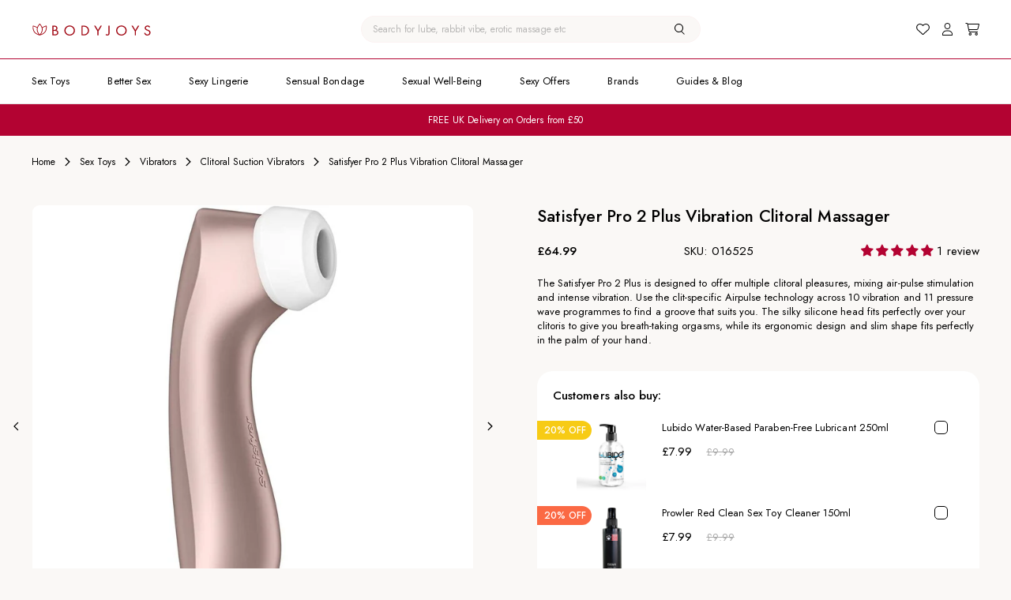

--- FILE ---
content_type: text/html; charset=utf-8
request_url: https://bodyjoys.co.uk/products/satisfyer-pro-2-plus-vibration-clitoral-massager
body_size: 76060
content:
<!doctype html>
<html class="no-js" lang="en">
  <head>
	<script src="//bodyjoys.co.uk/cdn/shop/files/pandectes-rules.js?v=14034822291948138424"></script>
	
	
	<!-- Added by AVADA SEO Suite -->
	
	<!-- /Added by AVADA SEO Suite -->

    

    


    <meta charset="utf-8">
    <meta http-equiv="X-UA-Compatible" content="IE=edge">
    <meta name="viewport" content="width=device-width,initial-scale=1">
    <meta name="theme-color" content="">

    <link rel="canonical" href="https://bodyjoys.co.uk/products/satisfyer-pro-2-plus-vibration-clitoral-massager">

    <link rel="preconnect" href="https://fonts.googleapis.com">
    <link rel="preconnect" href="https://fonts.gstatic.com" crossorigin>
    <link href="https://fonts.googleapis.com/css2?family=Jost:wght@400;500;600&display=swap" rel="stylesheet"><link
        rel="icon"
        type="image/png"
        href="//bodyjoys.co.uk/cdn/shop/files/bodyjoys_logo1_a3344931-0eb9-4760-b35f-a7b1e7af8547.png?crop=center&height=32&v=1697379616&width=32"><title>
      Satisfyer Pro 2 Plus Vibration Clitoral Massager | Bodyjoys
</title>

    
      <meta name="description" content="This special vibe combines air-pulse and vibration for clitoral delight. Enjoy 21 settings, waterproof design, and magnetic USB recharge for powerful orgasms.">
    

    


<meta property="og:site_name" content="Bodyjoys">
<meta property="og:url" content="https://bodyjoys.co.uk/products/satisfyer-pro-2-plus-vibration-clitoral-massager">
<meta property="og:title" content="Satisfyer Pro 2 Plus Vibration Clitoral Massager | Bodyjoys">
<meta property="og:type" content="product">
<meta property="og:description" content="This special vibe combines air-pulse and vibration for clitoral delight. Enjoy 21 settings, waterproof design, and magnetic USB recharge for powerful orgasms."><meta property="og:image:secure_url" content="https://bodyjoys.co.uk/cdn/shop/products/016525x1.jpg?v=1682521792">

  
  <meta property="og:image" content="http://bodyjoys.co.uk/cdn/shop/products/016525x1.jpg?v=1682521792">
  <meta property="og:image:width" content="1000">
  <meta property="og:image:height" content="1000">
  
<meta property="og:price:amount" content="64.99">
  <meta property="og:price:currency" content="GBP"><meta name="twitter:site" content="@Bodyjoys"><meta name="twitter:card" content="summary_large_image">
<meta name="twitter:title" content="Satisfyer Pro 2 Plus Vibration Clitoral Massager | Bodyjoys">
<meta name="twitter:description" content="This special vibe combines air-pulse and vibration for clitoral delight. Enjoy 21 settings, waterproof design, and magnetic USB recharge for powerful orgasms.">


    <script src="//bodyjoys.co.uk/cdn/shop/t/11/assets/constants.js?v=58251544750838685771690530422" defer="defer"></script>
    <script src="//bodyjoys.co.uk/cdn/shop/t/11/assets/pubsub.js?v=158357773527763999511690530424" defer="defer"></script>
    <script src="//bodyjoys.co.uk/cdn/shop/t/11/assets/global.js?v=152417623859591680631693385227" defer="defer"></script>
    <script src="//bodyjoys.co.uk/cdn/shop/t/11/assets/product-form.js?v=5670250712947771311693567427" defer="defer"></script>
    <script src="//bodyjoys.co.uk/cdn/shop/t/11/assets/theme.js?v=7982264017513330911718290782" defer="defer"></script>

    <script type="module">
  import { WishlistApp } from 'https://cdn.jsdelivr.net/npm/@appmate/wishlist@4.25.18/wishlist-app.js';

  const config = {
    customerId: ``,
    customerEmail: ``,
    shopName: `Bodyjoys`,
    shopDomain: `bodyjoys.co.uk`,
    shopPermanentDomain: `7dfd94.myshopify.com`,
    shopMoneyFormat: `£{{amount}}`,
    shopMoneyFormatWithCurrency: `£{{amount}} GBP`,
    shopCustomerAccountsEnabled: `true`,
    fileUrl: `//bodyjoys.co.uk/cdn/shop/files/?v=20942`,
  };

  const settings = {
    general: {
      appLoading: 'LAZY',
      wishlistPath: '/pages/wishlist',
      wishlistAccessMode: 'UNRESTRICTED', // REQUIRE_LOGIN_BEFORE_USE, REQUIRE_LOGIN_TO_VIEW_LIST
      wishlistMode: 'PRODUCT', // VARIANT (mulit variant mode)
    },
    money: {
      withCurrency: false,
    },
    integrations: {
      wishlistAnalytics: { enabled: true },
      klaviyo: { enabled: true },
      metaPixel: { enabled: true },
      googleAnalytics: { enabled: true },
    },
  };

  const dependencies = [
    `//bodyjoys.co.uk/cdn/shop/t/11/assets/wishlist-icons.js?v=124759633685609579791695738299`,
    `//bodyjoys.co.uk/cdn/shop/t/11/assets/wishlist-link.js?v=56225358231488545781697530210`,
    `//bodyjoys.co.uk/cdn/shop/t/11/assets/wishlist-button.js?v=155808374106205335311695738299`,
    `//bodyjoys.co.uk/cdn/shop/t/11/assets/wishlist-page.js?v=134375221145810580161695738300`,
    `//bodyjoys.co.uk/cdn/shop/t/11/assets/wishlist.css?v=79335423167676324131697530210`,
    'https://cdn.appmate.io/themecode/_templates/locale-en.json?v=15',
  ];

  const app = new WishlistApp({
    config,
    settings,
    dependencies,
  });

  const initComponents = () => {

    app.theme.watch(
      {
        selector: "#wishlist-header-link",
      },
      (target) => {
        app.theme.createHeadlessComponent("wishlist-link-headless", {
          host: target,
        });
      }
    );

    app.theme.watch(
      {
        selector: '.wishlist-link .wk-button',
      },
      (target) => {
        app.theme.createHeadlessComponent('wishlist-link-headless', {
          host: target,
        });
      }
    );

    app.theme.watch(
      {
        selector: '.wishlist-button .wk-button',
      },
      (target) => {
        app.theme.createHeadlessComponent('wishlist-button-headless', {
          host: target,
        });
      }
    );
  };

  app.events.subscribe('wk:app:load-scripts:success', initComponents);
</script>


    <script>window.performance && window.performance.mark && window.performance.mark('shopify.content_for_header.start');</script><meta id="shopify-digital-wallet" name="shopify-digital-wallet" content="/73287598373/digital_wallets/dialog">
<meta name="shopify-checkout-api-token" content="fc9ab8c2decc4c0dc871e791f6f5b581">
<meta id="in-context-paypal-metadata" data-shop-id="73287598373" data-venmo-supported="false" data-environment="production" data-locale="en_US" data-paypal-v4="true" data-currency="GBP">
<link rel="alternate" type="application/json+oembed" href="https://bodyjoys.co.uk/products/satisfyer-pro-2-plus-vibration-clitoral-massager.oembed">
<script async="async" src="/checkouts/internal/preloads.js?locale=en-GB"></script>
<link rel="preconnect" href="https://shop.app" crossorigin="anonymous">
<script async="async" src="https://shop.app/checkouts/internal/preloads.js?locale=en-GB&shop_id=73287598373" crossorigin="anonymous"></script>
<script id="apple-pay-shop-capabilities" type="application/json">{"shopId":73287598373,"countryCode":"GB","currencyCode":"GBP","merchantCapabilities":["supports3DS"],"merchantId":"gid:\/\/shopify\/Shop\/73287598373","merchantName":"Bodyjoys","requiredBillingContactFields":["postalAddress","email"],"requiredShippingContactFields":["postalAddress","email"],"shippingType":"shipping","supportedNetworks":["visa","maestro","masterCard","amex","discover","elo"],"total":{"type":"pending","label":"Bodyjoys","amount":"1.00"},"shopifyPaymentsEnabled":true,"supportsSubscriptions":true}</script>
<script id="shopify-features" type="application/json">{"accessToken":"fc9ab8c2decc4c0dc871e791f6f5b581","betas":["rich-media-storefront-analytics"],"domain":"bodyjoys.co.uk","predictiveSearch":true,"shopId":73287598373,"locale":"en"}</script>
<script>var Shopify = Shopify || {};
Shopify.shop = "7dfd94.myshopify.com";
Shopify.locale = "en";
Shopify.currency = {"active":"GBP","rate":"1.0"};
Shopify.country = "GB";
Shopify.theme = {"name":"Live","id":155395522853,"schema_name":"Bodyjoys","schema_version":"1.0.0","theme_store_id":null,"role":"main"};
Shopify.theme.handle = "null";
Shopify.theme.style = {"id":null,"handle":null};
Shopify.cdnHost = "bodyjoys.co.uk/cdn";
Shopify.routes = Shopify.routes || {};
Shopify.routes.root = "/";</script>
<script type="module">!function(o){(o.Shopify=o.Shopify||{}).modules=!0}(window);</script>
<script>!function(o){function n(){var o=[];function n(){o.push(Array.prototype.slice.apply(arguments))}return n.q=o,n}var t=o.Shopify=o.Shopify||{};t.loadFeatures=n(),t.autoloadFeatures=n()}(window);</script>
<script>
  window.ShopifyPay = window.ShopifyPay || {};
  window.ShopifyPay.apiHost = "shop.app\/pay";
  window.ShopifyPay.redirectState = null;
</script>
<script id="shop-js-analytics" type="application/json">{"pageType":"product"}</script>
<script defer="defer" async type="module" src="//bodyjoys.co.uk/cdn/shopifycloud/shop-js/modules/v2/client.init-shop-cart-sync_BT-GjEfc.en.esm.js"></script>
<script defer="defer" async type="module" src="//bodyjoys.co.uk/cdn/shopifycloud/shop-js/modules/v2/chunk.common_D58fp_Oc.esm.js"></script>
<script defer="defer" async type="module" src="//bodyjoys.co.uk/cdn/shopifycloud/shop-js/modules/v2/chunk.modal_xMitdFEc.esm.js"></script>
<script type="module">
  await import("//bodyjoys.co.uk/cdn/shopifycloud/shop-js/modules/v2/client.init-shop-cart-sync_BT-GjEfc.en.esm.js");
await import("//bodyjoys.co.uk/cdn/shopifycloud/shop-js/modules/v2/chunk.common_D58fp_Oc.esm.js");
await import("//bodyjoys.co.uk/cdn/shopifycloud/shop-js/modules/v2/chunk.modal_xMitdFEc.esm.js");

  window.Shopify.SignInWithShop?.initShopCartSync?.({"fedCMEnabled":true,"windoidEnabled":true});

</script>
<script>
  window.Shopify = window.Shopify || {};
  if (!window.Shopify.featureAssets) window.Shopify.featureAssets = {};
  window.Shopify.featureAssets['shop-js'] = {"shop-cart-sync":["modules/v2/client.shop-cart-sync_DZOKe7Ll.en.esm.js","modules/v2/chunk.common_D58fp_Oc.esm.js","modules/v2/chunk.modal_xMitdFEc.esm.js"],"init-fed-cm":["modules/v2/client.init-fed-cm_B6oLuCjv.en.esm.js","modules/v2/chunk.common_D58fp_Oc.esm.js","modules/v2/chunk.modal_xMitdFEc.esm.js"],"shop-cash-offers":["modules/v2/client.shop-cash-offers_D2sdYoxE.en.esm.js","modules/v2/chunk.common_D58fp_Oc.esm.js","modules/v2/chunk.modal_xMitdFEc.esm.js"],"shop-login-button":["modules/v2/client.shop-login-button_QeVjl5Y3.en.esm.js","modules/v2/chunk.common_D58fp_Oc.esm.js","modules/v2/chunk.modal_xMitdFEc.esm.js"],"pay-button":["modules/v2/client.pay-button_DXTOsIq6.en.esm.js","modules/v2/chunk.common_D58fp_Oc.esm.js","modules/v2/chunk.modal_xMitdFEc.esm.js"],"shop-button":["modules/v2/client.shop-button_DQZHx9pm.en.esm.js","modules/v2/chunk.common_D58fp_Oc.esm.js","modules/v2/chunk.modal_xMitdFEc.esm.js"],"avatar":["modules/v2/client.avatar_BTnouDA3.en.esm.js"],"init-windoid":["modules/v2/client.init-windoid_CR1B-cfM.en.esm.js","modules/v2/chunk.common_D58fp_Oc.esm.js","modules/v2/chunk.modal_xMitdFEc.esm.js"],"init-shop-for-new-customer-accounts":["modules/v2/client.init-shop-for-new-customer-accounts_C_vY_xzh.en.esm.js","modules/v2/client.shop-login-button_QeVjl5Y3.en.esm.js","modules/v2/chunk.common_D58fp_Oc.esm.js","modules/v2/chunk.modal_xMitdFEc.esm.js"],"init-shop-email-lookup-coordinator":["modules/v2/client.init-shop-email-lookup-coordinator_BI7n9ZSv.en.esm.js","modules/v2/chunk.common_D58fp_Oc.esm.js","modules/v2/chunk.modal_xMitdFEc.esm.js"],"init-shop-cart-sync":["modules/v2/client.init-shop-cart-sync_BT-GjEfc.en.esm.js","modules/v2/chunk.common_D58fp_Oc.esm.js","modules/v2/chunk.modal_xMitdFEc.esm.js"],"shop-toast-manager":["modules/v2/client.shop-toast-manager_DiYdP3xc.en.esm.js","modules/v2/chunk.common_D58fp_Oc.esm.js","modules/v2/chunk.modal_xMitdFEc.esm.js"],"init-customer-accounts":["modules/v2/client.init-customer-accounts_D9ZNqS-Q.en.esm.js","modules/v2/client.shop-login-button_QeVjl5Y3.en.esm.js","modules/v2/chunk.common_D58fp_Oc.esm.js","modules/v2/chunk.modal_xMitdFEc.esm.js"],"init-customer-accounts-sign-up":["modules/v2/client.init-customer-accounts-sign-up_iGw4briv.en.esm.js","modules/v2/client.shop-login-button_QeVjl5Y3.en.esm.js","modules/v2/chunk.common_D58fp_Oc.esm.js","modules/v2/chunk.modal_xMitdFEc.esm.js"],"shop-follow-button":["modules/v2/client.shop-follow-button_CqMgW2wH.en.esm.js","modules/v2/chunk.common_D58fp_Oc.esm.js","modules/v2/chunk.modal_xMitdFEc.esm.js"],"checkout-modal":["modules/v2/client.checkout-modal_xHeaAweL.en.esm.js","modules/v2/chunk.common_D58fp_Oc.esm.js","modules/v2/chunk.modal_xMitdFEc.esm.js"],"shop-login":["modules/v2/client.shop-login_D91U-Q7h.en.esm.js","modules/v2/chunk.common_D58fp_Oc.esm.js","modules/v2/chunk.modal_xMitdFEc.esm.js"],"lead-capture":["modules/v2/client.lead-capture_BJmE1dJe.en.esm.js","modules/v2/chunk.common_D58fp_Oc.esm.js","modules/v2/chunk.modal_xMitdFEc.esm.js"],"payment-terms":["modules/v2/client.payment-terms_Ci9AEqFq.en.esm.js","modules/v2/chunk.common_D58fp_Oc.esm.js","modules/v2/chunk.modal_xMitdFEc.esm.js"]};
</script>
<script>(function() {
  var isLoaded = false;
  function asyncLoad() {
    if (isLoaded) return;
    isLoaded = true;
    var urls = ["https:\/\/seo.apps.avada.io\/scripttag\/avada-seo-installed.js?shop=7dfd94.myshopify.com","https:\/\/chimpstatic.com\/mcjs-connected\/js\/users\/b50a9764c8b4359211c478fb4\/06b7bdc941d7d29ace12cef9d.js?shop=7dfd94.myshopify.com","https:\/\/ecommplugins-scripts.trustpilot.com\/v2.1\/js\/header.min.js?settings=eyJrZXkiOiJhVjVFd2F4OUVHVnBiN2UxIiwicyI6Im5vbmUifQ==\u0026v=2.5\u0026shop=7dfd94.myshopify.com","https:\/\/ecommplugins-trustboxsettings.trustpilot.com\/7dfd94.myshopify.com.js?settings=1703096521529\u0026shop=7dfd94.myshopify.com","https:\/\/s3.eu-west-1.amazonaws.com\/production-klarna-il-shopify-osm\/a6c5e37d3b587ca7438f15aa90b429b47085a035\/7dfd94.myshopify.com-1708631900493.js?shop=7dfd94.myshopify.com","https:\/\/cdn1.avada.io\/flying-pages\/module.js?shop=7dfd94.myshopify.com"];
    for (var i = 0; i < urls.length; i++) {
      var s = document.createElement('script');
      s.type = 'text/javascript';
      s.async = true;
      s.src = urls[i];
      var x = document.getElementsByTagName('script')[0];
      x.parentNode.insertBefore(s, x);
    }
  };
  if(window.attachEvent) {
    window.attachEvent('onload', asyncLoad);
  } else {
    window.addEventListener('load', asyncLoad, false);
  }
})();</script>
<script id="__st">var __st={"a":73287598373,"offset":0,"reqid":"6bada1a1-4619-4a01-817c-fd3bcfa97e5a-1769167921","pageurl":"bodyjoys.co.uk\/products\/satisfyer-pro-2-plus-vibration-clitoral-massager","u":"f6fbf8d16b4c","p":"product","rtyp":"product","rid":8214125445413};</script>
<script>window.ShopifyPaypalV4VisibilityTracking = true;</script>
<script id="captcha-bootstrap">!function(){'use strict';const t='contact',e='account',n='new_comment',o=[[t,t],['blogs',n],['comments',n],[t,'customer']],c=[[e,'customer_login'],[e,'guest_login'],[e,'recover_customer_password'],[e,'create_customer']],r=t=>t.map((([t,e])=>`form[action*='/${t}']:not([data-nocaptcha='true']) input[name='form_type'][value='${e}']`)).join(','),a=t=>()=>t?[...document.querySelectorAll(t)].map((t=>t.form)):[];function s(){const t=[...o],e=r(t);return a(e)}const i='password',u='form_key',d=['recaptcha-v3-token','g-recaptcha-response','h-captcha-response',i],f=()=>{try{return window.sessionStorage}catch{return}},m='__shopify_v',_=t=>t.elements[u];function p(t,e,n=!1){try{const o=window.sessionStorage,c=JSON.parse(o.getItem(e)),{data:r}=function(t){const{data:e,action:n}=t;return t[m]||n?{data:e,action:n}:{data:t,action:n}}(c);for(const[e,n]of Object.entries(r))t.elements[e]&&(t.elements[e].value=n);n&&o.removeItem(e)}catch(o){console.error('form repopulation failed',{error:o})}}const l='form_type',E='cptcha';function T(t){t.dataset[E]=!0}const w=window,h=w.document,L='Shopify',v='ce_forms',y='captcha';let A=!1;((t,e)=>{const n=(g='f06e6c50-85a8-45c8-87d0-21a2b65856fe',I='https://cdn.shopify.com/shopifycloud/storefront-forms-hcaptcha/ce_storefront_forms_captcha_hcaptcha.v1.5.2.iife.js',D={infoText:'Protected by hCaptcha',privacyText:'Privacy',termsText:'Terms'},(t,e,n)=>{const o=w[L][v],c=o.bindForm;if(c)return c(t,g,e,D).then(n);var r;o.q.push([[t,g,e,D],n]),r=I,A||(h.body.append(Object.assign(h.createElement('script'),{id:'captcha-provider',async:!0,src:r})),A=!0)});var g,I,D;w[L]=w[L]||{},w[L][v]=w[L][v]||{},w[L][v].q=[],w[L][y]=w[L][y]||{},w[L][y].protect=function(t,e){n(t,void 0,e),T(t)},Object.freeze(w[L][y]),function(t,e,n,w,h,L){const[v,y,A,g]=function(t,e,n){const i=e?o:[],u=t?c:[],d=[...i,...u],f=r(d),m=r(i),_=r(d.filter((([t,e])=>n.includes(e))));return[a(f),a(m),a(_),s()]}(w,h,L),I=t=>{const e=t.target;return e instanceof HTMLFormElement?e:e&&e.form},D=t=>v().includes(t);t.addEventListener('submit',(t=>{const e=I(t);if(!e)return;const n=D(e)&&!e.dataset.hcaptchaBound&&!e.dataset.recaptchaBound,o=_(e),c=g().includes(e)&&(!o||!o.value);(n||c)&&t.preventDefault(),c&&!n&&(function(t){try{if(!f())return;!function(t){const e=f();if(!e)return;const n=_(t);if(!n)return;const o=n.value;o&&e.removeItem(o)}(t);const e=Array.from(Array(32),(()=>Math.random().toString(36)[2])).join('');!function(t,e){_(t)||t.append(Object.assign(document.createElement('input'),{type:'hidden',name:u})),t.elements[u].value=e}(t,e),function(t,e){const n=f();if(!n)return;const o=[...t.querySelectorAll(`input[type='${i}']`)].map((({name:t})=>t)),c=[...d,...o],r={};for(const[a,s]of new FormData(t).entries())c.includes(a)||(r[a]=s);n.setItem(e,JSON.stringify({[m]:1,action:t.action,data:r}))}(t,e)}catch(e){console.error('failed to persist form',e)}}(e),e.submit())}));const S=(t,e)=>{t&&!t.dataset[E]&&(n(t,e.some((e=>e===t))),T(t))};for(const o of['focusin','change'])t.addEventListener(o,(t=>{const e=I(t);D(e)&&S(e,y())}));const B=e.get('form_key'),M=e.get(l),P=B&&M;t.addEventListener('DOMContentLoaded',(()=>{const t=y();if(P)for(const e of t)e.elements[l].value===M&&p(e,B);[...new Set([...A(),...v().filter((t=>'true'===t.dataset.shopifyCaptcha))])].forEach((e=>S(e,t)))}))}(h,new URLSearchParams(w.location.search),n,t,e,['guest_login'])})(!0,!0)}();</script>
<script integrity="sha256-4kQ18oKyAcykRKYeNunJcIwy7WH5gtpwJnB7kiuLZ1E=" data-source-attribution="shopify.loadfeatures" defer="defer" src="//bodyjoys.co.uk/cdn/shopifycloud/storefront/assets/storefront/load_feature-a0a9edcb.js" crossorigin="anonymous"></script>
<script crossorigin="anonymous" defer="defer" src="//bodyjoys.co.uk/cdn/shopifycloud/storefront/assets/shopify_pay/storefront-65b4c6d7.js?v=20250812"></script>
<script data-source-attribution="shopify.dynamic_checkout.dynamic.init">var Shopify=Shopify||{};Shopify.PaymentButton=Shopify.PaymentButton||{isStorefrontPortableWallets:!0,init:function(){window.Shopify.PaymentButton.init=function(){};var t=document.createElement("script");t.src="https://bodyjoys.co.uk/cdn/shopifycloud/portable-wallets/latest/portable-wallets.en.js",t.type="module",document.head.appendChild(t)}};
</script>
<script data-source-attribution="shopify.dynamic_checkout.buyer_consent">
  function portableWalletsHideBuyerConsent(e){var t=document.getElementById("shopify-buyer-consent"),n=document.getElementById("shopify-subscription-policy-button");t&&n&&(t.classList.add("hidden"),t.setAttribute("aria-hidden","true"),n.removeEventListener("click",e))}function portableWalletsShowBuyerConsent(e){var t=document.getElementById("shopify-buyer-consent"),n=document.getElementById("shopify-subscription-policy-button");t&&n&&(t.classList.remove("hidden"),t.removeAttribute("aria-hidden"),n.addEventListener("click",e))}window.Shopify?.PaymentButton&&(window.Shopify.PaymentButton.hideBuyerConsent=portableWalletsHideBuyerConsent,window.Shopify.PaymentButton.showBuyerConsent=portableWalletsShowBuyerConsent);
</script>
<script data-source-attribution="shopify.dynamic_checkout.cart.bootstrap">document.addEventListener("DOMContentLoaded",(function(){function t(){return document.querySelector("shopify-accelerated-checkout-cart, shopify-accelerated-checkout")}if(t())Shopify.PaymentButton.init();else{new MutationObserver((function(e,n){t()&&(Shopify.PaymentButton.init(),n.disconnect())})).observe(document.body,{childList:!0,subtree:!0})}}));
</script>
<link id="shopify-accelerated-checkout-styles" rel="stylesheet" media="screen" href="https://bodyjoys.co.uk/cdn/shopifycloud/portable-wallets/latest/accelerated-checkout-backwards-compat.css" crossorigin="anonymous">
<style id="shopify-accelerated-checkout-cart">
        #shopify-buyer-consent {
  margin-top: 1em;
  display: inline-block;
  width: 100%;
}

#shopify-buyer-consent.hidden {
  display: none;
}

#shopify-subscription-policy-button {
  background: none;
  border: none;
  padding: 0;
  text-decoration: underline;
  font-size: inherit;
  cursor: pointer;
}

#shopify-subscription-policy-button::before {
  box-shadow: none;
}

      </style>

<script>window.performance && window.performance.mark && window.performance.mark('shopify.content_for_header.end');</script>

    <link href="//bodyjoys.co.uk/cdn/shop/t/11/assets/base.css?v=128961799453636668071695287918" rel="stylesheet" type="text/css" media="all" />
    <link href="//bodyjoys.co.uk/cdn/shop/t/11/assets/theme.css?v=100188973451977832931718356114" rel="stylesheet" type="text/css" media="all" />

    <script>
      document.documentElement.className = document.documentElement.className.replace('no-js', 'js');
      if (Shopify.designMode) {
        document.documentElement.classList.add('shopify-design-mode');
      }
    </script>

  
	<!-- Added by AVADA SEO Suite -->
	
	<!-- /Added by AVADA SEO Suite -->
    <script type="text/javascript">
    (function(c,l,a,r,i,t,y){
        c[a]=c[a]||function(){(c[a].q=c[a].q||[]).push(arguments)};
        t=l.createElement(r);t.async=1;t.src="https://www.clarity.ms/tag/"+i;
        y=l.getElementsByTagName(r)[0];y.parentNode.insertBefore(t,y);
    })(window, document, "clarity", "script", "lh1gbm3dq0");
</script>
	<!-- BEGIN app block: shopify://apps/pandectes-gdpr/blocks/banner/58c0baa2-6cc1-480c-9ea6-38d6d559556a -->
  
    
      <!-- TCF is active, scripts are loaded above -->
      
      <script>
        
          window.PandectesSettings = {"store":{"id":73287598373,"plan":"plus","theme":"Live","primaryLocale":"en","adminMode":false,"headless":false,"storefrontRootDomain":"","checkoutRootDomain":"","storefrontAccessToken":""},"tsPublished":1746520221,"declaration":{"showPurpose":false,"showProvider":false,"declIntroText":"We use cookies to optimize website functionality, analyze the performance, and provide personalized experience to you. Some cookies are essential to make the website operate and function correctly. Those cookies cannot be disabled. In this window you can manage your preference of cookies.","showDateGenerated":true},"language":{"unpublished":[],"languageMode":"Single","fallbackLanguage":"en","languageDetection":"browser","languagesSupported":[]},"texts":{"managed":{"headerText":{"en":"We respect your privacy"},"consentText":{"en":"Our website uses cookies to ensure you get the best experience."},"linkText":{"en":"Learn more"},"imprintText":{"en":"Imprint"},"googleLinkText":{"en":"Google's Privacy Terms"},"allowButtonText":{"en":"Accept"},"denyButtonText":{"en":"Decline"},"dismissButtonText":{"en":"Ok"},"leaveSiteButtonText":{"en":"Leave this site"},"preferencesButtonText":{"en":"Preferences"},"cookiePolicyText":{"en":"Cookie policy"},"preferencesPopupTitleText":{"en":"Manage consent preferences"},"preferencesPopupIntroText":{"en":"We use cookies to optimize website functionality, analyze the performance, and provide personalized experience to you. Some cookies are essential to make the website operate and function correctly. Those cookies cannot be disabled. In this window you can manage your preference of cookies."},"preferencesPopupSaveButtonText":{"en":"Save preferences"},"preferencesPopupCloseButtonText":{"en":"Close"},"preferencesPopupAcceptAllButtonText":{"en":"Accept all"},"preferencesPopupRejectAllButtonText":{"en":"Reject all"},"cookiesDetailsText":{"en":"Cookies details"},"preferencesPopupAlwaysAllowedText":{"en":"Always allowed"},"accessSectionParagraphText":{"en":"You have the right to request access to your data at any time."},"accessSectionTitleText":{"en":"Data portability"},"accessSectionAccountInfoActionText":{"en":"Personal data"},"accessSectionDownloadReportActionText":{"en":"Request export"},"accessSectionGDPRRequestsActionText":{"en":"Data subject requests"},"accessSectionOrdersRecordsActionText":{"en":"Orders"},"rectificationSectionParagraphText":{"en":"You have the right to request your data to be updated whenever you think it is appropriate."},"rectificationSectionTitleText":{"en":"Data Rectification"},"rectificationCommentPlaceholder":{"en":"Describe what you want to be updated"},"rectificationCommentValidationError":{"en":"Comment is required"},"rectificationSectionEditAccountActionText":{"en":"Request an update"},"erasureSectionTitleText":{"en":"Right to be forgotten"},"erasureSectionParagraphText":{"en":"You have the right to ask all your data to be erased. After that, you will no longer be able to access your account."},"erasureSectionRequestDeletionActionText":{"en":"Request personal data deletion"},"consentDate":{"en":"Consent date"},"consentId":{"en":"Consent ID"},"consentSectionChangeConsentActionText":{"en":"Change consent preference"},"consentSectionConsentedText":{"en":"You consented to the cookies policy of this website on"},"consentSectionNoConsentText":{"en":"You have not consented to the cookies policy of this website."},"consentSectionTitleText":{"en":"Your cookie consent"},"consentStatus":{"en":"Consent preference"},"confirmationFailureMessage":{"en":"Your request was not verified. Please try again and if problem persists, contact store owner for assistance"},"confirmationFailureTitle":{"en":"A problem occurred"},"confirmationSuccessMessage":{"en":"We will soon get back to you as to your request."},"confirmationSuccessTitle":{"en":"Your request is verified"},"guestsSupportEmailFailureMessage":{"en":"Your request was not submitted. Please try again and if problem persists, contact store owner for assistance."},"guestsSupportEmailFailureTitle":{"en":"A problem occurred"},"guestsSupportEmailPlaceholder":{"en":"E-mail address"},"guestsSupportEmailSuccessMessage":{"en":"If you are registered as a customer of this store, you will soon receive an email with instructions on how to proceed."},"guestsSupportEmailSuccessTitle":{"en":"Thank you for your request"},"guestsSupportEmailValidationError":{"en":"Email is not valid"},"guestsSupportInfoText":{"en":"Please login with your customer account to further proceed."},"submitButton":{"en":"Submit"},"submittingButton":{"en":"Submitting..."},"cancelButton":{"en":"Cancel"},"declIntroText":{"en":"We use cookies to optimize website functionality, analyze the performance, and provide personalized experience to you. Some cookies are essential to make the website operate and function correctly. Those cookies cannot be disabled. In this window you can manage your preference of cookies."},"declName":{"en":"Name"},"declPurpose":{"en":"Purpose"},"declType":{"en":"Type"},"declRetention":{"en":"Retention"},"declProvider":{"en":"Provider"},"declFirstParty":{"en":"First-party"},"declThirdParty":{"en":"Third-party"},"declSeconds":{"en":"seconds"},"declMinutes":{"en":"minutes"},"declHours":{"en":"hours"},"declDays":{"en":"days"},"declMonths":{"en":"months"},"declYears":{"en":"years"},"declSession":{"en":"Session"},"declDomain":{"en":"Domain"},"declPath":{"en":"Path"}},"categories":{"strictlyNecessaryCookiesTitleText":{"en":"Strictly necessary cookies"},"strictlyNecessaryCookiesDescriptionText":{"en":"These cookies are essential in order to enable you to move around the website and use its features, such as accessing secure areas of the website. The website cannot function properly without these cookies."},"functionalityCookiesTitleText":{"en":"Functional cookies"},"functionalityCookiesDescriptionText":{"en":"These cookies enable the site to provide enhanced functionality and personalisation. They may be set by us or by third party providers whose services we have added to our pages. If you do not allow these cookies then some or all of these services may not function properly."},"performanceCookiesTitleText":{"en":"Performance cookies"},"performanceCookiesDescriptionText":{"en":"These cookies enable us to monitor and improve the performance of our website. For example, they allow us to count visits, identify traffic sources and see which parts of the site are most popular."},"targetingCookiesTitleText":{"en":"Targeting cookies"},"targetingCookiesDescriptionText":{"en":"These cookies may be set through our site by our advertising partners. They may be used by those companies to build a profile of your interests and show you relevant adverts on other sites.    They do not store directly personal information, but are based on uniquely identifying your browser and internet device. If you do not allow these cookies, you will experience less targeted advertising."},"unclassifiedCookiesTitleText":{"en":"Unclassified cookies"},"unclassifiedCookiesDescriptionText":{"en":"Unclassified cookies are cookies that we are in the process of classifying, together with the providers of individual cookies."}},"auto":{}},"library":{"previewMode":false,"fadeInTimeout":0,"defaultBlocked":7,"showLink":true,"showImprintLink":false,"showGoogleLink":false,"enabled":true,"cookie":{"expiryDays":365,"secure":true,"domain":""},"dismissOnScroll":false,"dismissOnWindowClick":false,"dismissOnTimeout":false,"palette":{"popup":{"background":"#FAF8F6","backgroundForCalculations":{"a":1,"b":246,"g":248,"r":250},"text":"#000000"},"button":{"background":"#B30332","backgroundForCalculations":{"a":1,"b":50,"g":3,"r":179},"text":"#FFFFFF","textForCalculation":{"a":1,"b":255,"g":255,"r":255},"border":"transparent"}},"content":{"href":"https://7dfd94.myshopify.com/policies/privacy-policy","imprintHref":"/","close":"&#10005;","target":"","logo":""},"window":"<div role=\"dialog\" aria-live=\"polite\" aria-label=\"cookieconsent\" aria-describedby=\"cookieconsent:desc\" id=\"pandectes-banner\" class=\"cc-window-wrapper cc-popup-wrapper\"><div class=\"pd-cookie-banner-window cc-window {{classes}}\"><!--googleoff: all-->{{children}}<!--googleon: all--></div></div>","compliance":{"custom":"<div class=\"cc-compliance cc-highlight\">{{preferences}}{{allow}}</div>"},"type":"custom","layouts":{"basic":"{{header}}{{messagelink}}{{compliance}}"},"position":"popup","theme":"classic","revokable":false,"animateRevokable":true,"revokableReset":false,"revokableLogoUrl":"https://7dfd94.myshopify.com/cdn/shop/files/pandectes-reopen-logo.png","revokablePlacement":"bottom-left","revokableMarginHorizontal":0,"revokableMarginVertical":0,"static":false,"autoAttach":true,"hasTransition":true,"blacklistPage":[""],"elements":{"close":"<button aria-label=\"dismiss cookie message\" type=\"button\" tabindex=\"0\" class=\"cc-close\">{{close}}</button>","dismiss":"<button aria-label=\"dismiss cookie message\" type=\"button\" tabindex=\"0\" class=\"cc-btn cc-btn-decision cc-dismiss\">{{dismiss}}</button>","allow":"<button aria-label=\"allow cookies\" type=\"button\" tabindex=\"0\" class=\"cc-btn cc-btn-decision cc-allow\">{{allow}}</button>","deny":"<button aria-label=\"deny cookies\" type=\"button\" tabindex=\"0\" class=\"cc-btn cc-btn-decision cc-deny\">{{deny}}</button>","preferences":"<button aria-label=\"settings cookies\" tabindex=\"0\" type=\"button\" class=\"cc-btn cc-settings\" onclick=\"Pandectes.fn.openPreferences()\">{{preferences}}</button>"}},"geolocation":{"brOnly":false,"caOnly":false,"chOnly":false,"euOnly":false,"jpOnly":false,"thOnly":false,"zaOnly":false,"canadaOnly":false,"globalVisibility":true},"dsr":{"guestsSupport":false,"accessSectionDownloadReportAuto":false},"banner":{"resetTs":1714646784,"extraCss":"        .cc-banner-logo {max-width: 38em!important;}    @media(min-width: 768px) {.cc-window.cc-floating{max-width: 38em!important;width: 38em!important;}}    .cc-message, .pd-cookie-banner-window .cc-header, .cc-logo {text-align: center}    .cc-window-wrapper{z-index: 2147483647;-webkit-transition: opacity 1s ease;  transition: opacity 1s ease;}    .cc-window{z-index: 2147483647;font-family: inherit;}    .pd-cookie-banner-window .cc-header{font-family: inherit;}    .pd-cp-ui{font-family: inherit; background-color: #FAF8F6;color:#000000;}    button.pd-cp-btn, a.pd-cp-btn{background-color:#B30332;color:#FFFFFF!important;}    input + .pd-cp-preferences-slider{background-color: rgba(0, 0, 0, 0.3)}    .pd-cp-scrolling-section::-webkit-scrollbar{background-color: rgba(0, 0, 0, 0.3)}    input:checked + .pd-cp-preferences-slider{background-color: rgba(0, 0, 0, 1)}    .pd-cp-scrolling-section::-webkit-scrollbar-thumb {background-color: rgba(0, 0, 0, 1)}    .pd-cp-ui-close{color:#000000;}    .pd-cp-preferences-slider:before{background-color: #FAF8F6}    .pd-cp-title:before {border-color: #000000!important}    .pd-cp-preferences-slider{background-color:#000000}    .pd-cp-toggle{color:#000000!important}    @media(max-width:699px) {.pd-cp-ui-close-top svg {fill: #000000}}    .pd-cp-toggle:hover,.pd-cp-toggle:visited,.pd-cp-toggle:active{color:#000000!important}    .pd-cookie-banner-window {box-shadow: 0 0 18px rgb(0 0 0 / 20%);}  ","customJavascript":{"useButtons":true},"showPoweredBy":false,"logoHeight":40,"revokableTrigger":false,"hybridStrict":false,"cookiesBlockedByDefault":"7","isActive":true,"implicitSavePreferences":true,"cookieIcon":true,"blockBots":false,"showCookiesDetails":true,"hasTransition":true,"blockingPage":false,"showOnlyLandingPage":false,"leaveSiteUrl":"https://www.google.com","linkRespectStoreLang":false},"cookies":{"0":[{"name":"keep_alive","type":"http","domain":"bodyjoys.co.uk","path":"/","provider":"Shopify","firstParty":true,"retention":"30 minute(s)","expires":30,"unit":"declMinutes","purpose":{"en":"Used in connection with buyer localization."}},{"name":"secure_customer_sig","type":"http","domain":"bodyjoys.co.uk","path":"/","provider":"Shopify","firstParty":true,"retention":"1 year(s)","expires":1,"unit":"declYears","purpose":{"en":"Used in connection with customer login."}},{"name":"localization","type":"http","domain":"bodyjoys.co.uk","path":"/","provider":"Shopify","firstParty":true,"retention":"1 year(s)","expires":1,"unit":"declYears","purpose":{"en":"Shopify store localization"}},{"name":"cart_currency","type":"http","domain":"bodyjoys.co.uk","path":"/","provider":"Shopify","firstParty":true,"retention":"2 ","expires":2,"unit":"declSession","purpose":{"en":"The cookie is necessary for the secure checkout and payment function on the website. This function is provided by shopify.com."}},{"name":"_cmp_a","type":"http","domain":".bodyjoys.co.uk","path":"/","provider":"Shopify","firstParty":true,"retention":"1 day(s)","expires":1,"unit":"declDays","purpose":{"en":"Used for managing customer privacy settings."}},{"name":"_tracking_consent","type":"http","domain":".bodyjoys.co.uk","path":"/","provider":"Shopify","firstParty":true,"retention":"1 year(s)","expires":1,"unit":"declYears","purpose":{"en":"Tracking preferences."}},{"name":"shopify_pay_redirect","type":"http","domain":"bodyjoys.co.uk","path":"/","provider":"Shopify","firstParty":true,"retention":"1 hour(s)","expires":1,"unit":"declHours","purpose":{"en":"The cookie is necessary for the secure checkout and payment function on the website. This function is provided by shopify.com."}},{"name":"_secure_session_id","type":"http","domain":"bodyjoys.co.uk","path":"/","provider":"Shopify","firstParty":true,"retention":"1 month(s)","expires":1,"unit":"declMonths","purpose":{"en":"Used in connection with navigation through a storefront."}}],"1":[{"name":"locale_bar_accepted","type":"http","domain":"bodyjoys.co.uk","path":"/","provider":"GrizzlyAppsSRL","firstParty":true,"retention":"Session","expires":-55,"unit":"declYears","purpose":{"en":"This cookie is provided by the app (BEST Currency Converter) and is used to secure the currency chosen by the customer."}}],"2":[{"name":"_clck","type":"http","domain":".bodyjoys.co.uk","path":"/","provider":"Microsoft","firstParty":true,"retention":"1 year(s)","expires":1,"unit":"declYears","purpose":{"en":"Used by Microsoft Clarity to store a unique user ID."}},{"name":"_clsk","type":"http","domain":".bodyjoys.co.uk","path":"/","provider":"Microsoft","firstParty":true,"retention":"1 day(s)","expires":1,"unit":"declDays","purpose":{"en":"Used by Microsoft Clarity to store a unique user ID.\t"}}],"4":[{"name":"MUID","type":"http","domain":".bing.com","path":"/","provider":"Microsoft","firstParty":false,"retention":"1 year(s)","expires":1,"unit":"declYears","purpose":{"en":"Cookie is placed by Microsoft to track visits across websites."}},{"name":"MUID","type":"http","domain":".clarity.ms","path":"/","provider":"Microsoft","firstParty":false,"retention":"1 year(s)","expires":1,"unit":"declYears","purpose":{"en":"Cookie is placed by Microsoft to track visits across websites."}}],"8":[{"name":"CLID","type":"http","domain":"www.clarity.ms","path":"/","provider":"Unknown","firstParty":false,"retention":"1 year(s)","expires":1,"unit":"declYears","purpose":{"en":""}},{"name":"MR","type":"http","domain":".c.clarity.ms","path":"/","provider":"Unknown","firstParty":false,"retention":"1 ","expires":1,"unit":"declSession","purpose":{"en":""}},{"name":"ANONCHK","type":"http","domain":".c.clarity.ms","path":"/","provider":"Unknown","firstParty":false,"retention":"10 minute(s)","expires":10,"unit":"declMinutes","purpose":{"en":""}},{"name":"_abck","type":"http","domain":".list-manage.com","path":"/","provider":"Unknown","firstParty":false,"retention":"1 year(s)","expires":1,"unit":"declYears","purpose":{"en":""}},{"name":"MR","type":"http","domain":".c.bing.com","path":"/","provider":"Unknown","firstParty":false,"retention":"1 ","expires":1,"unit":"declSession","purpose":{"en":""}},{"name":"ak_bmsc","type":"http","domain":".us14.list-manage.com","path":"/","provider":"Unknown","firstParty":false,"retention":"2 hour(s)","expires":2,"unit":"declHours","purpose":{"en":""}},{"name":"SRM_B","type":"http","domain":".c.bing.com","path":"/","provider":"Unknown","firstParty":false,"retention":"1 year(s)","expires":1,"unit":"declYears","purpose":{"en":""}},{"name":"SM","type":"http","domain":".c.clarity.ms","path":"/","provider":"Unknown","firstParty":false,"retention":"Session","expires":-55,"unit":"declYears","purpose":{"en":""}},{"name":"smc_uid","type":"http","domain":".bodyjoys.co.uk","path":"/","provider":"Unknown","firstParty":true,"retention":"1 year(s)","expires":1,"unit":"declYears","purpose":{"en":""}},{"name":"smc_session_id","type":"http","domain":".bodyjoys.co.uk","path":"/","provider":"Unknown","firstParty":true,"retention":"Session","expires":-55,"unit":"declYears","purpose":{"en":""}},{"name":"smc_tag","type":"http","domain":".bodyjoys.co.uk","path":"/","provider":"Unknown","firstParty":true,"retention":"1 year(s)","expires":1,"unit":"declYears","purpose":{"en":""}},{"name":"smc_tpv","type":"http","domain":".bodyjoys.co.uk","path":"/","provider":"Unknown","firstParty":true,"retention":"1 year(s)","expires":1,"unit":"declYears","purpose":{"en":""}},{"name":"bm_sz","type":"http","domain":".list-manage.com","path":"/","provider":"Unknown","firstParty":false,"retention":"4 hour(s)","expires":4,"unit":"declHours","purpose":{"en":""}},{"name":"smc_spv","type":"http","domain":".bodyjoys.co.uk","path":"/","provider":"Unknown","firstParty":true,"retention":"Session","expires":-55,"unit":"declYears","purpose":{"en":""}},{"name":"smc_sesn","type":"http","domain":".bodyjoys.co.uk","path":"/","provider":"Unknown","firstParty":true,"retention":"1 year(s)","expires":1,"unit":"declYears","purpose":{"en":""}},{"name":"smc_not","type":"http","domain":".bodyjoys.co.uk","path":"/","provider":"Unknown","firstParty":true,"retention":"1 year(s)","expires":1,"unit":"declYears","purpose":{"en":""}},{"name":"_shopify_essential","type":"http","domain":"bodyjoys.co.uk","path":"/","provider":"Unknown","firstParty":true,"retention":"1 year(s)","expires":1,"unit":"declYears","purpose":{"en":""}},{"name":"smc-tlc-checker","type":"http","domain":"co.uk","path":"/","provider":"Unknown","firstParty":false,"retention":"Session","expires":1,"unit":"declSeconds","purpose":{"en":""}},{"name":"smc-tlc-checker","type":"http","domain":"bodyjoys.co.uk","path":"/","provider":"Unknown","firstParty":true,"retention":"Session","expires":1,"unit":"declSeconds","purpose":{"en":""}},{"name":"smct_session","type":"http","domain":".bodyjoys.co.uk","path":"/","provider":"Unknown","firstParty":true,"retention":"Session","expires":-55,"unit":"declYears","purpose":{"en":""}}]},"blocker":{"isActive":false,"googleConsentMode":{"id":"","analyticsId":"","adwordsId":"","isActive":true,"adStorageCategory":4,"analyticsStorageCategory":2,"personalizationStorageCategory":1,"functionalityStorageCategory":1,"customEvent":false,"securityStorageCategory":0,"redactData":false,"urlPassthrough":false,"dataLayerProperty":"dataLayer","waitForUpdate":0,"useNativeChannel":true},"facebookPixel":{"id":"","isActive":false,"ldu":false},"microsoft":{},"rakuten":{"isActive":false,"cmp":false,"ccpa":false},"klaviyoIsActive":false,"gpcIsActive":false,"defaultBlocked":7,"patterns":{"whiteList":[],"blackList":{"1":[],"2":[],"4":[],"8":[]},"iframesWhiteList":[],"iframesBlackList":{"1":[],"2":[],"4":[],"8":[]},"beaconsWhiteList":[],"beaconsBlackList":{"1":[],"2":[],"4":[],"8":[]}}}};
        
        window.addEventListener('DOMContentLoaded', function(){
          const script = document.createElement('script');
          
            script.src = "https://cdn.shopify.com/extensions/019be439-d987-77f1-acec-51375980d6df/gdpr-241/assets/pandectes-core.js";
          
          script.defer = true;
          document.body.appendChild(script);
        })
      </script>
    
  


<!-- END app block --><!-- BEGIN app block: shopify://apps/judge-me-reviews/blocks/judgeme_core/61ccd3b1-a9f2-4160-9fe9-4fec8413e5d8 --><!-- Start of Judge.me Core -->






<link rel="dns-prefetch" href="https://cdnwidget.judge.me">
<link rel="dns-prefetch" href="https://cdn.judge.me">
<link rel="dns-prefetch" href="https://cdn1.judge.me">
<link rel="dns-prefetch" href="https://api.judge.me">

<script data-cfasync='false' class='jdgm-settings-script'>window.jdgmSettings={"pagination":5,"disable_web_reviews":false,"badge_no_review_text":"No reviews","badge_n_reviews_text":"{{ n }} review/reviews","badge_star_color":"#B30332","hide_badge_preview_if_no_reviews":true,"badge_hide_text":false,"enforce_center_preview_badge":false,"widget_title":"Customer Reviews","widget_open_form_text":"Write a review","widget_close_form_text":"Cancel review","widget_refresh_page_text":"Refresh page","widget_summary_text":"Based on {{ number_of_reviews }} review/reviews","widget_no_review_text":"Be the first to write a review","widget_name_field_text":"Display name","widget_verified_name_field_text":"Verified Name (public)","widget_name_placeholder_text":"Display name","widget_required_field_error_text":"This field is required.","widget_email_field_text":"Email address","widget_verified_email_field_text":"Verified Email (private, can not be edited)","widget_email_placeholder_text":"Your email address","widget_email_field_error_text":"Please enter a valid email address.","widget_rating_field_text":"Rating","widget_review_title_field_text":"Review Title","widget_review_title_placeholder_text":"Give your review a title","widget_review_body_field_text":"Review content","widget_review_body_placeholder_text":"Start writing here...","widget_pictures_field_text":"Picture/Video (optional)","widget_submit_review_text":"Submit Review","widget_submit_verified_review_text":"Submit Verified Review","widget_submit_success_msg_with_auto_publish":"Thank you! Please refresh the page in a few moments to see your review. You can remove or edit your review by logging into \u003ca href='https://judge.me/login' target='_blank' rel='nofollow noopener'\u003eJudge.me\u003c/a\u003e","widget_submit_success_msg_no_auto_publish":"Thank you! Your review will be published as soon as it is approved by the shop admin. You can remove or edit your review by logging into \u003ca href='https://judge.me/login' target='_blank' rel='nofollow noopener'\u003eJudge.me\u003c/a\u003e","widget_show_default_reviews_out_of_total_text":"Showing {{ n_reviews_shown }} out of {{ n_reviews }} reviews.","widget_show_all_link_text":"Show all","widget_show_less_link_text":"Show less","widget_author_said_text":"{{ reviewer_name }} said:","widget_days_text":"{{ n }} days ago","widget_weeks_text":"{{ n }} week/weeks ago","widget_months_text":"{{ n }} month/months ago","widget_years_text":"{{ n }} year/years ago","widget_yesterday_text":"Yesterday","widget_today_text":"Today","widget_replied_text":"\u003e\u003e {{ shop_name }} replied:","widget_read_more_text":"Read more","widget_reviewer_name_as_initial":"","widget_rating_filter_color":"#B30332","widget_rating_filter_see_all_text":"See all reviews","widget_sorting_most_recent_text":"Most Recent","widget_sorting_highest_rating_text":"Highest Rating","widget_sorting_lowest_rating_text":"Lowest Rating","widget_sorting_with_pictures_text":"Only Pictures","widget_sorting_most_helpful_text":"Most Helpful","widget_open_question_form_text":"Ask a question","widget_reviews_subtab_text":"Reviews","widget_questions_subtab_text":"Questions","widget_question_label_text":"Question","widget_answer_label_text":"Answer","widget_question_placeholder_text":"Write your question here","widget_submit_question_text":"Submit Question","widget_question_submit_success_text":"Thank you for your question! We will notify you once it gets answered.","widget_star_color":"#B30332","verified_badge_text":"Verified","verified_badge_bg_color":"","verified_badge_text_color":"","verified_badge_placement":"left-of-reviewer-name","widget_review_max_height":"","widget_hide_border":true,"widget_social_share":false,"widget_thumb":false,"widget_review_location_show":false,"widget_location_format":"","all_reviews_include_out_of_store_products":true,"all_reviews_out_of_store_text":"(out of store)","all_reviews_pagination":100,"all_reviews_product_name_prefix_text":"about","enable_review_pictures":false,"enable_question_anwser":false,"widget_theme":"default","review_date_format":"dd/mm/yyyy","default_sort_method":"most-recent","widget_product_reviews_subtab_text":"Product Reviews","widget_shop_reviews_subtab_text":"Shop Reviews","widget_other_products_reviews_text":"Reviews for other products","widget_store_reviews_subtab_text":"Store reviews","widget_no_store_reviews_text":"This store hasn't received any reviews yet","widget_web_restriction_product_reviews_text":"This product hasn't received any reviews yet","widget_no_items_text":"No items found","widget_show_more_text":"Show more","widget_write_a_store_review_text":"Write a Store Review","widget_other_languages_heading":"Reviews in Other Languages","widget_translate_review_text":"Translate review to {{ language }}","widget_translating_review_text":"Translating...","widget_show_original_translation_text":"Show original ({{ language }})","widget_translate_review_failed_text":"Review couldn't be translated.","widget_translate_review_retry_text":"Retry","widget_translate_review_try_again_later_text":"Try again later","show_product_url_for_grouped_product":false,"widget_sorting_pictures_first_text":"Pictures First","show_pictures_on_all_rev_page_mobile":false,"show_pictures_on_all_rev_page_desktop":false,"floating_tab_hide_mobile_install_preference":false,"floating_tab_button_name":"★ Reviews","floating_tab_title":"Let customers speak for us","floating_tab_button_color":"","floating_tab_button_background_color":"","floating_tab_url":"","floating_tab_url_enabled":false,"floating_tab_tab_style":"text","all_reviews_text_badge_text":"Customers rate us {{ shop.metafields.judgeme.all_reviews_rating | round: 1 }}/5 based on {{ shop.metafields.judgeme.all_reviews_count }} reviews.","all_reviews_text_badge_text_branded_style":"{{ shop.metafields.judgeme.all_reviews_rating | round: 1 }} out of 5 stars based on {{ shop.metafields.judgeme.all_reviews_count }} reviews","is_all_reviews_text_badge_a_link":false,"show_stars_for_all_reviews_text_badge":false,"all_reviews_text_badge_url":"","all_reviews_text_style":"branded","all_reviews_text_color_style":"judgeme_brand_color","all_reviews_text_color":"#108474","all_reviews_text_show_jm_brand":true,"featured_carousel_show_header":true,"featured_carousel_title":"Let customers speak for us","testimonials_carousel_title":"Customers are saying","videos_carousel_title":"Real customer stories","cards_carousel_title":"Customers are saying","featured_carousel_count_text":"from {{ n }} reviews","featured_carousel_add_link_to_all_reviews_page":false,"featured_carousel_url":"","featured_carousel_show_images":true,"featured_carousel_autoslide_interval":5,"featured_carousel_arrows_on_the_sides":false,"featured_carousel_height":250,"featured_carousel_width":80,"featured_carousel_image_size":0,"featured_carousel_image_height":250,"featured_carousel_arrow_color":"#eeeeee","verified_count_badge_style":"branded","verified_count_badge_orientation":"horizontal","verified_count_badge_color_style":"judgeme_brand_color","verified_count_badge_color":"#108474","is_verified_count_badge_a_link":false,"verified_count_badge_url":"","verified_count_badge_show_jm_brand":true,"widget_rating_preset_default":5,"widget_first_sub_tab":"product-reviews","widget_show_histogram":true,"widget_histogram_use_custom_color":true,"widget_pagination_use_custom_color":false,"widget_star_use_custom_color":false,"widget_verified_badge_use_custom_color":false,"widget_write_review_use_custom_color":false,"picture_reminder_submit_button":"Upload Pictures","enable_review_videos":false,"mute_video_by_default":false,"widget_sorting_videos_first_text":"Videos First","widget_review_pending_text":"Pending","featured_carousel_items_for_large_screen":3,"social_share_options_order":"Facebook,Twitter,Pinterest","remove_microdata_snippet":true,"disable_json_ld":false,"enable_json_ld_products":false,"preview_badge_show_question_text":false,"preview_badge_no_question_text":"No questions","preview_badge_n_question_text":"{{ number_of_questions }} question/questions","qa_badge_show_icon":false,"qa_badge_icon_color":"#B30332","qa_badge_position":"same-row","remove_judgeme_branding":true,"widget_add_search_bar":false,"widget_search_bar_placeholder":"Search","widget_sorting_verified_only_text":"Verified only","featured_carousel_theme":"default","featured_carousel_show_rating":true,"featured_carousel_show_title":true,"featured_carousel_show_body":true,"featured_carousel_show_date":false,"featured_carousel_show_reviewer":true,"featured_carousel_show_product":false,"featured_carousel_header_background_color":"#108474","featured_carousel_header_text_color":"#ffffff","featured_carousel_name_product_separator":"reviewed","featured_carousel_full_star_background":"#108474","featured_carousel_empty_star_background":"#dadada","featured_carousel_vertical_theme_background":"#f9fafb","featured_carousel_verified_badge_enable":false,"featured_carousel_verified_badge_color":"#B30332","featured_carousel_border_style":"round","featured_carousel_review_line_length_limit":3,"featured_carousel_more_reviews_button_text":"Read more reviews","featured_carousel_view_product_button_text":"View product","all_reviews_page_load_reviews_on":"scroll","all_reviews_page_load_more_text":"Load More Reviews","disable_fb_tab_reviews":false,"enable_ajax_cdn_cache":false,"widget_advanced_speed_features":5,"widget_public_name_text":"displayed publicly like","default_reviewer_name":"John Smith","default_reviewer_name_has_non_latin":true,"widget_reviewer_anonymous":"Anonymous","medals_widget_title":"Judge.me Review Medals","medals_widget_background_color":"#f9fafb","medals_widget_position":"footer_all_pages","medals_widget_border_color":"#f9fafb","medals_widget_verified_text_position":"left","medals_widget_use_monochromatic_version":false,"medals_widget_elements_color":"#108474","show_reviewer_avatar":false,"widget_invalid_yt_video_url_error_text":"Not a YouTube video URL","widget_max_length_field_error_text":"Please enter no more than {0} characters.","widget_show_country_flag":false,"widget_show_collected_via_shop_app":true,"widget_verified_by_shop_badge_style":"light","widget_verified_by_shop_text":"Verified by Shop","widget_show_photo_gallery":false,"widget_load_with_code_splitting":true,"widget_ugc_install_preference":false,"widget_ugc_title":"Made by us, Shared by you","widget_ugc_subtitle":"Tag us to see your picture featured in our page","widget_ugc_arrows_color":"#ffffff","widget_ugc_primary_button_text":"Buy Now","widget_ugc_primary_button_background_color":"#108474","widget_ugc_primary_button_text_color":"#ffffff","widget_ugc_primary_button_border_width":"0","widget_ugc_primary_button_border_style":"none","widget_ugc_primary_button_border_color":"#108474","widget_ugc_primary_button_border_radius":"25","widget_ugc_secondary_button_text":"Load More","widget_ugc_secondary_button_background_color":"#ffffff","widget_ugc_secondary_button_text_color":"#108474","widget_ugc_secondary_button_border_width":"2","widget_ugc_secondary_button_border_style":"solid","widget_ugc_secondary_button_border_color":"#108474","widget_ugc_secondary_button_border_radius":"25","widget_ugc_reviews_button_text":"View Reviews","widget_ugc_reviews_button_background_color":"#ffffff","widget_ugc_reviews_button_text_color":"#108474","widget_ugc_reviews_button_border_width":"2","widget_ugc_reviews_button_border_style":"solid","widget_ugc_reviews_button_border_color":"#108474","widget_ugc_reviews_button_border_radius":"25","widget_ugc_reviews_button_link_to":"judgeme-reviews-page","widget_ugc_show_post_date":true,"widget_ugc_max_width":"800","widget_rating_metafield_value_type":true,"widget_primary_color":"#B30332","widget_enable_secondary_color":true,"widget_secondary_color":"#FAF8F6","widget_summary_average_rating_text":"{{ average_rating }} out of 5","widget_media_grid_title":"Customer photos \u0026 videos","widget_media_grid_see_more_text":"See more","widget_round_style":true,"widget_show_product_medals":false,"widget_verified_by_judgeme_text":"Verified by Judge.me","widget_show_store_medals":true,"widget_verified_by_judgeme_text_in_store_medals":"Verified by Judge.me","widget_media_field_exceed_quantity_message":"Sorry, we can only accept {{ max_media }} for one review.","widget_media_field_exceed_limit_message":"{{ file_name }} is too large, please select a {{ media_type }} less than {{ size_limit }}MB.","widget_review_submitted_text":"Review Submitted!","widget_question_submitted_text":"Question Submitted!","widget_close_form_text_question":"Cancel","widget_write_your_answer_here_text":"Write your answer here","widget_enabled_branded_link":true,"widget_show_collected_by_judgeme":false,"widget_reviewer_name_color":"","widget_write_review_text_color":"","widget_write_review_bg_color":"","widget_collected_by_judgeme_text":"collected by Judge.me","widget_pagination_type":"standard","widget_load_more_text":"Load More","widget_load_more_color":"#108474","widget_full_review_text":"Full Review","widget_read_more_reviews_text":"Read More Reviews","widget_read_questions_text":"Read Questions","widget_questions_and_answers_text":"Questions \u0026 Answers","widget_verified_by_text":"Verified by","widget_verified_text":"Verified","widget_number_of_reviews_text":"{{ number_of_reviews }} reviews","widget_back_button_text":"Back","widget_next_button_text":"Next","widget_custom_forms_filter_button":"Filters","custom_forms_style":"horizontal","widget_show_review_information":false,"how_reviews_are_collected":"How reviews are collected?","widget_show_review_keywords":false,"widget_gdpr_statement":"How we use your data: We'll only contact you about the review you left, and only if necessary. By submitting your review, you agree to Judge.me's \u003ca href='https://judge.me/terms' target='_blank' rel='nofollow noopener'\u003eterms\u003c/a\u003e, \u003ca href='https://judge.me/privacy' target='_blank' rel='nofollow noopener'\u003eprivacy\u003c/a\u003e and \u003ca href='https://judge.me/content-policy' target='_blank' rel='nofollow noopener'\u003econtent\u003c/a\u003e policies.","widget_multilingual_sorting_enabled":false,"widget_translate_review_content_enabled":false,"widget_translate_review_content_method":"manual","popup_widget_review_selection":"automatically_with_pictures","popup_widget_round_border_style":true,"popup_widget_show_title":true,"popup_widget_show_body":true,"popup_widget_show_reviewer":false,"popup_widget_show_product":true,"popup_widget_show_pictures":true,"popup_widget_use_review_picture":true,"popup_widget_show_on_home_page":true,"popup_widget_show_on_product_page":true,"popup_widget_show_on_collection_page":true,"popup_widget_show_on_cart_page":true,"popup_widget_position":"bottom_left","popup_widget_first_review_delay":5,"popup_widget_duration":5,"popup_widget_interval":5,"popup_widget_review_count":5,"popup_widget_hide_on_mobile":true,"review_snippet_widget_round_border_style":true,"review_snippet_widget_card_color":"#FFFFFF","review_snippet_widget_slider_arrows_background_color":"#FFFFFF","review_snippet_widget_slider_arrows_color":"#000000","review_snippet_widget_star_color":"#108474","show_product_variant":false,"all_reviews_product_variant_label_text":"Variant: ","widget_show_verified_branding":false,"widget_ai_summary_title":"Customers say","widget_ai_summary_disclaimer":"AI-powered review summary based on recent customer reviews","widget_show_ai_summary":false,"widget_show_ai_summary_bg":false,"widget_show_review_title_input":true,"redirect_reviewers_invited_via_email":"review_widget","request_store_review_after_product_review":false,"request_review_other_products_in_order":false,"review_form_color_scheme":"default","review_form_corner_style":"square","review_form_star_color":{},"review_form_text_color":"#333333","review_form_background_color":"#ffffff","review_form_field_background_color":"#fafafa","review_form_button_color":{},"review_form_button_text_color":"#ffffff","review_form_modal_overlay_color":"#000000","review_content_screen_title_text":"How would you rate this product?","review_content_introduction_text":"We would love it if you would share a bit about your experience.","store_review_form_title_text":"How would you rate this store?","store_review_form_introduction_text":"We would love it if you would share a bit about your experience.","show_review_guidance_text":true,"one_star_review_guidance_text":"Poor","five_star_review_guidance_text":"Great","customer_information_screen_title_text":"About you","customer_information_introduction_text":"Please tell us more about you.","custom_questions_screen_title_text":"Your experience in more detail","custom_questions_introduction_text":"Here are a few questions to help us understand more about your experience.","review_submitted_screen_title_text":"Thanks for your review!","review_submitted_screen_thank_you_text":"We are processing it and it will appear on the store soon.","review_submitted_screen_email_verification_text":"Please confirm your email by clicking the link we just sent you. This helps us keep reviews authentic.","review_submitted_request_store_review_text":"Would you like to share your experience of shopping with us?","review_submitted_review_other_products_text":"Would you like to review these products?","store_review_screen_title_text":"Would you like to share your experience of shopping with us?","store_review_introduction_text":"We value your feedback and use it to improve. Please share any thoughts or suggestions you have.","reviewer_media_screen_title_picture_text":"Share a picture","reviewer_media_introduction_picture_text":"Upload a photo to support your review.","reviewer_media_screen_title_video_text":"Share a video","reviewer_media_introduction_video_text":"Upload a video to support your review.","reviewer_media_screen_title_picture_or_video_text":"Share a picture or video","reviewer_media_introduction_picture_or_video_text":"Upload a photo or video to support your review.","reviewer_media_youtube_url_text":"Paste your Youtube URL here","advanced_settings_next_step_button_text":"Next","advanced_settings_close_review_button_text":"Close","modal_write_review_flow":false,"write_review_flow_required_text":"Required","write_review_flow_privacy_message_text":"We respect your privacy.","write_review_flow_anonymous_text":"Post review as anonymous","write_review_flow_visibility_text":"This won't be visible to other customers.","write_review_flow_multiple_selection_help_text":"Select as many as you like","write_review_flow_single_selection_help_text":"Select one option","write_review_flow_required_field_error_text":"This field is required","write_review_flow_invalid_email_error_text":"Please enter a valid email address","write_review_flow_max_length_error_text":"Max. {{ max_length }} characters.","write_review_flow_media_upload_text":"\u003cb\u003eClick to upload\u003c/b\u003e or drag and drop","write_review_flow_gdpr_statement":"We'll only contact you about your review if necessary. By submitting your review, you agree to our \u003ca href='https://judge.me/terms' target='_blank' rel='nofollow noopener'\u003eterms and conditions\u003c/a\u003e and \u003ca href='https://judge.me/privacy' target='_blank' rel='nofollow noopener'\u003eprivacy policy\u003c/a\u003e.","rating_only_reviews_enabled":false,"show_negative_reviews_help_screen":false,"new_review_flow_help_screen_rating_threshold":3,"negative_review_resolution_screen_title_text":"Tell us more","negative_review_resolution_text":"Your experience matters to us. If there were issues with your purchase, we're here to help. Feel free to reach out to us, we'd love the opportunity to make things right.","negative_review_resolution_button_text":"Contact us","negative_review_resolution_proceed_with_review_text":"Leave a review","negative_review_resolution_subject":"Issue with purchase from {{ shop_name }}.{{ order_name }}","preview_badge_collection_page_install_status":false,"widget_review_custom_css":"","preview_badge_custom_css":"","preview_badge_stars_count":"5-stars","featured_carousel_custom_css":"","floating_tab_custom_css":"","all_reviews_widget_custom_css":"","medals_widget_custom_css":"","verified_badge_custom_css":"","all_reviews_text_custom_css":"","transparency_badges_collected_via_store_invite":false,"transparency_badges_from_another_provider":false,"transparency_badges_collected_from_store_visitor":false,"transparency_badges_collected_by_verified_review_provider":false,"transparency_badges_earned_reward":false,"transparency_badges_collected_via_store_invite_text":"Review collected via store invitation","transparency_badges_from_another_provider_text":"Review collected from another provider","transparency_badges_collected_from_store_visitor_text":"Review collected from a store visitor","transparency_badges_written_in_google_text":"Review written in Google","transparency_badges_written_in_etsy_text":"Review written in Etsy","transparency_badges_written_in_shop_app_text":"Review written in Shop App","transparency_badges_earned_reward_text":"Review earned a reward for future purchase","product_review_widget_per_page":10,"widget_store_review_label_text":"Review about the store","checkout_comment_extension_title_on_product_page":"Customer Comments","checkout_comment_extension_num_latest_comment_show":5,"checkout_comment_extension_format":"name_and_timestamp","checkout_comment_customer_name":"last_initial","checkout_comment_comment_notification":true,"preview_badge_collection_page_install_preference":false,"preview_badge_home_page_install_preference":false,"preview_badge_product_page_install_preference":false,"review_widget_install_preference":"","review_carousel_install_preference":false,"floating_reviews_tab_install_preference":"none","verified_reviews_count_badge_install_preference":false,"all_reviews_text_install_preference":false,"review_widget_best_location":false,"judgeme_medals_install_preference":false,"review_widget_revamp_enabled":false,"review_widget_qna_enabled":false,"review_widget_header_theme":"minimal","review_widget_widget_title_enabled":true,"review_widget_header_text_size":"medium","review_widget_header_text_weight":"regular","review_widget_average_rating_style":"compact","review_widget_bar_chart_enabled":true,"review_widget_bar_chart_type":"numbers","review_widget_bar_chart_style":"standard","review_widget_expanded_media_gallery_enabled":false,"review_widget_reviews_section_theme":"standard","review_widget_image_style":"thumbnails","review_widget_review_image_ratio":"square","review_widget_stars_size":"medium","review_widget_verified_badge":"standard_text","review_widget_review_title_text_size":"medium","review_widget_review_text_size":"medium","review_widget_review_text_length":"medium","review_widget_number_of_columns_desktop":3,"review_widget_carousel_transition_speed":5,"review_widget_custom_questions_answers_display":"always","review_widget_button_text_color":"#FFFFFF","review_widget_text_color":"#000000","review_widget_lighter_text_color":"#7B7B7B","review_widget_corner_styling":"soft","review_widget_review_word_singular":"review","review_widget_review_word_plural":"reviews","review_widget_voting_label":"Helpful?","review_widget_shop_reply_label":"Reply from {{ shop_name }}:","review_widget_filters_title":"Filters","qna_widget_question_word_singular":"Question","qna_widget_question_word_plural":"Questions","qna_widget_answer_reply_label":"Answer from {{ answerer_name }}:","qna_content_screen_title_text":"Ask a question about this product","qna_widget_question_required_field_error_text":"Please enter your question.","qna_widget_flow_gdpr_statement":"We'll only contact you about your question if necessary. By submitting your question, you agree to our \u003ca href='https://judge.me/terms' target='_blank' rel='nofollow noopener'\u003eterms and conditions\u003c/a\u003e and \u003ca href='https://judge.me/privacy' target='_blank' rel='nofollow noopener'\u003eprivacy policy\u003c/a\u003e.","qna_widget_question_submitted_text":"Thanks for your question!","qna_widget_close_form_text_question":"Close","qna_widget_question_submit_success_text":"We’ll notify you by email when your question is answered.","all_reviews_widget_v2025_enabled":false,"all_reviews_widget_v2025_header_theme":"default","all_reviews_widget_v2025_widget_title_enabled":true,"all_reviews_widget_v2025_header_text_size":"medium","all_reviews_widget_v2025_header_text_weight":"regular","all_reviews_widget_v2025_average_rating_style":"compact","all_reviews_widget_v2025_bar_chart_enabled":true,"all_reviews_widget_v2025_bar_chart_type":"numbers","all_reviews_widget_v2025_bar_chart_style":"standard","all_reviews_widget_v2025_expanded_media_gallery_enabled":false,"all_reviews_widget_v2025_show_store_medals":true,"all_reviews_widget_v2025_show_photo_gallery":true,"all_reviews_widget_v2025_show_review_keywords":false,"all_reviews_widget_v2025_show_ai_summary":false,"all_reviews_widget_v2025_show_ai_summary_bg":false,"all_reviews_widget_v2025_add_search_bar":false,"all_reviews_widget_v2025_default_sort_method":"most-recent","all_reviews_widget_v2025_reviews_per_page":10,"all_reviews_widget_v2025_reviews_section_theme":"default","all_reviews_widget_v2025_image_style":"thumbnails","all_reviews_widget_v2025_review_image_ratio":"square","all_reviews_widget_v2025_stars_size":"medium","all_reviews_widget_v2025_verified_badge":"bold_badge","all_reviews_widget_v2025_review_title_text_size":"medium","all_reviews_widget_v2025_review_text_size":"medium","all_reviews_widget_v2025_review_text_length":"medium","all_reviews_widget_v2025_number_of_columns_desktop":3,"all_reviews_widget_v2025_carousel_transition_speed":5,"all_reviews_widget_v2025_custom_questions_answers_display":"always","all_reviews_widget_v2025_show_product_variant":false,"all_reviews_widget_v2025_show_reviewer_avatar":true,"all_reviews_widget_v2025_reviewer_name_as_initial":"","all_reviews_widget_v2025_review_location_show":false,"all_reviews_widget_v2025_location_format":"","all_reviews_widget_v2025_show_country_flag":false,"all_reviews_widget_v2025_verified_by_shop_badge_style":"light","all_reviews_widget_v2025_social_share":false,"all_reviews_widget_v2025_social_share_options_order":"Facebook,Twitter,LinkedIn,Pinterest","all_reviews_widget_v2025_pagination_type":"standard","all_reviews_widget_v2025_button_text_color":"#FFFFFF","all_reviews_widget_v2025_text_color":"#000000","all_reviews_widget_v2025_lighter_text_color":"#7B7B7B","all_reviews_widget_v2025_corner_styling":"soft","all_reviews_widget_v2025_title":"Customer reviews","all_reviews_widget_v2025_ai_summary_title":"Customers say about this store","all_reviews_widget_v2025_no_review_text":"Be the first to write a review","platform":"shopify","branding_url":"https://app.judge.me/reviews/stores/bodyjoys","branding_text":"Powered by Judge.me","locale":"en","reply_name":"Bodyjoys","widget_version":"3.0","footer":true,"autopublish":true,"review_dates":true,"enable_custom_form":false,"shop_use_review_site":true,"shop_locale":"en","enable_multi_locales_translations":false,"show_review_title_input":true,"review_verification_email_status":"never","can_be_branded":true,"reply_name_text":"Bodyjoys"};</script> <style class='jdgm-settings-style'>.jdgm-xx{left:0}:root{--jdgm-primary-color: #B30332;--jdgm-secondary-color: #FAF8F6;--jdgm-star-color: #B30332;--jdgm-write-review-text-color: white;--jdgm-write-review-bg-color: #B30332;--jdgm-paginate-color: #B30332;--jdgm-border-radius: 10;--jdgm-reviewer-name-color: #B30332}.jdgm-histogram__bar-content{background-color:#B30332}.jdgm-rev[data-verified-buyer=true] .jdgm-rev__icon.jdgm-rev__icon:after,.jdgm-rev__buyer-badge.jdgm-rev__buyer-badge{color:white;background-color:#B30332}.jdgm-review-widget--small .jdgm-gallery.jdgm-gallery .jdgm-gallery__thumbnail-link:nth-child(8) .jdgm-gallery__thumbnail-wrapper.jdgm-gallery__thumbnail-wrapper:before{content:"See more"}@media only screen and (min-width: 768px){.jdgm-gallery.jdgm-gallery .jdgm-gallery__thumbnail-link:nth-child(8) .jdgm-gallery__thumbnail-wrapper.jdgm-gallery__thumbnail-wrapper:before{content:"See more"}}.jdgm-preview-badge .jdgm-star.jdgm-star{color:#B30332}.jdgm-prev-badge[data-average-rating='0.00']{display:none !important}.jdgm-rev .jdgm-rev__icon{display:none !important}.jdgm-widget.jdgm-all-reviews-widget,.jdgm-widget .jdgm-rev-widg{border:none;padding:0}.jdgm-author-all-initials{display:none !important}.jdgm-author-last-initial{display:none !important}.jdgm-rev-widg__title{visibility:hidden}.jdgm-rev-widg__summary-text{visibility:hidden}.jdgm-prev-badge__text{visibility:hidden}.jdgm-rev__prod-link-prefix:before{content:'about'}.jdgm-rev__variant-label:before{content:'Variant: '}.jdgm-rev__out-of-store-text:before{content:'(out of store)'}@media only screen and (min-width: 768px){.jdgm-rev__pics .jdgm-rev_all-rev-page-picture-separator,.jdgm-rev__pics .jdgm-rev__product-picture{display:none}}@media only screen and (max-width: 768px){.jdgm-rev__pics .jdgm-rev_all-rev-page-picture-separator,.jdgm-rev__pics .jdgm-rev__product-picture{display:none}}.jdgm-preview-badge[data-template="product"]{display:none !important}.jdgm-preview-badge[data-template="collection"]{display:none !important}.jdgm-preview-badge[data-template="index"]{display:none !important}.jdgm-review-widget[data-from-snippet="true"]{display:none !important}.jdgm-verified-count-badget[data-from-snippet="true"]{display:none !important}.jdgm-carousel-wrapper[data-from-snippet="true"]{display:none !important}.jdgm-all-reviews-text[data-from-snippet="true"]{display:none !important}.jdgm-medals-section[data-from-snippet="true"]{display:none !important}.jdgm-ugc-media-wrapper[data-from-snippet="true"]{display:none !important}.jdgm-rev__transparency-badge[data-badge-type="review_collected_via_store_invitation"]{display:none !important}.jdgm-rev__transparency-badge[data-badge-type="review_collected_from_another_provider"]{display:none !important}.jdgm-rev__transparency-badge[data-badge-type="review_collected_from_store_visitor"]{display:none !important}.jdgm-rev__transparency-badge[data-badge-type="review_written_in_etsy"]{display:none !important}.jdgm-rev__transparency-badge[data-badge-type="review_written_in_google_business"]{display:none !important}.jdgm-rev__transparency-badge[data-badge-type="review_written_in_shop_app"]{display:none !important}.jdgm-rev__transparency-badge[data-badge-type="review_earned_for_future_purchase"]{display:none !important}.jdgm-review-snippet-widget .jdgm-rev-snippet-widget__cards-container .jdgm-rev-snippet-card{border-radius:8px;background:#fff}.jdgm-review-snippet-widget .jdgm-rev-snippet-widget__cards-container .jdgm-rev-snippet-card__rev-rating .jdgm-star{color:#108474}.jdgm-review-snippet-widget .jdgm-rev-snippet-widget__prev-btn,.jdgm-review-snippet-widget .jdgm-rev-snippet-widget__next-btn{border-radius:50%;background:#fff}.jdgm-review-snippet-widget .jdgm-rev-snippet-widget__prev-btn>svg,.jdgm-review-snippet-widget .jdgm-rev-snippet-widget__next-btn>svg{fill:#000}.jdgm-full-rev-modal.rev-snippet-widget .jm-mfp-container .jm-mfp-content,.jdgm-full-rev-modal.rev-snippet-widget .jm-mfp-container .jdgm-full-rev__icon,.jdgm-full-rev-modal.rev-snippet-widget .jm-mfp-container .jdgm-full-rev__pic-img,.jdgm-full-rev-modal.rev-snippet-widget .jm-mfp-container .jdgm-full-rev__reply{border-radius:8px}.jdgm-full-rev-modal.rev-snippet-widget .jm-mfp-container .jdgm-full-rev[data-verified-buyer="true"] .jdgm-full-rev__icon::after{border-radius:8px}.jdgm-full-rev-modal.rev-snippet-widget .jm-mfp-container .jdgm-full-rev .jdgm-rev__buyer-badge{border-radius:calc( 8px / 2 )}.jdgm-full-rev-modal.rev-snippet-widget .jm-mfp-container .jdgm-full-rev .jdgm-full-rev__replier::before{content:'Bodyjoys'}.jdgm-full-rev-modal.rev-snippet-widget .jm-mfp-container .jdgm-full-rev .jdgm-full-rev__product-button{border-radius:calc( 8px * 6 )}
</style> <style class='jdgm-settings-style'></style>

  
  
  
  <style class='jdgm-miracle-styles'>
  @-webkit-keyframes jdgm-spin{0%{-webkit-transform:rotate(0deg);-ms-transform:rotate(0deg);transform:rotate(0deg)}100%{-webkit-transform:rotate(359deg);-ms-transform:rotate(359deg);transform:rotate(359deg)}}@keyframes jdgm-spin{0%{-webkit-transform:rotate(0deg);-ms-transform:rotate(0deg);transform:rotate(0deg)}100%{-webkit-transform:rotate(359deg);-ms-transform:rotate(359deg);transform:rotate(359deg)}}@font-face{font-family:'JudgemeStar';src:url("[data-uri]") format("woff");font-weight:normal;font-style:normal}.jdgm-star{font-family:'JudgemeStar';display:inline !important;text-decoration:none !important;padding:0 4px 0 0 !important;margin:0 !important;font-weight:bold;opacity:1;-webkit-font-smoothing:antialiased;-moz-osx-font-smoothing:grayscale}.jdgm-star:hover{opacity:1}.jdgm-star:last-of-type{padding:0 !important}.jdgm-star.jdgm--on:before{content:"\e000"}.jdgm-star.jdgm--off:before{content:"\e001"}.jdgm-star.jdgm--half:before{content:"\e002"}.jdgm-widget *{margin:0;line-height:1.4;-webkit-box-sizing:border-box;-moz-box-sizing:border-box;box-sizing:border-box;-webkit-overflow-scrolling:touch}.jdgm-hidden{display:none !important;visibility:hidden !important}.jdgm-temp-hidden{display:none}.jdgm-spinner{width:40px;height:40px;margin:auto;border-radius:50%;border-top:2px solid #eee;border-right:2px solid #eee;border-bottom:2px solid #eee;border-left:2px solid #ccc;-webkit-animation:jdgm-spin 0.8s infinite linear;animation:jdgm-spin 0.8s infinite linear}.jdgm-prev-badge{display:block !important}

</style>


  
  
   


<script data-cfasync='false' class='jdgm-script'>
!function(e){window.jdgm=window.jdgm||{},jdgm.CDN_HOST="https://cdnwidget.judge.me/",jdgm.CDN_HOST_ALT="https://cdn2.judge.me/cdn/widget_frontend/",jdgm.API_HOST="https://api.judge.me/",jdgm.CDN_BASE_URL="https://cdn.shopify.com/extensions/019bea5b-3501-72e8-a61e-8391cbcf7c35/judgeme-extensions-313/assets/",
jdgm.docReady=function(d){(e.attachEvent?"complete"===e.readyState:"loading"!==e.readyState)?
setTimeout(d,0):e.addEventListener("DOMContentLoaded",d)},jdgm.loadCSS=function(d,t,o,a){
!o&&jdgm.loadCSS.requestedUrls.indexOf(d)>=0||(jdgm.loadCSS.requestedUrls.push(d),
(a=e.createElement("link")).rel="stylesheet",a.class="jdgm-stylesheet",a.media="nope!",
a.href=d,a.onload=function(){this.media="all",t&&setTimeout(t)},e.body.appendChild(a))},
jdgm.loadCSS.requestedUrls=[],jdgm.loadJS=function(e,d){var t=new XMLHttpRequest;
t.onreadystatechange=function(){4===t.readyState&&(Function(t.response)(),d&&d(t.response))},
t.open("GET",e),t.onerror=function(){if(e.indexOf(jdgm.CDN_HOST)===0&&jdgm.CDN_HOST_ALT!==jdgm.CDN_HOST){var f=e.replace(jdgm.CDN_HOST,jdgm.CDN_HOST_ALT);jdgm.loadJS(f,d)}},t.send()},jdgm.docReady((function(){(window.jdgmLoadCSS||e.querySelectorAll(
".jdgm-widget, .jdgm-all-reviews-page").length>0)&&(jdgmSettings.widget_load_with_code_splitting?
parseFloat(jdgmSettings.widget_version)>=3?jdgm.loadCSS(jdgm.CDN_HOST+"widget_v3/base.css"):
jdgm.loadCSS(jdgm.CDN_HOST+"widget/base.css"):jdgm.loadCSS(jdgm.CDN_HOST+"shopify_v2.css"),
jdgm.loadJS(jdgm.CDN_HOST+"loa"+"der.js"))}))}(document);
</script>
<noscript><link rel="stylesheet" type="text/css" media="all" href="https://cdnwidget.judge.me/shopify_v2.css"></noscript>

<!-- BEGIN app snippet: theme_fix_tags --><script>
  (function() {
    var jdgmThemeFixes = null;
    if (!jdgmThemeFixes) return;
    var thisThemeFix = jdgmThemeFixes[Shopify.theme.id];
    if (!thisThemeFix) return;

    if (thisThemeFix.html) {
      document.addEventListener("DOMContentLoaded", function() {
        var htmlDiv = document.createElement('div');
        htmlDiv.classList.add('jdgm-theme-fix-html');
        htmlDiv.innerHTML = thisThemeFix.html;
        document.body.append(htmlDiv);
      });
    };

    if (thisThemeFix.css) {
      var styleTag = document.createElement('style');
      styleTag.classList.add('jdgm-theme-fix-style');
      styleTag.innerHTML = thisThemeFix.css;
      document.head.append(styleTag);
    };

    if (thisThemeFix.js) {
      var scriptTag = document.createElement('script');
      scriptTag.classList.add('jdgm-theme-fix-script');
      scriptTag.innerHTML = thisThemeFix.js;
      document.head.append(scriptTag);
    };
  })();
</script>
<!-- END app snippet -->
<!-- End of Judge.me Core -->



<!-- END app block --><!-- BEGIN app block: shopify://apps/beans-id-verification/blocks/discount-redeem/5c736972-c385-431c-8cbb-05726b7a1739 -->




<!-- END app block --><script src="https://cdn.shopify.com/extensions/019bea5b-3501-72e8-a61e-8391cbcf7c35/judgeme-extensions-313/assets/loader.js" type="text/javascript" defer="defer"></script>
<script src="https://cdn.shopify.com/extensions/019a10f6-a8a0-797e-a7ac-5e79f24cd7e1/student-beans-verification-111/assets/sb_banner.min.js" type="text/javascript" defer="defer"></script>
<script src="https://cdn.shopify.com/extensions/019a10f6-a8a0-797e-a7ac-5e79f24cd7e1/student-beans-verification-111/assets/sb_fab.min.js" type="text/javascript" defer="defer"></script>
<link href="https://monorail-edge.shopifysvc.com" rel="dns-prefetch">
<script>(function(){if ("sendBeacon" in navigator && "performance" in window) {try {var session_token_from_headers = performance.getEntriesByType('navigation')[0].serverTiming.find(x => x.name == '_s').description;} catch {var session_token_from_headers = undefined;}var session_cookie_matches = document.cookie.match(/_shopify_s=([^;]*)/);var session_token_from_cookie = session_cookie_matches && session_cookie_matches.length === 2 ? session_cookie_matches[1] : "";var session_token = session_token_from_headers || session_token_from_cookie || "";function handle_abandonment_event(e) {var entries = performance.getEntries().filter(function(entry) {return /monorail-edge.shopifysvc.com/.test(entry.name);});if (!window.abandonment_tracked && entries.length === 0) {window.abandonment_tracked = true;var currentMs = Date.now();var navigation_start = performance.timing.navigationStart;var payload = {shop_id: 73287598373,url: window.location.href,navigation_start,duration: currentMs - navigation_start,session_token,page_type: "product"};window.navigator.sendBeacon("https://monorail-edge.shopifysvc.com/v1/produce", JSON.stringify({schema_id: "online_store_buyer_site_abandonment/1.1",payload: payload,metadata: {event_created_at_ms: currentMs,event_sent_at_ms: currentMs}}));}}window.addEventListener('pagehide', handle_abandonment_event);}}());</script>
<script id="web-pixels-manager-setup">(function e(e,d,r,n,o){if(void 0===o&&(o={}),!Boolean(null===(a=null===(i=window.Shopify)||void 0===i?void 0:i.analytics)||void 0===a?void 0:a.replayQueue)){var i,a;window.Shopify=window.Shopify||{};var t=window.Shopify;t.analytics=t.analytics||{};var s=t.analytics;s.replayQueue=[],s.publish=function(e,d,r){return s.replayQueue.push([e,d,r]),!0};try{self.performance.mark("wpm:start")}catch(e){}var l=function(){var e={modern:/Edge?\/(1{2}[4-9]|1[2-9]\d|[2-9]\d{2}|\d{4,})\.\d+(\.\d+|)|Firefox\/(1{2}[4-9]|1[2-9]\d|[2-9]\d{2}|\d{4,})\.\d+(\.\d+|)|Chrom(ium|e)\/(9{2}|\d{3,})\.\d+(\.\d+|)|(Maci|X1{2}).+ Version\/(15\.\d+|(1[6-9]|[2-9]\d|\d{3,})\.\d+)([,.]\d+|)( \(\w+\)|)( Mobile\/\w+|) Safari\/|Chrome.+OPR\/(9{2}|\d{3,})\.\d+\.\d+|(CPU[ +]OS|iPhone[ +]OS|CPU[ +]iPhone|CPU IPhone OS|CPU iPad OS)[ +]+(15[._]\d+|(1[6-9]|[2-9]\d|\d{3,})[._]\d+)([._]\d+|)|Android:?[ /-](13[3-9]|1[4-9]\d|[2-9]\d{2}|\d{4,})(\.\d+|)(\.\d+|)|Android.+Firefox\/(13[5-9]|1[4-9]\d|[2-9]\d{2}|\d{4,})\.\d+(\.\d+|)|Android.+Chrom(ium|e)\/(13[3-9]|1[4-9]\d|[2-9]\d{2}|\d{4,})\.\d+(\.\d+|)|SamsungBrowser\/([2-9]\d|\d{3,})\.\d+/,legacy:/Edge?\/(1[6-9]|[2-9]\d|\d{3,})\.\d+(\.\d+|)|Firefox\/(5[4-9]|[6-9]\d|\d{3,})\.\d+(\.\d+|)|Chrom(ium|e)\/(5[1-9]|[6-9]\d|\d{3,})\.\d+(\.\d+|)([\d.]+$|.*Safari\/(?![\d.]+ Edge\/[\d.]+$))|(Maci|X1{2}).+ Version\/(10\.\d+|(1[1-9]|[2-9]\d|\d{3,})\.\d+)([,.]\d+|)( \(\w+\)|)( Mobile\/\w+|) Safari\/|Chrome.+OPR\/(3[89]|[4-9]\d|\d{3,})\.\d+\.\d+|(CPU[ +]OS|iPhone[ +]OS|CPU[ +]iPhone|CPU IPhone OS|CPU iPad OS)[ +]+(10[._]\d+|(1[1-9]|[2-9]\d|\d{3,})[._]\d+)([._]\d+|)|Android:?[ /-](13[3-9]|1[4-9]\d|[2-9]\d{2}|\d{4,})(\.\d+|)(\.\d+|)|Mobile Safari.+OPR\/([89]\d|\d{3,})\.\d+\.\d+|Android.+Firefox\/(13[5-9]|1[4-9]\d|[2-9]\d{2}|\d{4,})\.\d+(\.\d+|)|Android.+Chrom(ium|e)\/(13[3-9]|1[4-9]\d|[2-9]\d{2}|\d{4,})\.\d+(\.\d+|)|Android.+(UC? ?Browser|UCWEB|U3)[ /]?(15\.([5-9]|\d{2,})|(1[6-9]|[2-9]\d|\d{3,})\.\d+)\.\d+|SamsungBrowser\/(5\.\d+|([6-9]|\d{2,})\.\d+)|Android.+MQ{2}Browser\/(14(\.(9|\d{2,})|)|(1[5-9]|[2-9]\d|\d{3,})(\.\d+|))(\.\d+|)|K[Aa][Ii]OS\/(3\.\d+|([4-9]|\d{2,})\.\d+)(\.\d+|)/},d=e.modern,r=e.legacy,n=navigator.userAgent;return n.match(d)?"modern":n.match(r)?"legacy":"unknown"}(),u="modern"===l?"modern":"legacy",c=(null!=n?n:{modern:"",legacy:""})[u],f=function(e){return[e.baseUrl,"/wpm","/b",e.hashVersion,"modern"===e.buildTarget?"m":"l",".js"].join("")}({baseUrl:d,hashVersion:r,buildTarget:u}),m=function(e){var d=e.version,r=e.bundleTarget,n=e.surface,o=e.pageUrl,i=e.monorailEndpoint;return{emit:function(e){var a=e.status,t=e.errorMsg,s=(new Date).getTime(),l=JSON.stringify({metadata:{event_sent_at_ms:s},events:[{schema_id:"web_pixels_manager_load/3.1",payload:{version:d,bundle_target:r,page_url:o,status:a,surface:n,error_msg:t},metadata:{event_created_at_ms:s}}]});if(!i)return console&&console.warn&&console.warn("[Web Pixels Manager] No Monorail endpoint provided, skipping logging."),!1;try{return self.navigator.sendBeacon.bind(self.navigator)(i,l)}catch(e){}var u=new XMLHttpRequest;try{return u.open("POST",i,!0),u.setRequestHeader("Content-Type","text/plain"),u.send(l),!0}catch(e){return console&&console.warn&&console.warn("[Web Pixels Manager] Got an unhandled error while logging to Monorail."),!1}}}}({version:r,bundleTarget:l,surface:e.surface,pageUrl:self.location.href,monorailEndpoint:e.monorailEndpoint});try{o.browserTarget=l,function(e){var d=e.src,r=e.async,n=void 0===r||r,o=e.onload,i=e.onerror,a=e.sri,t=e.scriptDataAttributes,s=void 0===t?{}:t,l=document.createElement("script"),u=document.querySelector("head"),c=document.querySelector("body");if(l.async=n,l.src=d,a&&(l.integrity=a,l.crossOrigin="anonymous"),s)for(var f in s)if(Object.prototype.hasOwnProperty.call(s,f))try{l.dataset[f]=s[f]}catch(e){}if(o&&l.addEventListener("load",o),i&&l.addEventListener("error",i),u)u.appendChild(l);else{if(!c)throw new Error("Did not find a head or body element to append the script");c.appendChild(l)}}({src:f,async:!0,onload:function(){if(!function(){var e,d;return Boolean(null===(d=null===(e=window.Shopify)||void 0===e?void 0:e.analytics)||void 0===d?void 0:d.initialized)}()){var d=window.webPixelsManager.init(e)||void 0;if(d){var r=window.Shopify.analytics;r.replayQueue.forEach((function(e){var r=e[0],n=e[1],o=e[2];d.publishCustomEvent(r,n,o)})),r.replayQueue=[],r.publish=d.publishCustomEvent,r.visitor=d.visitor,r.initialized=!0}}},onerror:function(){return m.emit({status:"failed",errorMsg:"".concat(f," has failed to load")})},sri:function(e){var d=/^sha384-[A-Za-z0-9+/=]+$/;return"string"==typeof e&&d.test(e)}(c)?c:"",scriptDataAttributes:o}),m.emit({status:"loading"})}catch(e){m.emit({status:"failed",errorMsg:(null==e?void 0:e.message)||"Unknown error"})}}})({shopId: 73287598373,storefrontBaseUrl: "https://bodyjoys.co.uk",extensionsBaseUrl: "https://extensions.shopifycdn.com/cdn/shopifycloud/web-pixels-manager",monorailEndpoint: "https://monorail-edge.shopifysvc.com/unstable/produce_batch",surface: "storefront-renderer",enabledBetaFlags: ["2dca8a86"],webPixelsConfigList: [{"id":"1935933823","configuration":"{\"webPixelName\":\"Judge.me\"}","eventPayloadVersion":"v1","runtimeContext":"STRICT","scriptVersion":"34ad157958823915625854214640f0bf","type":"APP","apiClientId":683015,"privacyPurposes":["ANALYTICS"],"dataSharingAdjustments":{"protectedCustomerApprovalScopes":["read_customer_email","read_customer_name","read_customer_personal_data","read_customer_phone"]}},{"id":"817332517","configuration":"{\"config\":\"{\\\"pixel_id\\\":\\\"G-T78PFKXP3F\\\",\\\"target_country\\\":\\\"GB\\\",\\\"gtag_events\\\":[{\\\"type\\\":\\\"search\\\",\\\"action_label\\\":[\\\"G-T78PFKXP3F\\\",\\\"AW-11058429178\\\/b6ZACK6tyOgYEPr5iJkp\\\"]},{\\\"type\\\":\\\"begin_checkout\\\",\\\"action_label\\\":[\\\"G-T78PFKXP3F\\\",\\\"AW-11058429178\\\/NBpFCLStyOgYEPr5iJkp\\\"]},{\\\"type\\\":\\\"view_item\\\",\\\"action_label\\\":[\\\"G-T78PFKXP3F\\\",\\\"AW-11058429178\\\/pY2MCKutyOgYEPr5iJkp\\\",\\\"MC-QHDPPF543Q\\\"]},{\\\"type\\\":\\\"purchase\\\",\\\"action_label\\\":[\\\"G-T78PFKXP3F\\\",\\\"AW-11058429178\\\/xmZJCKWtyOgYEPr5iJkp\\\",\\\"MC-QHDPPF543Q\\\"]},{\\\"type\\\":\\\"page_view\\\",\\\"action_label\\\":[\\\"G-T78PFKXP3F\\\",\\\"AW-11058429178\\\/46p3CKityOgYEPr5iJkp\\\",\\\"MC-QHDPPF543Q\\\"]},{\\\"type\\\":\\\"add_payment_info\\\",\\\"action_label\\\":[\\\"G-T78PFKXP3F\\\",\\\"AW-11058429178\\\/ZlizCLetyOgYEPr5iJkp\\\"]},{\\\"type\\\":\\\"add_to_cart\\\",\\\"action_label\\\":[\\\"G-T78PFKXP3F\\\",\\\"AW-11058429178\\\/JmRACLGtyOgYEPr5iJkp\\\"]}],\\\"enable_monitoring_mode\\\":false}\"}","eventPayloadVersion":"v1","runtimeContext":"OPEN","scriptVersion":"b2a88bafab3e21179ed38636efcd8a93","type":"APP","apiClientId":1780363,"privacyPurposes":[],"dataSharingAdjustments":{"protectedCustomerApprovalScopes":["read_customer_address","read_customer_email","read_customer_name","read_customer_personal_data","read_customer_phone"]}},{"id":"224067877","configuration":"{\"tagID\":\"2612794307874\"}","eventPayloadVersion":"v1","runtimeContext":"STRICT","scriptVersion":"18031546ee651571ed29edbe71a3550b","type":"APP","apiClientId":3009811,"privacyPurposes":["ANALYTICS","MARKETING","SALE_OF_DATA"],"dataSharingAdjustments":{"protectedCustomerApprovalScopes":["read_customer_address","read_customer_email","read_customer_name","read_customer_personal_data","read_customer_phone"]}},{"id":"shopify-app-pixel","configuration":"{}","eventPayloadVersion":"v1","runtimeContext":"STRICT","scriptVersion":"0450","apiClientId":"shopify-pixel","type":"APP","privacyPurposes":["ANALYTICS","MARKETING"]},{"id":"shopify-custom-pixel","eventPayloadVersion":"v1","runtimeContext":"LAX","scriptVersion":"0450","apiClientId":"shopify-pixel","type":"CUSTOM","privacyPurposes":["ANALYTICS","MARKETING"]}],isMerchantRequest: false,initData: {"shop":{"name":"Bodyjoys","paymentSettings":{"currencyCode":"GBP"},"myshopifyDomain":"7dfd94.myshopify.com","countryCode":"GB","storefrontUrl":"https:\/\/bodyjoys.co.uk"},"customer":null,"cart":null,"checkout":null,"productVariants":[{"price":{"amount":64.99,"currencyCode":"GBP"},"product":{"title":"Satisfyer Pro 2 Plus Vibration Clitoral Massager","vendor":"Satisfyer","id":"8214125445413","untranslatedTitle":"Satisfyer Pro 2 Plus Vibration Clitoral Massager","url":"\/products\/satisfyer-pro-2-plus-vibration-clitoral-massager","type":"Clitoral Suction Vibrator"},"id":"44858373407013","image":{"src":"\/\/bodyjoys.co.uk\/cdn\/shop\/products\/016525x1.jpg?v=1682521792"},"sku":"016525","title":"Default Title","untranslatedTitle":"Default Title"}],"purchasingCompany":null},},"https://bodyjoys.co.uk/cdn","fcfee988w5aeb613cpc8e4bc33m6693e112",{"modern":"","legacy":""},{"shopId":"73287598373","storefrontBaseUrl":"https:\/\/bodyjoys.co.uk","extensionBaseUrl":"https:\/\/extensions.shopifycdn.com\/cdn\/shopifycloud\/web-pixels-manager","surface":"storefront-renderer","enabledBetaFlags":"[\"2dca8a86\"]","isMerchantRequest":"false","hashVersion":"fcfee988w5aeb613cpc8e4bc33m6693e112","publish":"custom","events":"[[\"page_viewed\",{}],[\"product_viewed\",{\"productVariant\":{\"price\":{\"amount\":64.99,\"currencyCode\":\"GBP\"},\"product\":{\"title\":\"Satisfyer Pro 2 Plus Vibration Clitoral Massager\",\"vendor\":\"Satisfyer\",\"id\":\"8214125445413\",\"untranslatedTitle\":\"Satisfyer Pro 2 Plus Vibration Clitoral Massager\",\"url\":\"\/products\/satisfyer-pro-2-plus-vibration-clitoral-massager\",\"type\":\"Clitoral Suction Vibrator\"},\"id\":\"44858373407013\",\"image\":{\"src\":\"\/\/bodyjoys.co.uk\/cdn\/shop\/products\/016525x1.jpg?v=1682521792\"},\"sku\":\"016525\",\"title\":\"Default Title\",\"untranslatedTitle\":\"Default Title\"}}]]"});</script><script>
  window.ShopifyAnalytics = window.ShopifyAnalytics || {};
  window.ShopifyAnalytics.meta = window.ShopifyAnalytics.meta || {};
  window.ShopifyAnalytics.meta.currency = 'GBP';
  var meta = {"product":{"id":8214125445413,"gid":"gid:\/\/shopify\/Product\/8214125445413","vendor":"Satisfyer","type":"Clitoral Suction Vibrator","handle":"satisfyer-pro-2-plus-vibration-clitoral-massager","variants":[{"id":44858373407013,"price":6499,"name":"Satisfyer Pro 2 Plus Vibration Clitoral Massager","public_title":null,"sku":"016525"}],"remote":false},"page":{"pageType":"product","resourceType":"product","resourceId":8214125445413,"requestId":"6bada1a1-4619-4a01-817c-fd3bcfa97e5a-1769167921"}};
  for (var attr in meta) {
    window.ShopifyAnalytics.meta[attr] = meta[attr];
  }
</script>
<script class="analytics">
  (function () {
    var customDocumentWrite = function(content) {
      var jquery = null;

      if (window.jQuery) {
        jquery = window.jQuery;
      } else if (window.Checkout && window.Checkout.$) {
        jquery = window.Checkout.$;
      }

      if (jquery) {
        jquery('body').append(content);
      }
    };

    var hasLoggedConversion = function(token) {
      if (token) {
        return document.cookie.indexOf('loggedConversion=' + token) !== -1;
      }
      return false;
    }

    var setCookieIfConversion = function(token) {
      if (token) {
        var twoMonthsFromNow = new Date(Date.now());
        twoMonthsFromNow.setMonth(twoMonthsFromNow.getMonth() + 2);

        document.cookie = 'loggedConversion=' + token + '; expires=' + twoMonthsFromNow;
      }
    }

    var trekkie = window.ShopifyAnalytics.lib = window.trekkie = window.trekkie || [];
    if (trekkie.integrations) {
      return;
    }
    trekkie.methods = [
      'identify',
      'page',
      'ready',
      'track',
      'trackForm',
      'trackLink'
    ];
    trekkie.factory = function(method) {
      return function() {
        var args = Array.prototype.slice.call(arguments);
        args.unshift(method);
        trekkie.push(args);
        return trekkie;
      };
    };
    for (var i = 0; i < trekkie.methods.length; i++) {
      var key = trekkie.methods[i];
      trekkie[key] = trekkie.factory(key);
    }
    trekkie.load = function(config) {
      trekkie.config = config || {};
      trekkie.config.initialDocumentCookie = document.cookie;
      var first = document.getElementsByTagName('script')[0];
      var script = document.createElement('script');
      script.type = 'text/javascript';
      script.onerror = function(e) {
        var scriptFallback = document.createElement('script');
        scriptFallback.type = 'text/javascript';
        scriptFallback.onerror = function(error) {
                var Monorail = {
      produce: function produce(monorailDomain, schemaId, payload) {
        var currentMs = new Date().getTime();
        var event = {
          schema_id: schemaId,
          payload: payload,
          metadata: {
            event_created_at_ms: currentMs,
            event_sent_at_ms: currentMs
          }
        };
        return Monorail.sendRequest("https://" + monorailDomain + "/v1/produce", JSON.stringify(event));
      },
      sendRequest: function sendRequest(endpointUrl, payload) {
        // Try the sendBeacon API
        if (window && window.navigator && typeof window.navigator.sendBeacon === 'function' && typeof window.Blob === 'function' && !Monorail.isIos12()) {
          var blobData = new window.Blob([payload], {
            type: 'text/plain'
          });

          if (window.navigator.sendBeacon(endpointUrl, blobData)) {
            return true;
          } // sendBeacon was not successful

        } // XHR beacon

        var xhr = new XMLHttpRequest();

        try {
          xhr.open('POST', endpointUrl);
          xhr.setRequestHeader('Content-Type', 'text/plain');
          xhr.send(payload);
        } catch (e) {
          console.log(e);
        }

        return false;
      },
      isIos12: function isIos12() {
        return window.navigator.userAgent.lastIndexOf('iPhone; CPU iPhone OS 12_') !== -1 || window.navigator.userAgent.lastIndexOf('iPad; CPU OS 12_') !== -1;
      }
    };
    Monorail.produce('monorail-edge.shopifysvc.com',
      'trekkie_storefront_load_errors/1.1',
      {shop_id: 73287598373,
      theme_id: 155395522853,
      app_name: "storefront",
      context_url: window.location.href,
      source_url: "//bodyjoys.co.uk/cdn/s/trekkie.storefront.8d95595f799fbf7e1d32231b9a28fd43b70c67d3.min.js"});

        };
        scriptFallback.async = true;
        scriptFallback.src = '//bodyjoys.co.uk/cdn/s/trekkie.storefront.8d95595f799fbf7e1d32231b9a28fd43b70c67d3.min.js';
        first.parentNode.insertBefore(scriptFallback, first);
      };
      script.async = true;
      script.src = '//bodyjoys.co.uk/cdn/s/trekkie.storefront.8d95595f799fbf7e1d32231b9a28fd43b70c67d3.min.js';
      first.parentNode.insertBefore(script, first);
    };
    trekkie.load(
      {"Trekkie":{"appName":"storefront","development":false,"defaultAttributes":{"shopId":73287598373,"isMerchantRequest":null,"themeId":155395522853,"themeCityHash":"2616432285975939032","contentLanguage":"en","currency":"GBP","eventMetadataId":"a910836f-6695-49dc-8f25-b7303c6def38"},"isServerSideCookieWritingEnabled":true,"monorailRegion":"shop_domain","enabledBetaFlags":["65f19447"]},"Session Attribution":{},"S2S":{"facebookCapiEnabled":false,"source":"trekkie-storefront-renderer","apiClientId":580111}}
    );

    var loaded = false;
    trekkie.ready(function() {
      if (loaded) return;
      loaded = true;

      window.ShopifyAnalytics.lib = window.trekkie;

      var originalDocumentWrite = document.write;
      document.write = customDocumentWrite;
      try { window.ShopifyAnalytics.merchantGoogleAnalytics.call(this); } catch(error) {};
      document.write = originalDocumentWrite;

      window.ShopifyAnalytics.lib.page(null,{"pageType":"product","resourceType":"product","resourceId":8214125445413,"requestId":"6bada1a1-4619-4a01-817c-fd3bcfa97e5a-1769167921","shopifyEmitted":true});

      var match = window.location.pathname.match(/checkouts\/(.+)\/(thank_you|post_purchase)/)
      var token = match? match[1]: undefined;
      if (!hasLoggedConversion(token)) {
        setCookieIfConversion(token);
        window.ShopifyAnalytics.lib.track("Viewed Product",{"currency":"GBP","variantId":44858373407013,"productId":8214125445413,"productGid":"gid:\/\/shopify\/Product\/8214125445413","name":"Satisfyer Pro 2 Plus Vibration Clitoral Massager","price":"64.99","sku":"016525","brand":"Satisfyer","variant":null,"category":"Clitoral Suction Vibrator","nonInteraction":true,"remote":false},undefined,undefined,{"shopifyEmitted":true});
      window.ShopifyAnalytics.lib.track("monorail:\/\/trekkie_storefront_viewed_product\/1.1",{"currency":"GBP","variantId":44858373407013,"productId":8214125445413,"productGid":"gid:\/\/shopify\/Product\/8214125445413","name":"Satisfyer Pro 2 Plus Vibration Clitoral Massager","price":"64.99","sku":"016525","brand":"Satisfyer","variant":null,"category":"Clitoral Suction Vibrator","nonInteraction":true,"remote":false,"referer":"https:\/\/bodyjoys.co.uk\/products\/satisfyer-pro-2-plus-vibration-clitoral-massager"});
      }
    });


        var eventsListenerScript = document.createElement('script');
        eventsListenerScript.async = true;
        eventsListenerScript.src = "//bodyjoys.co.uk/cdn/shopifycloud/storefront/assets/shop_events_listener-3da45d37.js";
        document.getElementsByTagName('head')[0].appendChild(eventsListenerScript);

})();</script>
<script
  defer
  src="https://bodyjoys.co.uk/cdn/shopifycloud/perf-kit/shopify-perf-kit-3.0.4.min.js"
  data-application="storefront-renderer"
  data-shop-id="73287598373"
  data-render-region="gcp-us-east1"
  data-page-type="product"
  data-theme-instance-id="155395522853"
  data-theme-name="Bodyjoys"
  data-theme-version="1.0.0"
  data-monorail-region="shop_domain"
  data-resource-timing-sampling-rate="10"
  data-shs="true"
  data-shs-beacon="true"
  data-shs-export-with-fetch="true"
  data-shs-logs-sample-rate="1"
  data-shs-beacon-endpoint="https://bodyjoys.co.uk/api/collect"
></script>
</head>

  <body class=" template-product
">

    <a class="skip-to-content-link button visually-hidden" href="#MainContent">
      Skip to content
    </a>

    <head-room class="header-group">
      <!-- BEGIN sections: header-group -->
<header id="shopify-section-sections--20100752769317__header" class="shopify-section shopify-section-group-header-group header"><script src="//bodyjoys.co.uk/cdn/shop/t/11/assets/details-modal.js?v=25581673532751508451690530424" defer="defer"></script>
<script src="//bodyjoys.co.uk/cdn/shop/t/11/assets/cart-notification.js?v=67076408211388541561693385225" defer="defer"></script>
<script src="//bodyjoys.co.uk/cdn/shop/t/11/assets/search-form.js?v=133129549252120666541690530423" defer="defer"></script>

<div class="header__inner container">

  <div class="header__logo-wrapper">

    <a href="/" class="header__name-wrap">

      
      <span class="heading--name header__name sr-only">Bodyjoys</span>
      

      <svg class="header__logo" width="189" height="19" viewBox="0 0 189 19" fill="none" xmlns="http://www.w3.org/2000/svg">
        <path d="M22.3915 3.74962C22.3465 3.39967 22.0364 3.13597 21.6692 3.13597C21.6138 3.13597 21.5584 3.1426 21.5029 3.15421C20.4204 3.39469 17.7079 4.1261 15.3003 5.8095C14.3373 3.10943 12.5533 1.02301 11.8119 0.23024C11.6734 0.0826314 11.4759 -0.00195312 11.2698 -0.00195312C11.0637 -0.00195312 10.8645 0.0826314 10.7276 0.23024C9.98284 1.02467 8.19706 3.11606 7.23402 5.82111C4.82123 4.12942 2.10012 3.39635 1.0141 3.15421C0.958674 3.1426 0.903247 3.13597 0.849553 3.13597C0.482351 3.13597 0.172307 3.39967 0.127273 3.74962C-0.0476676 5.13116 -0.41487 9.91931 2.21097 13.5083C4.83681 17.099 9.66067 18.406 11.0758 18.7211C11.1312 18.7327 11.1866 18.7393 11.2403 18.7393H11.2767C11.3321 18.7393 11.3876 18.7327 11.443 18.7211C12.8581 18.406 17.682 17.099 20.3078 13.5083C22.9336 9.91765 22.5664 5.13116 22.3915 3.74962ZM9.59659 17.167C8.88989 16.9315 8.20745 16.6562 7.55792 16.3444C5.64223 15.4256 4.15784 14.2597 3.14976 12.8798C2.13996 11.4999 1.50428 9.76507 1.25659 7.7284C1.08685 6.3253 1.14574 5.08141 1.21502 4.33507C1.97194 4.52912 3.21385 4.90229 4.53197 5.53418C5.40667 5.95379 6.19997 6.42978 6.89453 6.95388C6.69188 7.77153 6.58968 8.5842 6.58968 9.372C6.58968 12.6094 8.29752 15.4654 9.59659 17.1687V17.167ZM7.73633 9.37034C7.73633 8.71688 7.816 8.04187 7.97016 7.36353C8.02039 7.14627 8.07928 6.92568 8.1451 6.70676C8.40145 5.85262 8.78077 4.97858 9.27269 4.10952C9.97418 2.86729 10.7675 1.88047 11.2715 1.30662C11.7755 1.88047 12.5688 2.86729 13.2703 4.10952C13.7588 4.97526 14.1364 5.84433 14.3927 6.69183C14.4585 6.91241 14.5174 7.133 14.5677 7.34695C14.7253 8.0286 14.8067 8.71025 14.8067 9.36868C14.8067 11.0537 14.2905 12.8234 13.2721 14.6278C12.8027 15.4588 12.2415 16.2714 11.6041 17.0427C11.4863 17.1853 11.3754 17.3146 11.2732 17.4324C11.152 17.2947 11.0342 17.1554 10.9182 17.0161C10.2894 16.2532 9.73688 15.4505 9.27442 14.6295C8.25595 12.8234 7.73806 11.0537 7.73806 9.37034H7.73633ZM15.9516 9.37034C15.9516 8.57757 15.8477 7.75992 15.6433 6.93895C16.3327 6.42149 17.1208 5.94881 17.9868 5.53253C19.3032 4.90063 20.5451 4.52746 21.3038 4.33507C21.373 5.08307 21.4319 6.32861 21.2622 7.7284C21.0162 9.76673 20.3788 11.4999 19.369 12.8798C18.3592 14.2597 16.8765 15.4256 14.9609 16.3444C14.3217 16.6512 13.6479 16.9232 12.9516 17.1571C14.249 15.4538 15.9516 12.6028 15.9516 9.37034Z" fill="#A00511"/>
        <path d="M38.0565 10.4162C39.4941 9.48243 39.6639 8.12908 39.6639 7.35953C39.6639 5.47047 38.713 4.51351 38.202 4.14034C37.0086 3.22981 35.3752 3.16016 34.4745 3.16016H31.5508V18.7204H35.5952C36.7159 18.7204 38.202 18.674 39.4941 17.6938C40.3706 17.0403 41.15 15.8279 41.15 14.3353C41.15 12.8426 40.3221 10.9519 38.0565 10.4162ZM33.3539 4.7938H34.7673C35.2782 4.7938 37.911 4.84024 37.911 7.40597C37.911 9.80916 35.6697 9.99492 34.7188 9.99492H33.3539V4.79214V4.7938ZM38.2747 16.4349C37.4953 17.0187 36.4716 17.0884 35.4237 17.0884H33.3522V11.5357H35.2038C36.4959 11.5357 37.3481 11.675 37.956 12.0017C38.59 12.3285 39.3452 13.0516 39.3452 14.2872C39.3452 15.2209 38.907 15.9905 38.273 16.4333L38.2747 16.4349Z" fill="#A00511"/>
        <path d="M59.2746 2.90234C54.5963 2.90234 50.8203 6.30894 50.8203 10.9511C50.8203 15.5933 54.572 18.9999 59.2746 18.9999C63.9772 18.9999 67.7289 15.5701 67.7289 10.9511C67.7289 6.33216 63.953 2.90234 59.2746 2.90234ZM59.2746 17.3663C55.6199 17.3663 52.6719 14.5203 52.6719 10.9511C52.6719 7.38201 55.6199 4.53599 59.2746 4.53599C62.9293 4.53599 65.8773 7.38201 65.8773 10.9511C65.8773 14.5203 62.9293 17.3663 59.2746 17.3663Z" fill="#A00511"/>
        <path d="M87.5838 4.97955C85.5365 3.32269 83.2224 3.16016 81.5908 3.16016H78.2773V18.7204H81.5666C84.4661 18.7204 86.025 18.1366 87.5111 16.9242C88.6803 15.9672 90.3621 14.2175 90.3621 10.9519C90.3621 8.1523 89.07 6.16871 87.5838 4.97955ZM86.3177 15.687C84.7346 16.9458 82.9557 17.0867 81.6636 17.0867H80.0804V4.7938H81.6636C85.7807 4.7938 88.5105 7.22021 88.5105 10.9519C88.5105 13.1677 87.5353 14.7084 86.3177 15.687Z" fill="#A00511"/>
        <path d="M104.683 10.1127L100.541 3.16016H98.4453L103.782 12.0249V18.7204H105.585V12.0249L110.968 3.16016H108.872L104.683 10.1127Z" fill="#A00511"/>
        <path d="M121.471 14.4049C121.471 15.3619 121.471 16.3421 120.862 16.9242C120.569 17.2045 120.131 17.367 119.644 17.367C119.034 17.367 118.329 17.0635 117.792 16.5046L116.793 17.858C117.524 18.6507 118.523 19.0007 119.692 19.0007C120.862 19.0007 121.714 18.6043 122.275 18.0205C123.25 17.0403 123.274 15.6173 123.274 14.3585V3.16016H121.471V14.4049Z" fill="#A00511"/>
        <path d="M142.275 2.90234C137.596 2.90234 133.82 6.30894 133.82 10.9511C133.82 15.5933 137.572 18.9999 142.275 18.9999C146.977 18.9999 150.729 15.5701 150.729 10.9511C150.729 6.33216 146.953 2.90234 142.275 2.90234ZM142.275 17.3663C138.62 17.3663 135.672 14.5203 135.672 10.9511C135.672 7.38201 138.62 4.53599 142.275 4.53599C145.929 4.53599 148.877 7.38201 148.877 10.9511C148.877 14.5203 145.929 17.3663 142.275 17.3663Z" fill="#A00511"/>
        <path d="M164.64 10.1127L160.498 3.16016H158.402L163.739 12.0249V18.7204H165.542V12.0249L170.925 3.16016H168.83L164.64 10.1127Z" fill="#A00511"/>
        <path d="M187.832 11.3937C187.149 10.7402 186.273 10.3206 185.322 9.92422L183.763 9.27076C183.154 9.01369 182.546 8.75662 182.057 8.29058C181.619 7.89419 181.447 7.54425 181.447 6.93723C181.447 5.491 182.568 4.53403 184.175 4.53403C185.1 4.53403 185.686 4.83754 186.003 5.07139C186.368 5.35168 186.734 5.81773 186.954 6.23733L188.391 5.3268C188.026 4.65013 187.465 4.01989 186.808 3.60029C186.005 3.0878 185.201 2.90039 184.201 2.90039C181.57 2.90039 179.646 4.51081 179.646 6.91235C179.646 8.07829 180.06 8.8014 180.767 9.45486C181.498 10.1315 182.301 10.4583 182.935 10.7386L184.397 11.392C185.249 11.7652 185.883 12.0455 186.346 12.4651C186.931 12.9776 187.149 13.5846 187.149 14.2845C187.149 15.8468 186.102 17.3643 183.884 17.3643C183.057 17.3643 182.253 17.1769 181.546 16.5019C181.084 16.0359 180.694 15.336 180.571 14.5183L178.816 14.9844C179.036 15.9181 179.523 16.9912 180.327 17.7375C181.447 18.7873 182.788 18.998 183.86 18.998C186.784 18.998 189.001 17.0857 189.001 14.2148C189.001 13.0953 188.66 12.1848 187.832 11.392V11.3937Z" fill="#A00511"/>
      </svg>

    </a>

  </div>

  


<div class="search-modal" role="dialog" aria-modal="true" aria-label="Search for lube, rabbit vibe, erotic massage etc">

  <div class="search-modal__content" tabindex="-1">

    <predictive-search class="search-modal__form-wrap" data-loading-text="Loading...">

      <form action="/search" method="get" role="search" class="search-modal__form">

        <div class="search-modal__field">

          <input class="unstyled-input search-modal__input"
            id="Search-In-Modal"
            type="search"
            name="q"
            
            value=""
            placeholder="Search for lube, rabbit vibe, erotic massage etc"
            role="combobox"
            aria-expanded="false"
            aria-owns="predictive-search-results"
            aria-controls="predictive-search-results"
            aria-haspopup="listbox"
            aria-autocomplete="list"
            autocorrect="off"
            autocomplete="off"
            autocapitalize="off"
            spellcheck="false"
          >

          <label class="sr-only" for="Search-In-Modal">Search for lube, rabbit vibe, erotic massage etc</label>

          <input type="hidden" name="options[prefix]" value="last">

          <button
            type="reset"
            class="search-modal__reset unstyled-button hidden"
            aria-label="Clear search term">
            <svg class="icon icon-close"  fill="none" viewBox="0 0 18 18" stroke="currentColor" xmlns="http://www.w3.org/2000/svg">
              <circle r="8.5" cy="9" cx="9" stroke-opacity="0.2"/>
              <path d="M6.82972 6.82915L1.17193 1.17097" stroke-linecap="round" stroke-linejoin="round" transform="translate(5 5)"/>
              <path d="M1.22896 6.88502L6.77288 1.11523" stroke-linecap="round" stroke-linejoin="round" transform="translate(5 5)"/>
            </svg>
          </button>

          <button
            class="search-modal__submit unstyled-button"
            aria-label="Search for lube, rabbit vibe, erotic massage etc">
            <svg class="" width="13" height="14" viewBox="0 0 13 14" fill="none" xmlns="http://www.w3.org/2000/svg">
              <path fill-rule="evenodd" clip-rule="evenodd" d="M1 5.5C1 3.01472 3.01472 1 5.5 1C7.98528 1 10 3.01472 10 5.5C10 7.98528 7.98528 10 5.5 10C3.01472 10 1 7.98528 1 5.5ZM5.5 0C2.46243 0 0 2.46243 0 5.5C0 8.53757 2.46243 11 5.5 11C6.58176 11 7.59059 10.6877 8.44122 10.1483L12.1464 13.8536L12.8536 13.1464L9.2399 9.53279C10.3225 8.52834 11 7.09329 11 5.5C11 2.46243 8.53757 0 5.5 0Z" fill="black"/>
            </svg>
          </button>

        </div>

        <div class="predictive-search" tabindex="-1" data-predictive-search>
          <div class="predictive-search__loading-state">
            <svg aria-hidden="true" focusable="false" class="spinner" viewBox="0 0 66 66" xmlns="http://www.w3.org/2000/svg">
              <circle class="path" fill="none" stroke-width="6" cx="33" cy="33" r="30"></circle>
            </svg>
          </div>
        </div>

        <span class="predictive-search-status visually-hidden" role="status" aria-hidden="true"></span>

      </form>

    </predictive-search>

    

  </div>

</div>

  <div class="header__icons">

    <a
      class="header__link header__link--wishlist full-unstyled-link"
      aria-label="Wishlist"
      id="wishlist-header-link"
      href="/pages/wishlist">
      <div class="wk-button">
        <svg class="header__icon header__icon--wishlist" width="19" height="16" viewBox="0 0 19 16" fill="none" xmlns="http://www.w3.org/2000/svg">
          <path d="M9.05469 3.21426L8.60938 2.72011L8.45352 2.54807C7.48867 1.47924 6.03027 0.981427 4.60156 1.23765C2.62363 1.59271 1.1875 3.29113 1.1875 5.27506V5.40318C1.1875 6.58548 1.68477 7.71288 2.56426 8.51817L9.38867 14.7884C9.41836 14.814 9.45918 14.8323 9.5 14.8323C9.54082 14.8323 9.58164 14.8177 9.61133 14.7884L16.4395 8.51817C17.3152 7.71288 17.8125 6.58548 17.8125 5.40318V5.27506C17.8125 3.29113 16.3764 1.59271 14.3984 1.23765C12.9697 0.981427 11.5113 1.47924 10.5465 2.54807L10.3906 2.72011L9.94531 3.21426C9.83398 3.33872 9.6707 3.41192 9.5 3.41192C9.3293 3.41192 9.16973 3.33872 9.05469 3.21426ZM10.3498 1.12418C11.541 0.205424 13.0885 -0.186237 14.61 0.0846315C17.152 0.54218 19 2.72743 19 5.27506V5.40318C19 6.72092 18.5139 7.98741 17.6418 8.97205C17.5156 9.11115 17.3857 9.24658 17.2447 9.3747L10.4166 15.6449C10.3869 15.6742 10.3535 15.6998 10.3201 15.7255C10.0863 15.9048 9.79688 16 9.5 16C9.15859 16 8.83203 15.8719 8.57969 15.6449L1.75156 9.37836C1.61055 9.25024 1.48066 9.11481 1.35449 8.97572C0.486133 7.98741 0 6.72092 0 5.40318V5.27506C0 2.72743 1.84805 0.54218 4.39004 0.0846315C5.90781 -0.186237 7.45527 0.201764 8.64648 1.12418C8.89512 1.31818 9.12891 1.53049 9.34043 1.76841L9.49629 1.94045L9.65215 1.76841C9.80801 1.59637 9.97129 1.43531 10.1457 1.2889C10.2125 1.23399 10.2793 1.17909 10.3461 1.12418H10.3498Z" fill="currentColor"/>
        </svg>
        <span class="header__cart-bubble header__cart-bubble--wishlist wk-counter empty">0</span>
      </div>
    </a>

    <a
      class="header__link header__link--account full-unstyled-link"
      aria-label="Account"
      href="/account">
      <svg class="header__icon" width="12" height="14" viewBox="0 0 12 14" fill="none" xmlns="http://www.w3.org/2000/svg">
        <path d="M8.57143 3.5C8.57143 3.15528 8.50492 2.81394 8.37569 2.49546C8.24646 2.17698 8.05705 1.8876 7.81827 1.64384C7.5795 1.40009 7.29602 1.20673 6.98404 1.07482C6.67206 0.942898 6.33768 0.875 6 0.875C5.66232 0.875 5.32794 0.942898 5.01596 1.07482C4.70398 1.20673 4.4205 1.40009 4.18173 1.64384C3.94295 1.8876 3.75354 2.17698 3.62431 2.49546C3.49508 2.81394 3.42857 3.15528 3.42857 3.5C3.42857 3.84472 3.49508 4.18606 3.62431 4.50454C3.75354 4.82302 3.94295 5.1124 4.18173 5.35616C4.4205 5.59991 4.70398 5.79327 5.01596 5.92518C5.32794 6.0571 5.66232 6.125 6 6.125C6.33768 6.125 6.67206 6.0571 6.98404 5.92518C7.29602 5.79327 7.5795 5.59991 7.81827 5.35616C8.05705 5.1124 8.24646 4.82302 8.37569 4.50454C8.50492 4.18606 8.57143 3.84472 8.57143 3.5ZM2.57143 3.5C2.57143 2.57174 2.93265 1.6815 3.57563 1.02513C4.21862 0.368749 5.09069 0 6 0C6.90931 0 7.78138 0.368749 8.42437 1.02513C9.06735 1.6815 9.42857 2.57174 9.42857 3.5C9.42857 4.42826 9.06735 5.3185 8.42437 5.97487C7.78138 6.63125 6.90931 7 6 7C5.09069 7 4.21862 6.63125 3.57563 5.97487C2.93265 5.3185 2.57143 4.42826 2.57143 3.5ZM0.857143 13.125H11.1429C11.1107 10.9457 9.36964 9.1875 7.22411 9.1875H4.77589C2.63304 9.1875 0.891964 10.9457 0.857143 13.125ZM0 13.1879C0 10.4945 2.1375 8.3125 4.77589 8.3125H7.22411C9.8625 8.3125 12 10.4945 12 13.1879C12 13.6363 11.6437 14 11.2045 14H0.795536C0.35625 14 0 13.6363 0 13.1879Z" fill="currentColor"/>
      </svg>
    </a>

    <a
      href="/cart"
      id="cart-icon-bubble"
      class="header__cart-button header__link header__link--cart unstyled-button focus-inset"
      aria-label="Cart"
      type="button">
      <svg class="header__icon" width="21" height="19" viewBox="0 0 21 19" fill="none" xmlns="http://www.w3.org/2000/svg">
        <path d="M0.967538 0C0.650236 0 0.390625 0.265659 0.390625 0.590353C0.390625 0.915048 0.650236 1.18071 0.967538 1.18071H2.3341C2.60813 1.18071 2.84611 1.37626 2.9002 1.65299L5.02396 12.2793C5.2439 13.3789 6.1886 14.1685 7.28473 14.1685H18.2749C18.5922 14.1685 18.8518 13.9028 18.8518 13.5781C18.8518 13.2534 18.5922 12.9878 18.2749 12.9878H7.28473C6.73667 12.9878 6.26432 12.593 6.15254 12.0432L5.8713 10.6264H17.2112C18.2713 10.6264 19.1944 9.88842 19.4504 8.83685L20.9648 2.64921C21.1451 1.90389 20.597 1.18071 19.847 1.18071H3.96388C3.7259 0.479662 3.07327 0 2.3341 0H0.967538ZM4.21628 2.36141H19.8434L18.3326 8.55274C18.2028 9.07668 17.7413 9.44565 17.2112 9.44565H5.63332L4.21628 2.36141ZM6.44821 16.8251C6.44821 16.5902 6.53938 16.365 6.70167 16.1989C6.86396 16.0328 7.08407 15.9395 7.31358 15.9395C7.54309 15.9395 7.7632 16.0328 7.92549 16.1989C8.08778 16.365 8.17895 16.5902 8.17895 16.8251C8.17895 17.0599 8.08778 17.2852 7.92549 17.4512C7.7632 17.6173 7.54309 17.7106 7.31358 17.7106C7.08407 17.7106 6.86396 17.6173 6.70167 17.4512C6.53938 17.2852 6.44821 17.0599 6.44821 16.8251ZM9.33277 16.8251C9.33277 16.5537 9.28055 16.285 9.17907 16.0344C9.0776 15.7837 8.92887 15.5559 8.74137 15.364C8.55387 15.1721 8.33127 15.02 8.08629 14.9161C7.84131 14.8123 7.57874 14.7588 7.31358 14.7588C7.04842 14.7588 6.78585 14.8123 6.54087 14.9161C6.29589 15.02 6.07329 15.1721 5.88579 15.364C5.69829 15.5559 5.54956 15.7837 5.44809 16.0344C5.34661 16.285 5.29438 16.5537 5.29438 16.8251C5.29438 17.0964 5.34661 17.3651 5.44809 17.6158C5.54956 17.8665 5.69829 18.0943 5.88579 18.2861C6.07329 18.478 6.29589 18.6302 6.54087 18.734C6.78585 18.8379 7.04842 18.8913 7.31358 18.8913C7.57874 18.8913 7.84131 18.8379 8.08629 18.734C8.33127 18.6302 8.55387 18.478 8.74137 18.2861C8.92887 18.0943 9.0776 17.8665 9.17907 17.6158C9.28055 17.3651 9.33277 17.0964 9.33277 16.8251ZM16.5442 15.9395C16.7737 15.9395 16.9938 16.0328 17.1561 16.1989C17.3184 16.365 17.4096 16.5902 17.4096 16.8251C17.4096 17.0599 17.3184 17.2852 17.1561 17.4512C16.9938 17.6173 16.7737 17.7106 16.5442 17.7106C16.3147 17.7106 16.0946 17.6173 15.9323 17.4512C15.77 17.2852 15.6788 17.0599 15.6788 16.8251C15.6788 16.5902 15.77 16.365 15.9323 16.1989C16.0946 16.0328 16.3147 15.9395 16.5442 15.9395ZM16.5442 18.8913C17.0797 18.8913 17.5933 18.6736 17.972 18.2861C18.3506 17.8986 18.5634 17.3731 18.5634 16.8251C18.5634 16.2771 18.3506 15.7515 17.972 15.364C17.5933 14.9765 17.0797 14.7588 16.5442 14.7588C16.0087 14.7588 15.4951 14.9765 15.1164 15.364C14.7377 15.7515 14.525 16.2771 14.525 16.8251C14.525 17.3731 14.7377 17.8986 15.1164 18.2861C15.4951 18.6736 16.0087 18.8913 16.5442 18.8913Z" fill="currentColor"/>
      </svg>
      <span class="visually-hidden">Cart</span></a>

    <menu-toggler
      class="header__burger unstyled-button"
      aria-label="Toggle menu"
      type="button">
      <span></span>
      <span></span>
      <span></span>
    </menu-toggler>

  </div>

</div>

<cart-notification>

  <div
    id="cart-notification"
    class="cart-notification focus-inset tm-12"
    aria-modal="true"
    aria-label="Item(s) added to your cart:"
    role="dialog"
    tabindex="-1">

    <div class="cart-notification__header">

      <h2 class="cart-notification__heading tm-15"><svg
  class="icon icon-checkmark"
  aria-hidden="true"
  focusable="false"
  xmlns="http://www.w3.org/2000/svg"
  viewBox="0 0 12 9"
  fill="none"
>
  <path fill-rule="evenodd" clip-rule="evenodd" d="M11.35.643a.5.5 0 01.006.707l-6.77 6.886a.5.5 0 01-.719-.006L.638 4.845a.5.5 0 11.724-.69l2.872 3.011 6.41-6.517a.5.5 0 01.707-.006h-.001z" fill="currentColor"/>
</svg>
Item(s) added to your cart:
      </h2>

      <button
        type="button"
        class="cart-notification__close modal__close-button unstyled-button focus-inset"
        aria-label="Close">
        <svg class="icon icon-close" fill="none" width="18" height="17" viewBox="0 0 18 17" xmlns="http://www.w3.org/2000/svg">
          <path d="M.865 15.978a.5.5 0 00.707.707l7.433-7.431 7.579 7.282a.501.501 0 00.846-.37.5.5 0 00-.153-.351L9.712 8.546l7.417-7.416a.5.5 0 10-.707-.708L8.991 7.853 1.413.573a.5.5 0 10-.693.72l7.563 7.268-7.418 7.417z" fill="currentColor">
        </svg>
      </button>

    </div>

    <div id="cart-notification-product" class="cart-notification-product"></div>

    <div class="cart-notification__links">

      <a
        href="/cart"
        id="cart-notification-button"
        class="button button--red"
        >View cart</a>

      <form action="/cart" method="post" id="cart-notification-form">
        <button class="cart-notification__checkout button button--red-full" name="checkout">
          Check out
        </button>
      </form>

      <button type="button" class="underline unstyled-button">Continue shopping</button>

    </div>

  </div>

</cart-notification><script type="application/ld+json">
  {
    "@context": "http://schema.org",
    "@type": "Organization",
    "name": "Bodyjoys",
    
    "sameAs": [
      "https:\/\/twitter.com\/Bodyjoys",
      "https:\/\/www.facebook.com\/Bodyjoys",
      "https:\/\/uk.pinterest.com\/Bodyjoys",
      "https:\/\/www.instagram.com\/Bodyjoys\/?hl=en-gb",
      "https:\/\/www.tiktok.com\/@bodyjoys",
      null,
      null,
      "https:\/\/www.youtube.com\/@bodyjoys",
      null
    ],
    "url": "https:\/\/bodyjoys.co.uk"
  }
</script>
</header><div id="shopify-section-sections--20100752769317__782f8595-8c6e-43d6-8c1b-54731767235b" class="shopify-section shopify-section-group-header-group menu">

<main-menu class="menu__inner container container--dt tm-15 td-12">

  <ul class="unstyled-list menu__main-items">

    

    <li class="menu__list-item menu__list-item--master">

      <div class="menu__toggler-wrap">

        <a
          href="/pages/sex-toys-overview"
          class="unstyled-link menu__link menu__link--master "
          >
          Sex Toys
        </a><button
          class="unstyled-button menu__opener menu__opener--master"
          type="button"
          aria-label="Show  menu"
          data-open-menu="0-sex-toys">
          <svg width="7" height="12" xmlns="http://www.w3.org/2000/svg" fill="none" viewBox="0 0 7 12">
  <path stroke="#000" stroke-width="1.3" d="m.849 1 4.95 4.95-4.95 4.95"/>
</svg>
        </button>

        

      </div>

      <div
        class="menu__sub-menu-wrap menu__sub-menu-wrap--parent"
        data-menu="0-sex-toys">

        <button
          class="unstyled-button menu__back-button"
          type="button"
          data-close-menu>
          <svg width="7" height="12" viewBox="0 0 7 12" fill="none" xmlns="http://www.w3.org/2000/svg">
	<path d="M5.95312 1L1.00338 5.94975L5.95312 10.8995" stroke="black" stroke-width="1.3"/>
</svg>

          All
        </button>

        <span class="menu__sub-menu-title">Sex Toys</span>

        <ul class="unstyled-list menu__sub-menu menu__sub-menu--parent"><li
            
            
              data-hovered
            
            class="menu__list-item menu__list-item--parent">

            <div class="menu__toggler-wrap">

              <a
                href="/collections/vibrators"
                class="unstyled-link menu__link menu__link--parent "
                >
                Vibrators
              </a><button
                class="unstyled-button menu__opener menu__opener--parent"
                type="button"
                aria-label="Show Vibrators menu"
                data-open-menu="0-vibrators">
                <svg width="7" height="12" xmlns="http://www.w3.org/2000/svg" fill="none" viewBox="0 0 7 12">
  <path stroke="#000" stroke-width="1.3" d="m.849 1 4.95 4.95-4.95 4.95"/>
</svg>
              </button>

              

            </div><div
              class="menu__sub-menu-wrap menu__sub-menu-wrap--child"
              data-menu="0-vibrators">

              <button
                class="unstyled-button menu__back-button"
                type="button"
                data-close-menu>
                <svg width="7" height="12" viewBox="0 0 7 12" fill="none" xmlns="http://www.w3.org/2000/svg">
	<path d="M5.95312 1L1.00338 5.94975L5.95312 10.8995" stroke="black" stroke-width="1.3"/>
</svg>

                Sex Toys
              </button>

              <span class="menu__sub-menu-title">Vibrators</span>

              <ul class="unstyled-list menu__sub-menu menu__sub-menu--child"><li class="">
                  <a
                    href="/collections/clitoral-suction-vibrators"
                    class="unstyled-link menu__link menu__link--child "
                    >
                    Clitoral Suction Vibrators
                  </a>
                </li><li class="">
                  <a
                    href="/collections/clitoral-vibrators"
                    class="unstyled-link menu__link menu__link--child "
                    >
                    Clitoral Vibrators
                  </a>
                </li><li class="">
                  <a
                    href="/collections/rabbit-vibrators"
                    class="unstyled-link menu__link menu__link--child "
                    >
                    Rabbit Vibrators
                  </a>
                </li><li class="">
                  <a
                    href="/collections/massage-wand-vibrators"
                    class="unstyled-link menu__link menu__link--child "
                    >
                    Massage Wand Vibrators
                  </a>
                </li><li class="">
                  <a
                    href="/collections/g-spot-vibrators"
                    class="unstyled-link menu__link menu__link--child "
                    >
                    G-Spot Vibrators
                  </a>
                </li><li class="">
                  <a
                    href="/collections/love-egg-vibrators"
                    class="unstyled-link menu__link menu__link--child "
                    >
                    Love Egg Vibrators
                  </a>
                </li><li class="">
                  <a
                    href="/collections/bullet-vibrators"
                    class="unstyled-link menu__link menu__link--child "
                    >
                    Bullet Vibrators
                  </a>
                </li><li class="">
                  <a
                    href="/collections/classic-vibrators"
                    class="unstyled-link menu__link menu__link--child "
                    >
                    Classic Vibrators
                  </a>
                </li><li class="">
                  <a
                    href="/collections/app-controlled-vibrators"
                    class="unstyled-link menu__link menu__link--child "
                    >
                    App-Controlled Vibrators
                  </a>
                </li><li class="">
                  <a
                    href="/collections/remote-control-vibrators"
                    class="unstyled-link menu__link menu__link--child "
                    >
                    Remote Control Vibrators
                  </a>
                </li><li class="">
                  <a
                    href="/collections/dildo-vibrators"
                    class="unstyled-link menu__link menu__link--child "
                    >
                    Dildo Vibrators
                  </a>
                </li><li class="">
                  <a
                    href="/collections/strap-on-vibrators"
                    class="unstyled-link menu__link menu__link--child "
                    >
                    Strap-On Vibrators
                  </a>
                </li><li class="">
                  <a
                    href="/collections/anal-vibrators"
                    class="unstyled-link menu__link menu__link--child "
                    >
                    Anal Vibrators
                  </a>
                </li><li class="">
                  <a
                    href="/collections/thrusting-vibrators"
                    class="unstyled-link menu__link menu__link--child "
                    >
                    Thrusting Vibrators
                  </a>
                </li><li class="">
                  <a
                    href="/collections/quiet-vibrators"
                    class="unstyled-link menu__link menu__link--child "
                    >
                    Quiet Vibrators
                  </a>
                </li><li class="">
                  <a
                    href="/collections/finger-vibrators"
                    class="unstyled-link menu__link menu__link--child "
                    >
                    Finger Vibrators
                  </a>
                </li><li class="">
                  <a
                    href="/collections/vibrating-knickers"
                    class="unstyled-link menu__link menu__link--child "
                    >
                    Vibrating Knickers
                  </a>
                </li><li class="">
                  <a
                    href="/collections/luxury-vibrators"
                    class="unstyled-link menu__link menu__link--child "
                    >
                    Luxury Vibrators
                  </a>
                </li></ul>

            </div>

            


          </li>

          <li
            
            class="menu__list-item menu__list-item--parent">

            <div class="menu__toggler-wrap">

              <a
                href="/collections/dildos"
                class="unstyled-link menu__link menu__link--parent "
                >
                Dildos
              </a><button
                class="unstyled-button menu__opener menu__opener--parent"
                type="button"
                aria-label="Show Dildos menu"
                data-open-menu="1-dildos">
                <svg width="7" height="12" xmlns="http://www.w3.org/2000/svg" fill="none" viewBox="0 0 7 12">
  <path stroke="#000" stroke-width="1.3" d="m.849 1 4.95 4.95-4.95 4.95"/>
</svg>
              </button>

              

            </div><div
              class="menu__sub-menu-wrap menu__sub-menu-wrap--child"
              data-menu="1-dildos">

              <button
                class="unstyled-button menu__back-button"
                type="button"
                data-close-menu>
                <svg width="7" height="12" viewBox="0 0 7 12" fill="none" xmlns="http://www.w3.org/2000/svg">
	<path d="M5.95312 1L1.00338 5.94975L5.95312 10.8995" stroke="black" stroke-width="1.3"/>
</svg>

                Sex Toys
              </button>

              <span class="menu__sub-menu-title">Dildos</span>

              <ul class="unstyled-list menu__sub-menu menu__sub-menu--child"><li class="">
                  <a
                    href="/collections/realistic-dildos"
                    class="unstyled-link menu__link menu__link--child "
                    >
                    Realistic Dildos
                  </a>
                </li><li class="">
                  <a
                    href="/collections/non-phallic-dildos"
                    class="unstyled-link menu__link menu__link--child "
                    >
                    Non-Phallic Dildos
                  </a>
                </li><li class="">
                  <a
                    href="/collections/suction-cup-dildos"
                    class="unstyled-link menu__link menu__link--child "
                    >
                    Suction Cup Dildos
                  </a>
                </li><li class="">
                  <a
                    href="/collections/strap-on-dildos"
                    class="unstyled-link menu__link menu__link--child "
                    >
                    Strap-On Dildos
                  </a>
                </li><li class="">
                  <a
                    href="/collections/glass-dildos"
                    class="unstyled-link menu__link menu__link--child "
                    >
                    Glass Dildos
                  </a>
                </li><li class="">
                  <a
                    href="/collections/metal-dildos"
                    class="unstyled-link menu__link menu__link--child "
                    >
                    Metal Dildos
                  </a>
                </li><li class="">
                  <a
                    href="/collections/double-ended-dildos"
                    class="unstyled-link menu__link menu__link--child "
                    >
                    Double-Ended Dildos
                  </a>
                </li><li class="">
                  <a
                    href="/collections/silicone-dildos"
                    class="unstyled-link menu__link menu__link--child "
                    >
                    Silicone Dildos
                  </a>
                </li><li class="">
                  <a
                    href="/collections/g-spot-dildos"
                    class="unstyled-link menu__link menu__link--child "
                    >
                    G-Spot Dildos
                  </a>
                </li><li class="">
                  <a
                    href="/collections/dildo-vibrators"
                    class="unstyled-link menu__link menu__link--child "
                    >
                    Dildo Vibrators
                  </a>
                </li><li class="">
                  <a
                    href="/collections/large-dildos"
                    class="unstyled-link menu__link menu__link--child "
                    >
                    Large Dildos
                  </a>
                </li><li class="">
                  <a
                    href="/collections/inflatable-dildos"
                    class="unstyled-link menu__link menu__link--child "
                    >
                    Inflatable Dildos
                  </a>
                </li><li class="">
                  <a
                    href="/collections/ejaculating-dildos"
                    class="unstyled-link menu__link menu__link--child "
                    >
                    Ejaculating Dildos
                  </a>
                </li><li class="">
                  <a
                    href="/collections/anal-dildos"
                    class="unstyled-link menu__link menu__link--child "
                    >
                    Anal Dildos
                  </a>
                </li><li class="">
                  <a
                    href="/collections/fantasy-dildos"
                    class="unstyled-link menu__link menu__link--child "
                    >
                    Fantasy Dildos
                  </a>
                </li><li class="">
                  <a
                    href="/collections/extreme-dildos"
                    class="unstyled-link menu__link menu__link--child "
                    >
                    Extreme Dildos
                  </a>
                </li><li class="">
                  <a
                    href="/collections/dildo-moulding-sets"
                    class="unstyled-link menu__link menu__link--child "
                    >
                    Dildo Moulding Sets
                  </a>
                </li></ul>

            </div>

            


          </li>

          <li
            
            class="menu__list-item menu__list-item--parent">

            <div class="menu__toggler-wrap">

              <a
                href="/collections/sex-toy-sets"
                class="unstyled-link menu__link menu__link--parent "
                >
                Sex Toy Sets
              </a>

            </div>


          </li>

          <li
            
            class="menu__list-item menu__list-item--parent">

            <div class="menu__toggler-wrap">

              <a
                href="/collections/sex-toys-for-couples"
                class="unstyled-link menu__link menu__link--parent "
                >
                Sex Toys for Couples
              </a><button
                class="unstyled-button menu__opener menu__opener--parent"
                type="button"
                aria-label="Show Sex Toys for Couples menu"
                data-open-menu="3-sex-toys-for-couples">
                <svg width="7" height="12" xmlns="http://www.w3.org/2000/svg" fill="none" viewBox="0 0 7 12">
  <path stroke="#000" stroke-width="1.3" d="m.849 1 4.95 4.95-4.95 4.95"/>
</svg>
              </button>

              

            </div><div
              class="menu__sub-menu-wrap menu__sub-menu-wrap--child"
              data-menu="3-sex-toys-for-couples">

              <button
                class="unstyled-button menu__back-button"
                type="button"
                data-close-menu>
                <svg width="7" height="12" viewBox="0 0 7 12" fill="none" xmlns="http://www.w3.org/2000/svg">
	<path d="M5.95312 1L1.00338 5.94975L5.95312 10.8995" stroke="black" stroke-width="1.3"/>
</svg>

                Sex Toys
              </button>

              <span class="menu__sub-menu-title">Sex Toys for Couples</span>

              <ul class="unstyled-list menu__sub-menu menu__sub-menu--child"><li class="">
                  <a
                    href="/collections/stimulating-foreplay"
                    class="unstyled-link menu__link menu__link--child "
                    >
                    Stimulating Foreplay
                  </a>
                </li><li class="">
                  <a
                    href="/collections/vibrators-for-couples"
                    class="unstyled-link menu__link menu__link--child "
                    >
                    Vibrators for Couples
                  </a>
                </li><li class="">
                  <a
                    href="/collections/app-controlled-vibrators"
                    class="unstyled-link menu__link menu__link--child "
                    >
                    App-Controlled Vibrators
                  </a>
                </li><li class="">
                  <a
                    href="/collections/cock-rings"
                    class="unstyled-link menu__link menu__link--child "
                    >
                    Cock Rings
                  </a>
                </li><li class="">
                  <a
                    href="/collections/oral-sex-toys-for-couples"
                    class="unstyled-link menu__link menu__link--child "
                    >
                    Oral Sex Toys for Couples
                  </a>
                </li><li class="">
                  <a
                    href="/collections/bath-sex-toys"
                    class="unstyled-link menu__link menu__link--child "
                    >
                    Bath Sex Toys
                  </a>
                </li><li class="">
                  <a
                    href="/collections/strap-ons"
                    class="unstyled-link menu__link menu__link--child "
                    >
                    Strap-Ons
                  </a>
                </li><li class="">
                  <a
                    href="/collections/double-ended-dildos"
                    class="unstyled-link menu__link menu__link--child "
                    >
                    Double-Ended Dildos
                  </a>
                </li><li class="">
                  <a
                    href="/collections/fun-sexy-games"
                    class="unstyled-link menu__link menu__link--child "
                    >
                    Fun &amp; Sexy Games
                  </a>
                </li><li class="">
                  <a
                    href="/collections/sex-toy-sets"
                    class="unstyled-link menu__link menu__link--child "
                    >
                    Sex Toy Sets
                  </a>
                </li><li class="">
                  <a
                    href="/collections/dildo-moulding-sets"
                    class="unstyled-link menu__link menu__link--child "
                    >
                    Dildo Moulding Sets
                  </a>
                </li></ul>

            </div>

            


          </li>

          <li
            
            class="menu__list-item menu__list-item--parent">

            <div class="menu__toggler-wrap">

              <a
                href="/collections/sex-toys-for-men"
                class="unstyled-link menu__link menu__link--parent "
                >
                Sex Toys for Men
              </a><button
                class="unstyled-button menu__opener menu__opener--parent"
                type="button"
                aria-label="Show Sex Toys for Men menu"
                data-open-menu="4-sex-toys-for-men">
                <svg width="7" height="12" xmlns="http://www.w3.org/2000/svg" fill="none" viewBox="0 0 7 12">
  <path stroke="#000" stroke-width="1.3" d="m.849 1 4.95 4.95-4.95 4.95"/>
</svg>
              </button>

              

            </div><div
              class="menu__sub-menu-wrap menu__sub-menu-wrap--child"
              data-menu="4-sex-toys-for-men">

              <button
                class="unstyled-button menu__back-button"
                type="button"
                data-close-menu>
                <svg width="7" height="12" viewBox="0 0 7 12" fill="none" xmlns="http://www.w3.org/2000/svg">
	<path d="M5.95312 1L1.00338 5.94975L5.95312 10.8995" stroke="black" stroke-width="1.3"/>
</svg>

                Sex Toys
              </button>

              <span class="menu__sub-menu-title">Sex Toys for Men</span>

              <ul class="unstyled-list menu__sub-menu menu__sub-menu--child"><li class="">
                  <a
                    href="/collections/male-masturbators"
                    class="unstyled-link menu__link menu__link--child "
                    >
                    Male Masturbators
                  </a>
                </li><li class="">
                  <a
                    href="/collections/fleshlights"
                    class="unstyled-link menu__link menu__link--child "
                    >
                    Fleshlights
                  </a>
                </li><li class="">
                  <a
                    href="/collections/male-vibrators"
                    class="unstyled-link menu__link menu__link--child "
                    >
                    Male Vibrators
                  </a>
                </li><li class="">
                  <a
                    href="/collections/blow-job-simulators"
                    class="unstyled-link menu__link menu__link--child "
                    >
                    Blow Job Simulators
                  </a>
                </li><li class="">
                  <a
                    href="/collections/prostate-stimulators"
                    class="unstyled-link menu__link menu__link--child "
                    >
                    Prostate Stimulators
                  </a>
                </li><li class="">
                  <a
                    href="/collections/cock-rings"
                    class="unstyled-link menu__link menu__link--child "
                    >
                    Cock Rings
                  </a>
                </li><li class="">
                  <a
                    href="/collections/penis-sleeves-extenders"
                    class="unstyled-link menu__link menu__link--child "
                    >
                    Penis Sleeves &amp; Extenders
                  </a>
                </li><li class="">
                  <a
                    href="/collections/penis-pumps"
                    class="unstyled-link menu__link menu__link--child "
                    >
                    Penis Pumps
                  </a>
                </li><li class="">
                  <a
                    href="/collections/penis-developers"
                    class="unstyled-link menu__link menu__link--child "
                    >
                    Penis Developers
                  </a>
                </li><li class="">
                  <a
                    href="/collections/pocket-pussies"
                    class="unstyled-link menu__link menu__link--child "
                    >
                    Pocket Pussies
                  </a>
                </li><li class="">
                  <a
                    href="/collections/realistic-vaginas"
                    class="unstyled-link menu__link menu__link--child "
                    >
                    Realistic Vaginas
                  </a>
                </li><li class="">
                  <a
                    href="/collections/realistic-butts"
                    class="unstyled-link menu__link menu__link--child "
                    >
                    Realistic Butts
                  </a>
                </li><li class="">
                  <a
                    href="/collections/sex-dolls"
                    class="unstyled-link menu__link menu__link--child "
                    >
                    Sex Dolls
                  </a>
                </li><li class="">
                  <a
                    href="/collections/manga-masturbators"
                    class="unstyled-link menu__link menu__link--child "
                    >
                    Manga Masturbators
                  </a>
                </li><li class="">
                  <a
                    href="/collections/fantasy-masturbators"
                    class="unstyled-link menu__link menu__link--child "
                    >
                    Fantasy Masturbators
                  </a>
                </li><li class="">
                  <a
                    href="/collections/gay-sex-toys"
                    class="unstyled-link menu__link menu__link--child "
                    >
                    Gay Sex Toys
                  </a>
                </li></ul>

            </div>

            


          </li>

          <li
            
            class="menu__list-item menu__list-item--parent">

            <div class="menu__toggler-wrap">

              <a
                href="/collections/cock-rings"
                class="unstyled-link menu__link menu__link--parent "
                >
                Cock Rings
              </a><button
                class="unstyled-button menu__opener menu__opener--parent"
                type="button"
                aria-label="Show Cock Rings menu"
                data-open-menu="5-cock-rings">
                <svg width="7" height="12" xmlns="http://www.w3.org/2000/svg" fill="none" viewBox="0 0 7 12">
  <path stroke="#000" stroke-width="1.3" d="m.849 1 4.95 4.95-4.95 4.95"/>
</svg>
              </button>

              

            </div><div
              class="menu__sub-menu-wrap menu__sub-menu-wrap--child"
              data-menu="5-cock-rings">

              <button
                class="unstyled-button menu__back-button"
                type="button"
                data-close-menu>
                <svg width="7" height="12" viewBox="0 0 7 12" fill="none" xmlns="http://www.w3.org/2000/svg">
	<path d="M5.95312 1L1.00338 5.94975L5.95312 10.8995" stroke="black" stroke-width="1.3"/>
</svg>

                Sex Toys
              </button>

              <span class="menu__sub-menu-title">Cock Rings</span>

              <ul class="unstyled-list menu__sub-menu menu__sub-menu--child"><li class="">
                  <a
                    href="/collections/classic-cock-rings"
                    class="unstyled-link menu__link menu__link--child "
                    >
                    Classic Cock Rings
                  </a>
                </li><li class="">
                  <a
                    href="/collections/vibrating-cock-rings"
                    class="unstyled-link menu__link menu__link--child "
                    >
                    Vibrating Cock Rings
                  </a>
                </li><li class="">
                  <a
                    href="/collections/double-cock-rings"
                    class="unstyled-link menu__link menu__link--child "
                    >
                    Double Cock Rings
                  </a>
                </li><li class="">
                  <a
                    href="/collections/metal-cock-rings"
                    class="unstyled-link menu__link menu__link--child "
                    >
                    Metal Cock Rings
                  </a>
                </li><li class="">
                  <a
                    href="/collections/anal-cock-rings"
                    class="unstyled-link menu__link menu__link--child "
                    >
                    Anal Cock Rings
                  </a>
                </li><li class="">
                  <a
                    href="/collections/flexible-cock-rings"
                    class="unstyled-link menu__link menu__link--child "
                    >
                    Flexible Cock Rings
                  </a>
                </li><li class="">
                  <a
                    href="/collections/adjustable-lasso-cock-rings"
                    class="unstyled-link menu__link menu__link--child "
                    >
                    Lasso Cock Rings
                  </a>
                </li><li class="">
                  <a
                    href="/collections/cock-ring-sets"
                    class="unstyled-link menu__link menu__link--child "
                    >
                    Cock Ring Sets
                  </a>
                </li></ul>

            </div>

            


          </li>

          <li
            
            class="menu__list-item menu__list-item--parent">

            <div class="menu__toggler-wrap">

              <a
                href="/collections/fleshlights"
                class="unstyled-link menu__link menu__link--parent "
                >
                Fleshlights
              </a>

            </div>


          </li>

          <li
            
            class="menu__list-item menu__list-item--parent">

            <div class="menu__toggler-wrap">

              <a
                href="/collections/love-eggs-kegel-balls"
                class="unstyled-link menu__link menu__link--parent "
                >
                Love Eggs & Kegel Balls
              </a><button
                class="unstyled-button menu__opener menu__opener--parent"
                type="button"
                aria-label="Show Love Eggs & Kegel Balls menu"
                data-open-menu="7-love-eggs-kegel-balls">
                <svg width="7" height="12" xmlns="http://www.w3.org/2000/svg" fill="none" viewBox="0 0 7 12">
  <path stroke="#000" stroke-width="1.3" d="m.849 1 4.95 4.95-4.95 4.95"/>
</svg>
              </button>

              

            </div><div
              class="menu__sub-menu-wrap menu__sub-menu-wrap--child"
              data-menu="7-love-eggs-kegel-balls">

              <button
                class="unstyled-button menu__back-button"
                type="button"
                data-close-menu>
                <svg width="7" height="12" viewBox="0 0 7 12" fill="none" xmlns="http://www.w3.org/2000/svg">
	<path d="M5.95312 1L1.00338 5.94975L5.95312 10.8995" stroke="black" stroke-width="1.3"/>
</svg>

                Sex Toys
              </button>

              <span class="menu__sub-menu-title">Love Eggs & Kegel Balls</span>

              <ul class="unstyled-list menu__sub-menu menu__sub-menu--child"><li class="">
                  <a
                    href="/collections/love-egg-vibrators"
                    class="unstyled-link menu__link menu__link--child "
                    >
                    Love Egg Vibrators
                  </a>
                </li><li class="">
                  <a
                    href="/collections/kegel-exercisers-jiggle-balls"
                    class="unstyled-link menu__link menu__link--child "
                    >
                    Kegel Exercisers &amp; Jiggle Balls
                  </a>
                </li></ul>

            </div>

            


          </li>

          <li
            
            class="menu__list-item menu__list-item--parent">

            <div class="menu__toggler-wrap">

              <a
                href="/collections/strap-ons"
                class="unstyled-link menu__link menu__link--parent "
                >
                Strap-Ons
              </a><button
                class="unstyled-button menu__opener menu__opener--parent"
                type="button"
                aria-label="Show Strap-Ons menu"
                data-open-menu="8-strap-ons">
                <svg width="7" height="12" xmlns="http://www.w3.org/2000/svg" fill="none" viewBox="0 0 7 12">
  <path stroke="#000" stroke-width="1.3" d="m.849 1 4.95 4.95-4.95 4.95"/>
</svg>
              </button>

              

            </div><div
              class="menu__sub-menu-wrap menu__sub-menu-wrap--child"
              data-menu="8-strap-ons">

              <button
                class="unstyled-button menu__back-button"
                type="button"
                data-close-menu>
                <svg width="7" height="12" viewBox="0 0 7 12" fill="none" xmlns="http://www.w3.org/2000/svg">
	<path d="M5.95312 1L1.00338 5.94975L5.95312 10.8995" stroke="black" stroke-width="1.3"/>
</svg>

                Sex Toys
              </button>

              <span class="menu__sub-menu-title">Strap-Ons</span>

              <ul class="unstyled-list menu__sub-menu menu__sub-menu--child"><li class="">
                  <a
                    href="/collections/strap-on-dildos"
                    class="unstyled-link menu__link menu__link--child "
                    >
                    Strap-On Dildos
                  </a>
                </li><li class="">
                  <a
                    href="/collections/strap-on-vibrators"
                    class="unstyled-link menu__link menu__link--child "
                    >
                    Strap-On Vibrators
                  </a>
                </li><li class="">
                  <a
                    href="/collections/strapless-strap-ons"
                    class="unstyled-link menu__link menu__link--child "
                    >
                    Strapless Strap-Ons
                  </a>
                </li><li class="">
                  <a
                    href="/collections/strap-on-harnesses"
                    class="unstyled-link menu__link menu__link--child "
                    >
                    Strap-On Harnesses
                  </a>
                </li><li class="">
                  <a
                    href="/collections/strap-on-sets"
                    class="unstyled-link menu__link menu__link--child "
                    >
                    Strap-On Sets
                  </a>
                </li><li class="">
                  <a
                    href="/collections/face-thigh-strap-ons"
                    class="unstyled-link menu__link menu__link--child "
                    >
                    Face &amp; Thigh Strap-Ons
                  </a>
                </li><li class="">
                  <a
                    href="/collections/double-strap-ons"
                    class="unstyled-link menu__link menu__link--child "
                    >
                    Double Strap-Ons
                  </a>
                </li><li class="">
                  <a
                    href="/collections/hollow-strap-ons"
                    class="unstyled-link menu__link menu__link--child "
                    >
                    Hollow Strap-Ons
                  </a>
                </li><li class="">
                  <a
                    href="/collections/packers-packing-underwear"
                    class="unstyled-link menu__link menu__link--child "
                    >
                    Packers &amp; Packing Underwear
                  </a>
                </li></ul>

            </div>

            


          </li>

          <li
            
            class="menu__list-item menu__list-item--parent">

            <div class="menu__toggler-wrap">

              <a
                href="/collections/anal-sex-toys"
                class="unstyled-link menu__link menu__link--parent "
                >
                Anal Sex Toys
              </a><button
                class="unstyled-button menu__opener menu__opener--parent"
                type="button"
                aria-label="Show Anal Sex Toys menu"
                data-open-menu="9-anal-sex-toys">
                <svg width="7" height="12" xmlns="http://www.w3.org/2000/svg" fill="none" viewBox="0 0 7 12">
  <path stroke="#000" stroke-width="1.3" d="m.849 1 4.95 4.95-4.95 4.95"/>
</svg>
              </button>

              

            </div><div
              class="menu__sub-menu-wrap menu__sub-menu-wrap--child"
              data-menu="9-anal-sex-toys">

              <button
                class="unstyled-button menu__back-button"
                type="button"
                data-close-menu>
                <svg width="7" height="12" viewBox="0 0 7 12" fill="none" xmlns="http://www.w3.org/2000/svg">
	<path d="M5.95312 1L1.00338 5.94975L5.95312 10.8995" stroke="black" stroke-width="1.3"/>
</svg>

                Sex Toys
              </button>

              <span class="menu__sub-menu-title">Anal Sex Toys</span>

              <ul class="unstyled-list menu__sub-menu menu__sub-menu--child"><li class="">
                  <a
                    href="/collections/butt-plugs"
                    class="unstyled-link menu__link menu__link--child "
                    >
                    Butt Plugs
                  </a>
                </li><li class="">
                  <a
                    href="/collections/anal-beads"
                    class="unstyled-link menu__link menu__link--child "
                    >
                    Anal Beads
                  </a>
                </li><li class="">
                  <a
                    href="/collections/anal-toy-sets"
                    class="unstyled-link menu__link menu__link--child "
                    >
                    Anal Toy Sets
                  </a>
                </li><li class="">
                  <a
                    href="/collections/anal-dildos"
                    class="unstyled-link menu__link menu__link--child "
                    >
                    Anal Dildos
                  </a>
                </li><li class="">
                  <a
                    href="/collections/anal-vibrators"
                    class="unstyled-link menu__link menu__link--child "
                    >
                    Anal Vibrators
                  </a>
                </li><li class="">
                  <a
                    href="/collections/beginner-anal-toys"
                    class="unstyled-link menu__link menu__link--child "
                    >
                    Beginner Anal Toys
                  </a>
                </li><li class="">
                  <a
                    href="/collections/prostate-stimulators"
                    class="unstyled-link menu__link menu__link--child "
                    >
                    Prostate Stimulators
                  </a>
                </li><li class="">
                  <a
                    href="/collections/anal-cock-rings"
                    class="unstyled-link menu__link menu__link--child "
                    >
                    Anal Cock Rings
                  </a>
                </li><li class="">
                  <a
                    href="/collections/anal-douches-enemas"
                    class="unstyled-link menu__link menu__link--child "
                    >
                    Anal Douches &amp; Enemas
                  </a>
                </li></ul>

            </div>

            


          </li>

          <li
            
            class="menu__list-item menu__list-item--parent">

            <div class="menu__toggler-wrap">

              <a
                href="/collections/butt-plugs"
                class="unstyled-link menu__link menu__link--parent "
                >
                Butt Plugs
              </a><button
                class="unstyled-button menu__opener menu__opener--parent"
                type="button"
                aria-label="Show Butt Plugs menu"
                data-open-menu="10-butt-plugs">
                <svg width="7" height="12" xmlns="http://www.w3.org/2000/svg" fill="none" viewBox="0 0 7 12">
  <path stroke="#000" stroke-width="1.3" d="m.849 1 4.95 4.95-4.95 4.95"/>
</svg>
              </button>

              

            </div><div
              class="menu__sub-menu-wrap menu__sub-menu-wrap--child"
              data-menu="10-butt-plugs">

              <button
                class="unstyled-button menu__back-button"
                type="button"
                data-close-menu>
                <svg width="7" height="12" viewBox="0 0 7 12" fill="none" xmlns="http://www.w3.org/2000/svg">
	<path d="M5.95312 1L1.00338 5.94975L5.95312 10.8995" stroke="black" stroke-width="1.3"/>
</svg>

                Sex Toys
              </button>

              <span class="menu__sub-menu-title">Butt Plugs</span>

              <ul class="unstyled-list menu__sub-menu menu__sub-menu--child"><li class="">
                  <a
                    href="/collections/classic-butt-plugs"
                    class="unstyled-link menu__link menu__link--child "
                    >
                    Classic Butt Plugs
                  </a>
                </li><li class="">
                  <a
                    href="/collections/vibrating-butt-plugs"
                    class="unstyled-link menu__link menu__link--child "
                    >
                    Vibrating Butt Plugs
                  </a>
                </li><li class="">
                  <a
                    href="/collections/jewelled-butt-plugs"
                    class="unstyled-link menu__link menu__link--child "
                    >
                    Jewelled Butt Plugs
                  </a>
                </li><li class="">
                  <a
                    href="/collections/inflatable-butt-plugs"
                    class="unstyled-link menu__link menu__link--child "
                    >
                    Inflatable Butt Plugs
                  </a>
                </li><li class="">
                  <a
                    href="/collections/glass-butt-plugs"
                    class="unstyled-link menu__link menu__link--child "
                    >
                    Glass Butt Plugs
                  </a>
                </li><li class="">
                  <a
                    href="/collections/metal-butt-plugs"
                    class="unstyled-link menu__link menu__link--child "
                    >
                    Metal Butt Plugs
                  </a>
                </li><li class="">
                  <a
                    href="/collections/butt-plug-sets"
                    class="unstyled-link menu__link menu__link--child "
                    >
                    Butt Plug Sets
                  </a>
                </li><li class="">
                  <a
                    href="/collections/tail-butt-plugs"
                    class="unstyled-link menu__link menu__link--child "
                    >
                    Tail Butt Plugs
                  </a>
                </li><li class="">
                  <a
                    href="/collections/large-butt-plugs"
                    class="unstyled-link menu__link menu__link--child "
                    >
                    Large Butt Plugs
                  </a>
                </li><li class="">
                  <a
                    href="/collections/anal-tunnels-gapers-stretchers"
                    class="unstyled-link menu__link menu__link--child "
                    >
                    Anal Tunnels, Gapers &amp; Stretchers
                  </a>
                </li><li class="">
                  <a
                    href="/collections/beginner-butt-plugs"
                    class="unstyled-link menu__link menu__link--child "
                    >
                    Beginner Butt Plugs
                  </a>
                </li></ul>

            </div>

            


          </li>

          <li
            
            class="menu__list-item menu__list-item--parent">

            <div class="menu__toggler-wrap">

              <a
                href="/collections/sex-toys-for-occasions"
                class="unstyled-link menu__link menu__link--parent "
                >
                Sex Toys for Occasions
              </a><button
                class="unstyled-button menu__opener menu__opener--parent"
                type="button"
                aria-label="Show Sex Toys for Occasions menu"
                data-open-menu="11-sex-toys-for-occasions">
                <svg width="7" height="12" xmlns="http://www.w3.org/2000/svg" fill="none" viewBox="0 0 7 12">
  <path stroke="#000" stroke-width="1.3" d="m.849 1 4.95 4.95-4.95 4.95"/>
</svg>
              </button>

              

            </div><div
              class="menu__sub-menu-wrap menu__sub-menu-wrap--child"
              data-menu="11-sex-toys-for-occasions">

              <button
                class="unstyled-button menu__back-button"
                type="button"
                data-close-menu>
                <svg width="7" height="12" viewBox="0 0 7 12" fill="none" xmlns="http://www.w3.org/2000/svg">
	<path d="M5.95312 1L1.00338 5.94975L5.95312 10.8995" stroke="black" stroke-width="1.3"/>
</svg>

                Sex Toys
              </button>

              <span class="menu__sub-menu-title">Sex Toys for Occasions</span>

              <ul class="unstyled-list menu__sub-menu menu__sub-menu--child"><li class="">
                  <a
                    href="/collections/changing-your-bedroom-routine"
                    class="unstyled-link menu__link menu__link--child "
                    >
                    Changing Your Bedroom Routine
                  </a>
                </li><li class="">
                  <a
                    href="/collections/weekend-away"
                    class="unstyled-link menu__link menu__link--child "
                    >
                    Weekend Away
                  </a>
                </li><li class="">
                  <a
                    href="/collections/travelling"
                    class="unstyled-link menu__link menu__link--child "
                    >
                    Travelling
                  </a>
                </li><li class="">
                  <a
                    href="/collections/pregnancy-maternity"
                    class="unstyled-link menu__link menu__link--child "
                    >
                    Pregnancy &amp; Maternity
                  </a>
                </li><li class="">
                  <a
                    href="/collections/hen-nights-stag-dos"
                    class="unstyled-link menu__link menu__link--child "
                    >
                    Hen Nights &amp; Stag Dos
                  </a>
                </li><li class="">
                  <a
                    href="/collections/gifts-gift-sets"
                    class="unstyled-link menu__link menu__link--child "
                    >
                    Gifts &amp; Gift Sets
                  </a>
                </li></ul>

            </div>

            


          </li>

          <li
            
            class="menu__list-item menu__list-item--parent">

            <div class="menu__toggler-wrap">

              <a
                href="/collections/sex-toy-offers"
                class="unstyled-link menu__link menu__link--parent "
                >
                Sex Toy Offers
              </a>

            </div>


          </li>

          <li
            
            class="menu__list-item menu__list-item--parent">

            <div class="menu__toggler-wrap">

              <a
                href="/collections/sex-toy-best-sellers"
                class="unstyled-link menu__link menu__link--parent "
                >
                Sex Toy Best Sellers
              </a>

            </div>


          </li>

          <li
            
            class="menu__list-item menu__list-item--parent">

            <div class="menu__toggler-wrap">

              <a
                href="/collections/sex-toy-new-arrivals"
                class="unstyled-link menu__link menu__link--parent "
                >
                Sex Toy New Arrivals
              </a>

            </div>


          </li>

          

        </ul>

        

        

        

        <ul class="unstyled-list menu__brands">

          
            
            <li class="menu__brands-item">
              <a
                href="/collections/fleshlight"
                class="unstyled-link menu__brands-link "
                aria-label="Link to Fleshlight brand collection page"
                >
                
                  <img src="//bodyjoys.co.uk/cdn/shop/collections/Fleshlight.png?height=100&amp;v=1695746787" alt="Fleshlight Brand Logo | Bodyjoys" srcset="//bodyjoys.co.uk/cdn/shop/collections/Fleshlight.png?height=76&amp;v=1695746787 352w, //bodyjoys.co.uk/cdn/shop/collections/Fleshlight.png?height=100&amp;v=1695746787 460w" width="460" height="100" loading="lazy" class="menu__brands-image">
                
              </a>
            </li>
          

          
            
            <li class="menu__brands-item">
              <a
                href="/collections/le-wand"
                class="unstyled-link menu__brands-link "
                aria-label="Link to Le Wand brand collection page"
                >
                
                  <img src="//bodyjoys.co.uk/cdn/shop/collections/Le_Wand.png?height=100&amp;v=1695746803" alt="Le Wand Brand Logo | Bodyjoys" srcset="//bodyjoys.co.uk/cdn/shop/collections/Le_Wand.png?height=99&amp;v=1695746803 352w, //bodyjoys.co.uk/cdn/shop/collections/Le_Wand.png?height=100&amp;v=1695746803 354w" width="354" height="100" loading="lazy" class="menu__brands-image">
                
              </a>
            </li>
          

          
            
            <li class="menu__brands-item">
              <a
                href="/collections/lelo"
                class="unstyled-link menu__brands-link "
                aria-label="Link to Lelo brand collection page"
                >
                
                  <img src="//bodyjoys.co.uk/cdn/shop/collections/Lelo.png?height=100&amp;v=1695746805" alt="Lelo Brand Logo | Bodyjoys" srcset="//bodyjoys.co.uk/cdn/shop/collections/Lelo.png?height=100&amp;v=1695746805 300w" width="300" height="100" loading="lazy" class="menu__brands-image">
                
              </a>
            </li>
          

          
            
            <li class="menu__brands-item">
              <a
                href="/collections/rocks-off"
                class="unstyled-link menu__brands-link "
                aria-label="Link to Rocks-Off brand collection page"
                >
                
                  <img src="//bodyjoys.co.uk/cdn/shop/collections/Rocks-Off.png?height=100&amp;v=1704623324" alt="Rocks-Off Brand Logo | Bodyjoys" srcset="//bodyjoys.co.uk/cdn/shop/collections/Rocks-Off.png?height=100&amp;v=1704623324 100w" width="100" height="100" loading="lazy" class="menu__brands-image">
                
              </a>
            </li>
          

          
            
            <li class="menu__brands-item">
              <a
                href="/collections/satisfyer"
                class="unstyled-link menu__brands-link "
                aria-label="Link to Satisfyer brand collection page"
                >
                
                  <img src="//bodyjoys.co.uk/cdn/shop/collections/Satisfyer.png?height=100&amp;v=1695746838" alt="Satisfyer Brand Logo | Bodyjoys" srcset="//bodyjoys.co.uk/cdn/shop/collections/Satisfyer.png?height=100&amp;v=1695746838 315w" width="315" height="100" loading="lazy" class="menu__brands-image">
                
              </a>
            </li>
          

          
            
            <li class="menu__brands-item">
              <a
                href="/collections/svakom"
                class="unstyled-link menu__brands-link "
                aria-label="Link to Svakom brand collection page"
                >
                
                  <img src="//bodyjoys.co.uk/cdn/shop/collections/Svakom.png?height=100&amp;v=1695746851" alt="Svakom Brand Logo | Bodyjoys" srcset="//bodyjoys.co.uk/cdn/shop/collections/Svakom.png?height=100&amp;v=1695746851 298w" width="298" height="100" loading="lazy" class="menu__brands-image">
                
              </a>
            </li>
          

          
            
            <li class="menu__brands-item">
              <a
                href="/collections/tenga"
                class="unstyled-link menu__brands-link "
                aria-label="Link to Tenga brand collection page"
                >
                
                  <img src="//bodyjoys.co.uk/cdn/shop/collections/Tenga.png?height=100&amp;v=1695746854" alt="Tenga Brand Logo | Bodyjoys" srcset="//bodyjoys.co.uk/cdn/shop/collections/Tenga.png?height=82&amp;v=1695746854 352w, //bodyjoys.co.uk/cdn/shop/collections/Tenga.png?height=100&amp;v=1695746854 427w" width="427" height="100" loading="lazy" class="menu__brands-image">
                
              </a>
            </li>
          

        </ul>

        

      </div>

      

      

    </li>

    

  

    

    <li class="menu__list-item menu__list-item--master">

      <div class="menu__toggler-wrap">

        <a
          href="/pages/better-sex-essentials-overview"
          class="unstyled-link menu__link menu__link--master "
          >
          Better Sex
        </a><button
          class="unstyled-button menu__opener menu__opener--master"
          type="button"
          aria-label="Show  menu"
          data-open-menu="1-better-sex">
          <svg width="7" height="12" xmlns="http://www.w3.org/2000/svg" fill="none" viewBox="0 0 7 12">
  <path stroke="#000" stroke-width="1.3" d="m.849 1 4.95 4.95-4.95 4.95"/>
</svg>
        </button>

        

      </div>

      <div
        class="menu__sub-menu-wrap menu__sub-menu-wrap--parent"
        data-menu="1-better-sex">

        <button
          class="unstyled-button menu__back-button"
          type="button"
          data-close-menu>
          <svg width="7" height="12" viewBox="0 0 7 12" fill="none" xmlns="http://www.w3.org/2000/svg">
	<path d="M5.95312 1L1.00338 5.94975L5.95312 10.8995" stroke="black" stroke-width="1.3"/>
</svg>

          All
        </button>

        <span class="menu__sub-menu-title">Better Sex</span>

        <ul class="unstyled-list menu__sub-menu menu__sub-menu--parent"><li
            
            
              data-hovered
            
            class="menu__list-item menu__list-item--parent">

            <div class="menu__toggler-wrap">

              <a
                href="/collections/lubricants"
                class="unstyled-link menu__link menu__link--parent "
                >
                Lubricants
              </a><button
                class="unstyled-button menu__opener menu__opener--parent"
                type="button"
                aria-label="Show Lubricants menu"
                data-open-menu="0-lubricants">
                <svg width="7" height="12" xmlns="http://www.w3.org/2000/svg" fill="none" viewBox="0 0 7 12">
  <path stroke="#000" stroke-width="1.3" d="m.849 1 4.95 4.95-4.95 4.95"/>
</svg>
              </button>

              

            </div><div
              class="menu__sub-menu-wrap menu__sub-menu-wrap--child"
              data-menu="0-lubricants">

              <button
                class="unstyled-button menu__back-button"
                type="button"
                data-close-menu>
                <svg width="7" height="12" viewBox="0 0 7 12" fill="none" xmlns="http://www.w3.org/2000/svg">
	<path d="M5.95312 1L1.00338 5.94975L5.95312 10.8995" stroke="black" stroke-width="1.3"/>
</svg>

                Better Sex
              </button>

              <span class="menu__sub-menu-title">Lubricants</span>

              <ul class="unstyled-list menu__sub-menu menu__sub-menu--child"><li class="">
                  <a
                    href="/collections/water-based-lubes"
                    class="unstyled-link menu__link menu__link--child "
                    >
                    Water-Based Lubes
                  </a>
                </li><li class="">
                  <a
                    href="/collections/anal-lubes"
                    class="unstyled-link menu__link menu__link--child "
                    >
                    Anal Lubes
                  </a>
                </li><li class="">
                  <a
                    href="/collections/silicone-based-lubes"
                    class="unstyled-link menu__link menu__link--child "
                    >
                    Silicone-Based Lubes
                  </a>
                </li><li class="">
                  <a
                    href="/collections/hybrid-lubes"
                    class="unstyled-link menu__link menu__link--child "
                    >
                    Hybrid Lubes
                  </a>
                </li><li class="">
                  <a
                    href="/collections/flavoured-lubes"
                    class="unstyled-link menu__link menu__link--child "
                    >
                    Flavoured Lubes
                  </a>
                </li><li class="">
                  <a
                    href="/collections/tingling-warming-lubes"
                    class="unstyled-link menu__link menu__link--child "
                    >
                    Tingling &amp; Warming Lubes
                  </a>
                </li><li class="">
                  <a
                    href="/collections/organic-lubes"
                    class="unstyled-link menu__link menu__link--child "
                    >
                    Organic Lubes
                  </a>
                </li><li class="">
                  <a
                    href="/collections/masturbation-lubes"
                    class="unstyled-link menu__link menu__link--child "
                    >
                    Masturbation Lubes
                  </a>
                </li><li class="">
                  <a
                    href="/collections/fisting-lubes"
                    class="unstyled-link menu__link menu__link--child "
                    >
                    Fisting Lubes
                  </a>
                </li><li class="">
                  <a
                    href="/collections/cum-lubes"
                    class="unstyled-link menu__link menu__link--child "
                    >
                    Cum Lubes
                  </a>
                </li><li class="">
                  <a
                    href="/collections/condom-friendly-lubes"
                    class="unstyled-link menu__link menu__link--child "
                    >
                    Condom-Friendly Lubes
                  </a>
                </li><li class="">
                  <a
                    href="/collections/lubricant-applicators"
                    class="unstyled-link menu__link menu__link--child "
                    >
                    Lubricant Applicators
                  </a>
                </li></ul>

            </div>

            


          </li>

          <li
            
            class="menu__list-item menu__list-item--parent">

            <div class="menu__toggler-wrap">

              <a
                href="/collections/condoms"
                class="unstyled-link menu__link menu__link--parent "
                >
                Condoms
              </a><button
                class="unstyled-button menu__opener menu__opener--parent"
                type="button"
                aria-label="Show Condoms menu"
                data-open-menu="1-condoms">
                <svg width="7" height="12" xmlns="http://www.w3.org/2000/svg" fill="none" viewBox="0 0 7 12">
  <path stroke="#000" stroke-width="1.3" d="m.849 1 4.95 4.95-4.95 4.95"/>
</svg>
              </button>

              

            </div><div
              class="menu__sub-menu-wrap menu__sub-menu-wrap--child"
              data-menu="1-condoms">

              <button
                class="unstyled-button menu__back-button"
                type="button"
                data-close-menu>
                <svg width="7" height="12" viewBox="0 0 7 12" fill="none" xmlns="http://www.w3.org/2000/svg">
	<path d="M5.95312 1L1.00338 5.94975L5.95312 10.8995" stroke="black" stroke-width="1.3"/>
</svg>

                Better Sex
              </button>

              <span class="menu__sub-menu-title">Condoms</span>

              <ul class="unstyled-list menu__sub-menu menu__sub-menu--child"><li class="">
                  <a
                    href="/collections/regular-condoms"
                    class="unstyled-link menu__link menu__link--child "
                    >
                    Regular Condoms
                  </a>
                </li><li class="">
                  <a
                    href="/collections/extra-thin-condoms"
                    class="unstyled-link menu__link menu__link--child "
                    >
                    Extra Thin Condoms
                  </a>
                </li><li class="">
                  <a
                    href="/collections/ribbed-pleasure-condoms"
                    class="unstyled-link menu__link menu__link--child "
                    >
                    Ribbed &amp; Pleasure Condoms
                  </a>
                </li><li class="">
                  <a
                    href="/collections/durex-condoms"
                    class="unstyled-link menu__link menu__link--child "
                    >
                    Durex Condoms
                  </a>
                </li><li class="">
                  <a
                    href="/collections/flavoured-condoms"
                    class="unstyled-link menu__link menu__link--child "
                    >
                    Flavoured Condoms
                  </a>
                </li><li class="">
                  <a
                    href="/collections/bulk-assorted-condoms"
                    class="unstyled-link menu__link menu__link--child "
                    >
                    Bulk &amp; Assorted Condoms
                  </a>
                </li><li class="">
                  <a
                    href="/collections/latex-free-condoms"
                    class="unstyled-link menu__link menu__link--child "
                    >
                    Latex-Free Condoms
                  </a>
                </li><li class="">
                  <a
                    href="/collections/delay-condoms"
                    class="unstyled-link menu__link menu__link--child "
                    >
                    Delay Condoms
                  </a>
                </li><li class="">
                  <a
                    href="/collections/extra-large-condoms"
                    class="unstyled-link menu__link menu__link--child "
                    >
                    Extra Large Condoms
                  </a>
                </li><li class="">
                  <a
                    href="/collections/extra-safe-condoms"
                    class="unstyled-link menu__link menu__link--child "
                    >
                    Extra Safe Condoms
                  </a>
                </li><li class="">
                  <a
                    href="/collections/small-condoms"
                    class="unstyled-link menu__link menu__link--child "
                    >
                    Small Condoms
                  </a>
                </li></ul>

            </div>

            


          </li>

          <li
            
            class="menu__list-item menu__list-item--parent">

            <div class="menu__toggler-wrap">

              <a
                href="/collections/sex-toy-cleaners"
                class="unstyled-link menu__link menu__link--parent "
                >
                Sex Toy Cleaners
              </a>

            </div>


          </li>

          <li
            
            class="menu__list-item menu__list-item--parent">

            <div class="menu__toggler-wrap">

              <a
                href="/collections/sensual-cosmetics"
                class="unstyled-link menu__link menu__link--parent "
                >
                Sensual Cosmetics
              </a><button
                class="unstyled-button menu__opener menu__opener--parent"
                type="button"
                aria-label="Show Sensual Cosmetics menu"
                data-open-menu="3-sensual-cosmetics">
                <svg width="7" height="12" xmlns="http://www.w3.org/2000/svg" fill="none" viewBox="0 0 7 12">
  <path stroke="#000" stroke-width="1.3" d="m.849 1 4.95 4.95-4.95 4.95"/>
</svg>
              </button>

              

            </div><div
              class="menu__sub-menu-wrap menu__sub-menu-wrap--child"
              data-menu="3-sensual-cosmetics">

              <button
                class="unstyled-button menu__back-button"
                type="button"
                data-close-menu>
                <svg width="7" height="12" viewBox="0 0 7 12" fill="none" xmlns="http://www.w3.org/2000/svg">
	<path d="M5.95312 1L1.00338 5.94975L5.95312 10.8995" stroke="black" stroke-width="1.3"/>
</svg>

                Better Sex
              </button>

              <span class="menu__sub-menu-title">Sensual Cosmetics</span>

              <ul class="unstyled-list menu__sub-menu menu__sub-menu--child"><li class="">
                  <a
                    href="/collections/better-female-orgasms"
                    class="unstyled-link menu__link menu__link--child "
                    >
                    Better Female Orgasms
                  </a>
                </li><li class="">
                  <a
                    href="/collections/intimate-balms-gels"
                    class="unstyled-link menu__link menu__link--child "
                    >
                    Intimate Balms &amp; Gels
                  </a>
                </li><li class="">
                  <a
                    href="/collections/arousal-oils-gels"
                    class="unstyled-link menu__link menu__link--child "
                    >
                    Arousal Oils &amp; Gels
                  </a>
                </li><li class="">
                  <a
                    href="/collections/tightening-gels"
                    class="unstyled-link menu__link menu__link--child "
                    >
                    Tightening Gels
                  </a>
                </li><li class="">
                  <a
                    href="/collections/moisturisers"
                    class="unstyled-link menu__link menu__link--child "
                    >
                    Moisturisers
                  </a>
                </li><li class="">
                  <a
                    href="/collections/male-performance-enhancers"
                    class="unstyled-link menu__link menu__link--child "
                    >
                    Male Performance Enhancers
                  </a>
                </li><li class="">
                  <a
                    href="/collections/male-delay-creams-sprays"
                    class="unstyled-link menu__link menu__link--child "
                    >
                    Male Delay Creams &amp; Sprays
                  </a>
                </li><li class="">
                  <a
                    href="/collections/pheromone-aphrodisiac-products"
                    class="unstyled-link menu__link menu__link--child "
                    >
                    Pheromone &amp; Aphrodisiac Products
                  </a>
                </li><li class="">
                  <a
                    href="/collections/anal-relaxants"
                    class="unstyled-link menu__link menu__link--child "
                    >
                    Anal Relaxants
                  </a>
                </li><li class="">
                  <a
                    href="/collections/massage-oils-gels"
                    class="unstyled-link menu__link menu__link--child "
                    >
                    Massage Oils &amp; Gels
                  </a>
                </li><li class="">
                  <a
                    href="/collections/menopause-products"
                    class="unstyled-link menu__link menu__link--child "
                    >
                    Menopause Products
                  </a>
                </li></ul>

            </div>

            


          </li>

          <li
            
            class="menu__list-item menu__list-item--parent">

            <div class="menu__toggler-wrap">

              <a
                href="/collections/better-sex-for-couples"
                class="unstyled-link menu__link menu__link--parent "
                >
                Better Sex for Couples
              </a><button
                class="unstyled-button menu__opener menu__opener--parent"
                type="button"
                aria-label="Show Better Sex for Couples menu"
                data-open-menu="4-better-sex-for-couples">
                <svg width="7" height="12" xmlns="http://www.w3.org/2000/svg" fill="none" viewBox="0 0 7 12">
  <path stroke="#000" stroke-width="1.3" d="m.849 1 4.95 4.95-4.95 4.95"/>
</svg>
              </button>

              

            </div><div
              class="menu__sub-menu-wrap menu__sub-menu-wrap--child"
              data-menu="4-better-sex-for-couples">

              <button
                class="unstyled-button menu__back-button"
                type="button"
                data-close-menu>
                <svg width="7" height="12" viewBox="0 0 7 12" fill="none" xmlns="http://www.w3.org/2000/svg">
	<path d="M5.95312 1L1.00338 5.94975L5.95312 10.8995" stroke="black" stroke-width="1.3"/>
</svg>

                Better Sex
              </button>

              <span class="menu__sub-menu-title">Better Sex for Couples</span>

              <ul class="unstyled-list menu__sub-menu menu__sub-menu--child"><li class="">
                  <a
                    href="/collections/stimulating-foreplay"
                    class="unstyled-link menu__link menu__link--child "
                    >
                    Stimulating Foreplay
                  </a>
                </li><li class="">
                  <a
                    href="/collections/vibrators-for-couples"
                    class="unstyled-link menu__link menu__link--child "
                    >
                    Vibrators for Couples
                  </a>
                </li><li class="">
                  <a
                    href="/collections/cock-rings"
                    class="unstyled-link menu__link menu__link--child "
                    >
                    Cock Rings
                  </a>
                </li><li class="">
                  <a
                    href="/collections/erotic-massage"
                    class="unstyled-link menu__link menu__link--child "
                    >
                    Erotic Massage
                  </a>
                </li><li class="">
                  <a
                    href="/collections/vibrating-knickers"
                    class="unstyled-link menu__link menu__link--child "
                    >
                    Vibrating Knickers
                  </a>
                </li><li class="">
                  <a
                    href="/collections/positioning-cushions"
                    class="unstyled-link menu__link menu__link--child "
                    >
                    Positioning Cushions
                  </a>
                </li><li class="">
                  <a
                    href="/collections/sex-swings"
                    class="unstyled-link menu__link menu__link--child "
                    >
                    Sex Swings
                  </a>
                </li><li class="">
                  <a
                    href="/collections/dance-poles"
                    class="unstyled-link menu__link menu__link--child "
                    >
                    Dance Poles
                  </a>
                </li><li class="">
                  <a
                    href="/collections/fun-sexy-games"
                    class="unstyled-link menu__link menu__link--child "
                    >
                    Fun &amp; Sexy Games
                  </a>
                </li><li class="">
                  <a
                    href="/collections/bath-sex-toys"
                    class="unstyled-link menu__link menu__link--child "
                    >
                    Bath Sex Toys
                  </a>
                </li><li class="">
                  <a
                    href="/collections/bath-essentials"
                    class="unstyled-link menu__link menu__link--child "
                    >
                    Bath Essentials
                  </a>
                </li><li class="">
                  <a
                    href="/collections/oral-dams"
                    class="unstyled-link menu__link menu__link--child "
                    >
                    Oral Dams
                  </a>
                </li></ul>

            </div>

            


          </li>

          <li
            
            class="menu__list-item menu__list-item--parent">

            <div class="menu__toggler-wrap">

              <a
                href="/collections/better-sex-for-women"
                class="unstyled-link menu__link menu__link--parent "
                >
                Better Sex for Women
              </a><button
                class="unstyled-button menu__opener menu__opener--parent"
                type="button"
                aria-label="Show Better Sex for Women menu"
                data-open-menu="5-better-sex-for-women">
                <svg width="7" height="12" xmlns="http://www.w3.org/2000/svg" fill="none" viewBox="0 0 7 12">
  <path stroke="#000" stroke-width="1.3" d="m.849 1 4.95 4.95-4.95 4.95"/>
</svg>
              </button>

              

            </div><div
              class="menu__sub-menu-wrap menu__sub-menu-wrap--child"
              data-menu="5-better-sex-for-women">

              <button
                class="unstyled-button menu__back-button"
                type="button"
                data-close-menu>
                <svg width="7" height="12" viewBox="0 0 7 12" fill="none" xmlns="http://www.w3.org/2000/svg">
	<path d="M5.95312 1L1.00338 5.94975L5.95312 10.8995" stroke="black" stroke-width="1.3"/>
</svg>

                Better Sex
              </button>

              <span class="menu__sub-menu-title">Better Sex for Women</span>

              <ul class="unstyled-list menu__sub-menu menu__sub-menu--child"><li class="">
                  <a
                    href="/collections/better-female-orgasms"
                    class="unstyled-link menu__link menu__link--child "
                    >
                    Better Female Orgasms
                  </a>
                </li><li class="">
                  <a
                    href="/collections/intimate-balms-gels"
                    class="unstyled-link menu__link menu__link--child "
                    >
                    Intimate Balms &amp; Gels
                  </a>
                </li><li class="">
                  <a
                    href="/collections/arousal-oils-gels"
                    class="unstyled-link menu__link menu__link--child "
                    >
                    Arousal Oils &amp; Gels
                  </a>
                </li><li class="">
                  <a
                    href="/collections/tightening-gels"
                    class="unstyled-link menu__link menu__link--child "
                    >
                    Tightening Gels
                  </a>
                </li><li class="">
                  <a
                    href="/collections/moisturisers"
                    class="unstyled-link menu__link menu__link--child "
                    >
                    Moisturisers
                  </a>
                </li><li class="">
                  <a
                    href="/collections/kegel-exercisers-jiggle-balls"
                    class="unstyled-link menu__link menu__link--child "
                    >
                    Kegel Exercisers &amp; Jiggle Balls
                  </a>
                </li><li class="">
                  <a
                    href="/collections/dilators"
                    class="unstyled-link menu__link menu__link--child "
                    >
                    Dilators
                  </a>
                </li><li class="">
                  <a
                    href="/collections/clitoral-pussy-pumps"
                    class="unstyled-link menu__link menu__link--child "
                    >
                    Clitoral &amp; Pussy Pumps
                  </a>
                </li><li class="">
                  <a
                    href="/collections/female-intimate-care-hygiene"
                    class="unstyled-link menu__link menu__link--child "
                    >
                    Female Intimate Care &amp; Hygiene
                  </a>
                </li><li class="">
                  <a
                    href="/collections/menopause-products"
                    class="unstyled-link menu__link menu__link--child "
                    >
                    Menopause Products
                  </a>
                </li><li class="">
                  <a
                    href="/collections/menstrual-cups"
                    class="unstyled-link menu__link menu__link--child "
                    >
                    Menstrual Cups
                  </a>
                </li></ul>

            </div>

            


          </li>

          <li
            
            class="menu__list-item menu__list-item--parent">

            <div class="menu__toggler-wrap">

              <a
                href="/collections/better-sex-for-men"
                class="unstyled-link menu__link menu__link--parent "
                >
                Better Sex for Men
              </a><button
                class="unstyled-button menu__opener menu__opener--parent"
                type="button"
                aria-label="Show Better Sex for Men menu"
                data-open-menu="6-better-sex-for-men">
                <svg width="7" height="12" xmlns="http://www.w3.org/2000/svg" fill="none" viewBox="0 0 7 12">
  <path stroke="#000" stroke-width="1.3" d="m.849 1 4.95 4.95-4.95 4.95"/>
</svg>
              </button>

              

            </div><div
              class="menu__sub-menu-wrap menu__sub-menu-wrap--child"
              data-menu="6-better-sex-for-men">

              <button
                class="unstyled-button menu__back-button"
                type="button"
                data-close-menu>
                <svg width="7" height="12" viewBox="0 0 7 12" fill="none" xmlns="http://www.w3.org/2000/svg">
	<path d="M5.95312 1L1.00338 5.94975L5.95312 10.8995" stroke="black" stroke-width="1.3"/>
</svg>

                Better Sex
              </button>

              <span class="menu__sub-menu-title">Better Sex for Men</span>

              <ul class="unstyled-list menu__sub-menu menu__sub-menu--child"><li class="">
                  <a
                    href="/collections/male-performance-enhancers"
                    class="unstyled-link menu__link menu__link--child "
                    >
                    Male Performance Enhancers
                  </a>
                </li><li class="">
                  <a
                    href="/collections/male-delay-creams-sprays"
                    class="unstyled-link menu__link menu__link--child "
                    >
                    Male Delay Creams &amp; Sprays
                  </a>
                </li><li class="">
                  <a
                    href="/collections/delay-condoms"
                    class="unstyled-link menu__link menu__link--child "
                    >
                    Delay Condoms
                  </a>
                </li><li class="">
                  <a
                    href="/collections/cock-rings"
                    class="unstyled-link menu__link menu__link--child "
                    >
                    Cock Rings
                  </a>
                </li><li class="">
                  <a
                    href="/collections/penis-sleeves-extenders"
                    class="unstyled-link menu__link menu__link--child "
                    >
                    Penis Sleeves &amp; Extenders
                  </a>
                </li><li class="">
                  <a
                    href="/collections/penis-developers"
                    class="unstyled-link menu__link menu__link--child "
                    >
                    Penis Developers
                  </a>
                </li><li class="">
                  <a
                    href="/collections/penis-pumps"
                    class="unstyled-link menu__link menu__link--child "
                    >
                    Penis Pumps
                  </a>
                </li><li class="">
                  <a
                    href="/collections/masturbation-lubes"
                    class="unstyled-link menu__link menu__link--child "
                    >
                    Masturbation Lubes
                  </a>
                </li><li class="">
                  <a
                    href="/collections/male-intimate-care-hygiene"
                    class="unstyled-link menu__link menu__link--child "
                    >
                    Male Intimate Care &amp; Hygiene
                  </a>
                </li></ul>

            </div>

            


          </li>

          <li
            
            class="menu__list-item menu__list-item--parent">

            <div class="menu__toggler-wrap">

              <a
                href="/collections/better-anal-sex"
                class="unstyled-link menu__link menu__link--parent "
                >
                Better Anal Sex
              </a><button
                class="unstyled-button menu__opener menu__opener--parent"
                type="button"
                aria-label="Show Better Anal Sex menu"
                data-open-menu="7-better-anal-sex">
                <svg width="7" height="12" xmlns="http://www.w3.org/2000/svg" fill="none" viewBox="0 0 7 12">
  <path stroke="#000" stroke-width="1.3" d="m.849 1 4.95 4.95-4.95 4.95"/>
</svg>
              </button>

              

            </div><div
              class="menu__sub-menu-wrap menu__sub-menu-wrap--child"
              data-menu="7-better-anal-sex">

              <button
                class="unstyled-button menu__back-button"
                type="button"
                data-close-menu>
                <svg width="7" height="12" viewBox="0 0 7 12" fill="none" xmlns="http://www.w3.org/2000/svg">
	<path d="M5.95312 1L1.00338 5.94975L5.95312 10.8995" stroke="black" stroke-width="1.3"/>
</svg>

                Better Sex
              </button>

              <span class="menu__sub-menu-title">Better Anal Sex</span>

              <ul class="unstyled-list menu__sub-menu menu__sub-menu--child"><li class="">
                  <a
                    href="/collections/anal-lubes"
                    class="unstyled-link menu__link menu__link--child "
                    >
                    Anal Lubes
                  </a>
                </li><li class="">
                  <a
                    href="/collections/anal-relaxants"
                    class="unstyled-link menu__link menu__link--child "
                    >
                    Anal Relaxants
                  </a>
                </li><li class="">
                  <a
                    href="/collections/anal-douches-enemas"
                    class="unstyled-link menu__link menu__link--child "
                    >
                    Anal Douches &amp; Enemas
                  </a>
                </li></ul>

            </div>

            


          </li>

          <li
            
            class="menu__list-item menu__list-item--parent">

            <div class="menu__toggler-wrap">

              <a
                href="/collections/better-oral-sex"
                class="unstyled-link menu__link menu__link--parent "
                >
                Better Oral Sex
              </a><button
                class="unstyled-button menu__opener menu__opener--parent"
                type="button"
                aria-label="Show Better Oral Sex menu"
                data-open-menu="8-better-oral-sex">
                <svg width="7" height="12" xmlns="http://www.w3.org/2000/svg" fill="none" viewBox="0 0 7 12">
  <path stroke="#000" stroke-width="1.3" d="m.849 1 4.95 4.95-4.95 4.95"/>
</svg>
              </button>

              

            </div><div
              class="menu__sub-menu-wrap menu__sub-menu-wrap--child"
              data-menu="8-better-oral-sex">

              <button
                class="unstyled-button menu__back-button"
                type="button"
                data-close-menu>
                <svg width="7" height="12" viewBox="0 0 7 12" fill="none" xmlns="http://www.w3.org/2000/svg">
	<path d="M5.95312 1L1.00338 5.94975L5.95312 10.8995" stroke="black" stroke-width="1.3"/>
</svg>

                Better Sex
              </button>

              <span class="menu__sub-menu-title">Better Oral Sex</span>

              <ul class="unstyled-list menu__sub-menu menu__sub-menu--child"><li class="">
                  <a
                    href="/collections/blow-job-simulators"
                    class="unstyled-link menu__link menu__link--child "
                    >
                    Blow Job Simulators
                  </a>
                </li><li class="">
                  <a
                    href="/collections/clitoral-suction-vibrators"
                    class="unstyled-link menu__link menu__link--child "
                    >
                    Clitoral Suction Vibrators
                  </a>
                </li><li class="">
                  <a
                    href="/collections/oral-dams"
                    class="unstyled-link menu__link menu__link--child "
                    >
                    Oral Dams
                  </a>
                </li><li class="">
                  <a
                    href="/collections/flavoured-lubes"
                    class="unstyled-link menu__link menu__link--child "
                    >
                    Flavoured Lubes
                  </a>
                </li><li class="">
                  <a
                    href="/collections/flavoured-condoms"
                    class="unstyled-link menu__link menu__link--child "
                    >
                    Flavoured Condoms
                  </a>
                </li></ul>

            </div>

            


          </li>

          <li
            
            class="menu__list-item menu__list-item--parent">

            <div class="menu__toggler-wrap">

              <a
                href="/collections/erotic-massage"
                class="unstyled-link menu__link menu__link--parent "
                >
                Erotic Massage
              </a><button
                class="unstyled-button menu__opener menu__opener--parent"
                type="button"
                aria-label="Show Erotic Massage menu"
                data-open-menu="9-erotic-massage">
                <svg width="7" height="12" xmlns="http://www.w3.org/2000/svg" fill="none" viewBox="0 0 7 12">
  <path stroke="#000" stroke-width="1.3" d="m.849 1 4.95 4.95-4.95 4.95"/>
</svg>
              </button>

              

            </div><div
              class="menu__sub-menu-wrap menu__sub-menu-wrap--child"
              data-menu="9-erotic-massage">

              <button
                class="unstyled-button menu__back-button"
                type="button"
                data-close-menu>
                <svg width="7" height="12" viewBox="0 0 7 12" fill="none" xmlns="http://www.w3.org/2000/svg">
	<path d="M5.95312 1L1.00338 5.94975L5.95312 10.8995" stroke="black" stroke-width="1.3"/>
</svg>

                Better Sex
              </button>

              <span class="menu__sub-menu-title">Erotic Massage</span>

              <ul class="unstyled-list menu__sub-menu menu__sub-menu--child"><li class="">
                  <a
                    href="/collections/massage-oils-gels"
                    class="unstyled-link menu__link menu__link--child "
                    >
                    Massage Oils &amp; Gels
                  </a>
                </li><li class="">
                  <a
                    href="/collections/massage-candles"
                    class="unstyled-link menu__link menu__link--child "
                    >
                    Massage Candles
                  </a>
                </li><li class="">
                  <a
                    href="/collections/massage-wand-vibrators"
                    class="unstyled-link menu__link menu__link--child "
                    >
                    Massage Wand Vibrators
                  </a>
                </li></ul>

            </div>

            


          </li>

          <li
            
            class="menu__list-item menu__list-item--parent">

            <div class="menu__toggler-wrap">

              <a
                href="/collections/sex-toy-essentials"
                class="unstyled-link menu__link menu__link--parent "
                >
                Sex Toy Essentials
              </a><button
                class="unstyled-button menu__opener menu__opener--parent"
                type="button"
                aria-label="Show Sex Toy Essentials menu"
                data-open-menu="10-sex-toy-essentials">
                <svg width="7" height="12" xmlns="http://www.w3.org/2000/svg" fill="none" viewBox="0 0 7 12">
  <path stroke="#000" stroke-width="1.3" d="m.849 1 4.95 4.95-4.95 4.95"/>
</svg>
              </button>

              

            </div><div
              class="menu__sub-menu-wrap menu__sub-menu-wrap--child"
              data-menu="10-sex-toy-essentials">

              <button
                class="unstyled-button menu__back-button"
                type="button"
                data-close-menu>
                <svg width="7" height="12" viewBox="0 0 7 12" fill="none" xmlns="http://www.w3.org/2000/svg">
	<path d="M5.95312 1L1.00338 5.94975L5.95312 10.8995" stroke="black" stroke-width="1.3"/>
</svg>

                Better Sex
              </button>

              <span class="menu__sub-menu-title">Sex Toy Essentials</span>

              <ul class="unstyled-list menu__sub-menu menu__sub-menu--child"><li class="">
                  <a
                    href="/collections/sex-toy-cleaners"
                    class="unstyled-link menu__link menu__link--child "
                    >
                    Sex Toy Cleaners
                  </a>
                </li><li class="">
                  <a
                    href="/collections/sex-toy-accessories"
                    class="unstyled-link menu__link menu__link--child "
                    >
                    Sex Toy Accessories
                  </a>
                </li><li class="">
                  <a
                    href="/collections/sex-toy-chargers-adapters"
                    class="unstyled-link menu__link menu__link--child "
                    >
                    Sex Toy Chargers &amp; Adapters
                  </a>
                </li></ul>

            </div>

            


          </li>

          <li
            
            class="menu__list-item menu__list-item--parent">

            <div class="menu__toggler-wrap">

              <a
                href="/collections/better-sex-offers"
                class="unstyled-link menu__link menu__link--parent "
                >
                Better Sex Offers
              </a>

            </div>


          </li>

          <li
            
            class="menu__list-item menu__list-item--parent">

            <div class="menu__toggler-wrap">

              <a
                href="/collections/better-sex-best-sellers"
                class="unstyled-link menu__link menu__link--parent "
                >
                Better Sex Best Sellers
              </a>

            </div>


          </li>

          <li
            
            class="menu__list-item menu__list-item--parent">

            <div class="menu__toggler-wrap">

              <a
                href="/collections/better-sex-new-arrivals"
                class="unstyled-link menu__link menu__link--parent "
                >
                Better Sex New Arrivals
              </a>

            </div>


          </li>

          

        </ul>

        

        

        

        <ul class="unstyled-list menu__brands">

          
            
            <li class="menu__brands-item">
              <a
                href="/collections/durex"
                class="unstyled-link menu__brands-link "
                aria-label="Link to Durex brand collection page"
                >
                
                  <img src="//bodyjoys.co.uk/cdn/shop/collections/Durex.png?height=100&amp;v=1695746782" alt="Durex Brand Logo | Bodyjoys" srcset="//bodyjoys.co.uk/cdn/shop/collections/Durex.png?height=100&amp;v=1695746782 270w" width="270" height="100" loading="lazy" class="menu__brands-image">
                
              </a>
            </li>
          

          
            
            <li class="menu__brands-item">
              <a
                href="/collections/exs-condoms"
                class="unstyled-link menu__brands-link "
                aria-label="Link to EXS Condoms brand collection page"
                >
                
                  <img src="//bodyjoys.co.uk/cdn/shop/collections/EXS.png?height=100&amp;v=1695746785" alt="EXS Condoms Brand Logo | Bodyjoys" srcset="//bodyjoys.co.uk/cdn/shop/collections/EXS.png?height=100&amp;v=1695746785 100w" width="100" height="100" loading="lazy" class="menu__brands-image">
                
              </a>
            </li>
          

          
            
            <li class="menu__brands-item">
              <a
                href="/collections/intimate-earth"
                class="unstyled-link menu__brands-link "
                aria-label="Link to Intimate Earth brand collection page"
                >
                
                  <img src="//bodyjoys.co.uk/cdn/shop/collections/intimate_earth_logo.jpg?height=100&amp;v=1707660900" alt="Intimate Earth Logo | Bodyjoys" srcset="//bodyjoys.co.uk/cdn/shop/collections/intimate_earth_logo.jpg?height=87&amp;v=1707660900 352w, //bodyjoys.co.uk/cdn/shop/collections/intimate_earth_logo.jpg?height=100&amp;v=1707660900 404w" width="404" height="100" loading="lazy" class="menu__brands-image">
                
              </a>
            </li>
          

          
            
            <li class="menu__brands-item">
              <a
                href="/collections/id-lubricants"
                class="unstyled-link menu__brands-link "
                aria-label="Link to ID Lubricants brand collection page"
                >
                
                  <img src="//bodyjoys.co.uk/cdn/shop/collections/ID_Lubricants.png?height=100&amp;v=1695746794" alt="ID Lubricants Brand Logo | Bodyjoys" srcset="//bodyjoys.co.uk/cdn/shop/collections/ID_Lubricants.png?height=75&amp;v=1695746794 352w, //bodyjoys.co.uk/cdn/shop/collections/ID_Lubricants.png?height=100&amp;v=1695746794 464w" width="464" height="100" loading="lazy" class="menu__brands-image">
                
              </a>
            </li>
          

          
            
            <li class="menu__brands-item">
              <a
                href="/collections/lubido"
                class="unstyled-link menu__brands-link "
                aria-label="Link to Lubido brand collection page"
                >
                
                  <img src="//bodyjoys.co.uk/cdn/shop/collections/Lubido.png?height=100&amp;v=1695746808" alt="Lubido Lubricants Brand Logo | Bodyjoys" srcset="//bodyjoys.co.uk/cdn/shop/collections/Lubido.png?height=100&amp;v=1695746808 310w" width="310" height="100" loading="lazy" class="menu__brands-image">
                
              </a>
            </li>
          

          
            
            <li class="menu__brands-item">
              <a
                href="/collections/pjur-lubricants"
                class="unstyled-link menu__brands-link "
                aria-label="Link to Pjur Lubricants brand collection page"
                >
                
                  <img src="//bodyjoys.co.uk/cdn/shop/collections/Pjur.png?height=100&amp;v=1695746831" alt="Pjur Lubricants Brand Logo | Bodyjoys" srcset="//bodyjoys.co.uk/cdn/shop/collections/Pjur.png?height=100&amp;v=1695746831 100w" width="100" height="100" loading="lazy" class="menu__brands-image">
                
              </a>
            </li>
          

          
            
            <li class="menu__brands-item">
              <a
                href="/collections/skins"
                class="unstyled-link menu__brands-link "
                aria-label="Link to Skins brand collection page"
                >
                
                  <img src="//bodyjoys.co.uk/cdn/shop/collections/Skins.png?height=100&amp;v=1695746846" alt="Skins Brand Logo | Bodyjoys" srcset="//bodyjoys.co.uk/cdn/shop/collections/Skins.png?height=100&amp;v=1695746846 100w" width="100" height="100" loading="lazy" class="menu__brands-image">
                
              </a>
            </li>
          

        </ul>

        

      </div>

      

      

    </li>

    

  

    

    <li class="menu__list-item menu__list-item--master">

      <div class="menu__toggler-wrap">

        <a
          href="/pages/sexy-lingerie-erotic-clothing-overview"
          class="unstyled-link menu__link menu__link--master "
          >
          Sexy Lingerie
        </a><button
          class="unstyled-button menu__opener menu__opener--master"
          type="button"
          aria-label="Show  menu"
          data-open-menu="2-sexy-lingerie">
          <svg width="7" height="12" xmlns="http://www.w3.org/2000/svg" fill="none" viewBox="0 0 7 12">
  <path stroke="#000" stroke-width="1.3" d="m.849 1 4.95 4.95-4.95 4.95"/>
</svg>
        </button>

        

      </div>

      <div
        class="menu__sub-menu-wrap menu__sub-menu-wrap--parent"
        data-menu="2-sexy-lingerie">

        <button
          class="unstyled-button menu__back-button"
          type="button"
          data-close-menu>
          <svg width="7" height="12" viewBox="0 0 7 12" fill="none" xmlns="http://www.w3.org/2000/svg">
	<path d="M5.95312 1L1.00338 5.94975L5.95312 10.8995" stroke="black" stroke-width="1.3"/>
</svg>

          All
        </button>

        <span class="menu__sub-menu-title">Sexy Lingerie</span>

        <ul class="unstyled-list menu__sub-menu menu__sub-menu--parent"><li
            
            
              data-hovered
            
            class="menu__list-item menu__list-item--parent">

            <div class="menu__toggler-wrap">

              <a
                href="/collections/sexy-lingerie-sets"
                class="unstyled-link menu__link menu__link--parent "
                >
                Sexy Lingerie Sets
              </a><button
                class="unstyled-button menu__opener menu__opener--parent"
                type="button"
                aria-label="Show Sexy Lingerie Sets menu"
                data-open-menu="0-sexy-lingerie-sets">
                <svg width="7" height="12" xmlns="http://www.w3.org/2000/svg" fill="none" viewBox="0 0 7 12">
  <path stroke="#000" stroke-width="1.3" d="m.849 1 4.95 4.95-4.95 4.95"/>
</svg>
              </button>

              

            </div><div
              class="menu__sub-menu-wrap menu__sub-menu-wrap--child"
              data-menu="0-sexy-lingerie-sets">

              <button
                class="unstyled-button menu__back-button"
                type="button"
                data-close-menu>
                <svg width="7" height="12" viewBox="0 0 7 12" fill="none" xmlns="http://www.w3.org/2000/svg">
	<path d="M5.95312 1L1.00338 5.94975L5.95312 10.8995" stroke="black" stroke-width="1.3"/>
</svg>

                Sexy Lingerie
              </button>

              <span class="menu__sub-menu-title">Sexy Lingerie Sets</span>

              <ul class="unstyled-list menu__sub-menu menu__sub-menu--child"><li class="">
                  <a
                    href="/collections/corsets-basques-bustiers"
                    class="unstyled-link menu__link menu__link--child "
                    >
                    Corsets, Basques &amp; Bustiers
                  </a>
                </li><li class="">
                  <a
                    href="/collections/babydolls-chemises"
                    class="unstyled-link menu__link menu__link--child "
                    >
                    Babydolls &amp; Chemises
                  </a>
                </li><li class="">
                  <a
                    href="/collections/camisoles-cami-sets"
                    class="unstyled-link menu__link menu__link--child "
                    >
                    Camisoles &amp; Cami Sets
                  </a>
                </li><li class="">
                  <a
                    href="/collections/bodies-teddies"
                    class="unstyled-link menu__link menu__link--child "
                    >
                    Bodies &amp; Teddies
                  </a>
                </li><li class="">
                  <a
                    href="/collections/crotchless-lingerie"
                    class="unstyled-link menu__link menu__link--child "
                    >
                    Crotchless Lingerie
                  </a>
                </li><li class="">
                  <a
                    href="/collections/bodystockings"
                    class="unstyled-link menu__link menu__link--child "
                    >
                    Bodystockings
                  </a>
                </li><li class="">
                  <a
                    href="/collections/knickers-thongs-strings"
                    class="unstyled-link menu__link menu__link--child "
                    >
                    Knickers, Thongs &amp; Strings
                  </a>
                </li><li class="">
                  <a
                    href="/collections/bras-bra-sets"
                    class="unstyled-link menu__link menu__link--child "
                    >
                    Bras &amp; Bra Sets
                  </a>
                </li><li class="">
                  <a
                    href="/collections/plus-size-lingerie"
                    class="unstyled-link menu__link menu__link--child "
                    >
                    Plus-Size Lingerie
                  </a>
                </li></ul>

            </div>

            


          </li>

          <li
            
            class="menu__list-item menu__list-item--parent">

            <div class="menu__toggler-wrap">

              <a
                href="/collections/sexy-hosiery"
                class="unstyled-link menu__link menu__link--parent "
                >
                Sexy Hosiery
              </a><button
                class="unstyled-button menu__opener menu__opener--parent"
                type="button"
                aria-label="Show Sexy Hosiery menu"
                data-open-menu="1-sexy-hosiery">
                <svg width="7" height="12" xmlns="http://www.w3.org/2000/svg" fill="none" viewBox="0 0 7 12">
  <path stroke="#000" stroke-width="1.3" d="m.849 1 4.95 4.95-4.95 4.95"/>
</svg>
              </button>

              

            </div><div
              class="menu__sub-menu-wrap menu__sub-menu-wrap--child"
              data-menu="1-sexy-hosiery">

              <button
                class="unstyled-button menu__back-button"
                type="button"
                data-close-menu>
                <svg width="7" height="12" viewBox="0 0 7 12" fill="none" xmlns="http://www.w3.org/2000/svg">
	<path d="M5.95312 1L1.00338 5.94975L5.95312 10.8995" stroke="black" stroke-width="1.3"/>
</svg>

                Sexy Lingerie
              </button>

              <span class="menu__sub-menu-title">Sexy Hosiery</span>

              <ul class="unstyled-list menu__sub-menu menu__sub-menu--child"><li class="">
                  <a
                    href="/collections/sexy-stockings"
                    class="unstyled-link menu__link menu__link--child "
                    >
                    Sexy Stockings
                  </a>
                </li><li class="">
                  <a
                    href="/collections/suspender-belts"
                    class="unstyled-link menu__link menu__link--child "
                    >
                    Suspender Belts
                  </a>
                </li><li class="">
                  <a
                    href="/collections/sexy-tights"
                    class="unstyled-link menu__link menu__link--child "
                    >
                    Sexy Tights
                  </a>
                </li><li class="">
                  <a
                    href="/collections/bodystockings"
                    class="unstyled-link menu__link menu__link--child "
                    >
                    Bodystockings
                  </a>
                </li></ul>

            </div>

            


          </li>

          <li
            
            class="menu__list-item menu__list-item--parent">

            <div class="menu__toggler-wrap">

              <a
                href="/collections/wet-look-lingerie"
                class="unstyled-link menu__link menu__link--parent "
                >
                Wet-Look Lingerie
              </a>

            </div>


          </li>

          <li
            
            class="menu__list-item menu__list-item--parent">

            <div class="menu__toggler-wrap">

              <a
                href="/collections/sexy-catsuits"
                class="unstyled-link menu__link menu__link--parent "
                >
                Sexy Catsuits
              </a>

            </div>


          </li>

          <li
            
            class="menu__list-item menu__list-item--parent">

            <div class="menu__toggler-wrap">

              <a
                href="/collections/sexy-dresses-robes"
                class="unstyled-link menu__link menu__link--parent "
                >
                Sexy Dresses & Robes
              </a>

            </div>


          </li>

          <li
            
            class="menu__list-item menu__list-item--parent">

            <div class="menu__toggler-wrap">

              <a
                href="/collections/sexy-costumes"
                class="unstyled-link menu__link menu__link--parent "
                >
                Sexy Costumes
              </a>

            </div>


          </li>

          <li
            
            class="menu__list-item menu__list-item--parent">

            <div class="menu__toggler-wrap">

              <a
                href="/collections/sexy-accessories"
                class="unstyled-link menu__link menu__link--parent "
                >
                Sexy Accessories
              </a>

            </div>


          </li>

          <li
            
            class="menu__list-item menu__list-item--parent">

            <div class="menu__toggler-wrap">

              <a
                href="/collections/vibrating-knickers"
                class="unstyled-link menu__link menu__link--parent "
                >
                Vibrating Knickers
              </a>

            </div>


          </li>

          <li
            
            class="menu__list-item menu__list-item--parent">

            <div class="menu__toggler-wrap">

              <a
                href="/collections/fetish-wear"
                class="unstyled-link menu__link menu__link--parent "
                >
                Fetish Wear
              </a><button
                class="unstyled-button menu__opener menu__opener--parent"
                type="button"
                aria-label="Show Fetish Wear menu"
                data-open-menu="8-fetish-wear">
                <svg width="7" height="12" xmlns="http://www.w3.org/2000/svg" fill="none" viewBox="0 0 7 12">
  <path stroke="#000" stroke-width="1.3" d="m.849 1 4.95 4.95-4.95 4.95"/>
</svg>
              </button>

              

            </div><div
              class="menu__sub-menu-wrap menu__sub-menu-wrap--child"
              data-menu="8-fetish-wear">

              <button
                class="unstyled-button menu__back-button"
                type="button"
                data-close-menu>
                <svg width="7" height="12" viewBox="0 0 7 12" fill="none" xmlns="http://www.w3.org/2000/svg">
	<path d="M5.95312 1L1.00338 5.94975L5.95312 10.8995" stroke="black" stroke-width="1.3"/>
</svg>

                Sexy Lingerie
              </button>

              <span class="menu__sub-menu-title">Fetish Wear</span>

              <ul class="unstyled-list menu__sub-menu menu__sub-menu--child"><li class="">
                  <a
                    href="/collections/body-harnesses"
                    class="unstyled-link menu__link menu__link--child "
                    >
                    Body Harnesses
                  </a>
                </li><li class="">
                  <a
                    href="/collections/fetish-corsets-bras-bodies"
                    class="unstyled-link menu__link menu__link--child "
                    >
                    Fetish Corsets, Bras &amp; Bodies
                  </a>
                </li><li class="">
                  <a
                    href="/collections/sexy-catsuits"
                    class="unstyled-link menu__link menu__link--child "
                    >
                    Sexy Catsuits
                  </a>
                </li><li class="">
                  <a
                    href="/collections/fetish-dresses-skirts"
                    class="unstyled-link menu__link menu__link--child "
                    >
                    Fetish Dresses &amp; Skirts
                  </a>
                </li><li class="">
                  <a
                    href="/collections/sexy-costumes"
                    class="unstyled-link menu__link menu__link--child "
                    >
                    Sexy Costumes
                  </a>
                </li><li class="">
                  <a
                    href="/collections/fetish-underwear"
                    class="unstyled-link menu__link menu__link--child "
                    >
                    Fetish Underwear
                  </a>
                </li><li class="">
                  <a
                    href="/collections/latex-outfits"
                    class="unstyled-link menu__link menu__link--child "
                    >
                    Latex Outfits
                  </a>
                </li><li class="">
                  <a
                    href="/collections/pvc-outfits"
                    class="unstyled-link menu__link menu__link--child "
                    >
                    PVC Outfits
                  </a>
                </li><li class="">
                  <a
                    href="/collections/leather-outfits"
                    class="unstyled-link menu__link menu__link--child "
                    >
                    Leather Outfits
                  </a>
                </li><li class="">
                  <a
                    href="/collections/wet-look-lingerie"
                    class="unstyled-link menu__link menu__link--child "
                    >
                    Wet-Look Lingerie
                  </a>
                </li><li class="">
                  <a
                    href="/collections/plus-size-fetish-wear"
                    class="unstyled-link menu__link menu__link--child "
                    >
                    Plus-Size Fetish Wear
                  </a>
                </li><li class="">
                  <a
                    href="/collections/hoods-masks"
                    class="unstyled-link menu__link menu__link--child "
                    >
                    Hoods &amp; Masks
                  </a>
                </li><li class="">
                  <a
                    href="/collections/fetish-accessories"
                    class="unstyled-link menu__link menu__link--child "
                    >
                    Fetish Accessories
                  </a>
                </li><li class="">
                  <a
                    href="/collections/fetish-wear-for-men"
                    class="unstyled-link menu__link menu__link--child "
                    >
                    Fetish Wear for Men
                  </a>
                </li></ul>

            </div>

            


          </li>

          <li
            
            class="menu__list-item menu__list-item--parent">

            <div class="menu__toggler-wrap">

              <a
                href="/collections/sexy-clothing-for-men"
                class="unstyled-link menu__link menu__link--parent "
                >
                Sexy Clothing for Men
              </a><button
                class="unstyled-button menu__opener menu__opener--parent"
                type="button"
                aria-label="Show Sexy Clothing for Men menu"
                data-open-menu="9-sexy-clothing-for-men">
                <svg width="7" height="12" xmlns="http://www.w3.org/2000/svg" fill="none" viewBox="0 0 7 12">
  <path stroke="#000" stroke-width="1.3" d="m.849 1 4.95 4.95-4.95 4.95"/>
</svg>
              </button>

              

            </div><div
              class="menu__sub-menu-wrap menu__sub-menu-wrap--child"
              data-menu="9-sexy-clothing-for-men">

              <button
                class="unstyled-button menu__back-button"
                type="button"
                data-close-menu>
                <svg width="7" height="12" viewBox="0 0 7 12" fill="none" xmlns="http://www.w3.org/2000/svg">
	<path d="M5.95312 1L1.00338 5.94975L5.95312 10.8995" stroke="black" stroke-width="1.3"/>
</svg>

                Sexy Lingerie
              </button>

              <span class="menu__sub-menu-title">Sexy Clothing for Men</span>

              <ul class="unstyled-list menu__sub-menu menu__sub-menu--child"><li class="">
                  <a
                    href="/collections/sexy-underwear-for-men"
                    class="unstyled-link menu__link menu__link--child "
                    >
                    Sexy Underwear for Men
                  </a>
                </li><li class="">
                  <a
                    href="/collections/sexy-costumes-for-men"
                    class="unstyled-link menu__link menu__link--child "
                    >
                    Sexy Costumes for Men
                  </a>
                </li><li class="">
                  <a
                    href="/collections/fetish-wear-for-men"
                    class="unstyled-link menu__link menu__link--child "
                    >
                    Fetish Wear for Men
                  </a>
                </li></ul>

            </div>

            


          </li>

          <li
            
            class="menu__list-item menu__list-item--parent">

            <div class="menu__toggler-wrap">

              <a
                href="/collections/sexy-lingerie-offers"
                class="unstyled-link menu__link menu__link--parent "
                >
                Sexy Lingerie Offers
              </a>

            </div>


          </li>

          <li
            
            class="menu__list-item menu__list-item--parent">

            <div class="menu__toggler-wrap">

              <a
                href="/collections/sexy-lingerie-best-sellers"
                class="unstyled-link menu__link menu__link--parent "
                >
                Sexy Lingerie Best Sellers
              </a>

            </div>


          </li>

          <li
            
            class="menu__list-item menu__list-item--parent">

            <div class="menu__toggler-wrap">

              <a
                href="/collections/sexy-lingerie-new-arrivals"
                class="unstyled-link menu__link menu__link--parent "
                >
                Sexy Lingerie New Arrivals
              </a>

            </div>


          </li>

          

        </ul>

        

        

        

        <ul class="unstyled-list menu__brands">

          
            
            <li class="menu__brands-item">
              <a
                href="/collections/abierta-fina"
                class="unstyled-link menu__brands-link "
                aria-label="Link to Abierta Fina brand collection page"
                >
                
                  <img src="//bodyjoys.co.uk/cdn/shop/collections/Abierta_Fina.png?height=100&amp;v=1695746774" alt="Abierta Fina Lingerie Brand Logo | Bodyjoys" srcset="//bodyjoys.co.uk/cdn/shop/collections/Abierta_Fina.png?height=100&amp;v=1695746774 118w" width="118" height="100" loading="lazy" class="menu__brands-image">
                
              </a>
            </li>
          

          
            
            <li class="menu__brands-item">
              <a
                href="/collections/corsetti-lingerie"
                class="unstyled-link menu__brands-link "
                aria-label="Link to Corsetti Lingerie brand collection page"
                >
                
                  <img src="//bodyjoys.co.uk/cdn/shop/collections/Corsetti.png?height=100&amp;v=1695746780" alt="Corsetti Lingerie Brand Logo | Bodyjoys" srcset="//bodyjoys.co.uk/cdn/shop/collections/Corsetti.png?height=100&amp;v=1695746780 194w" width="194" height="100" loading="lazy" class="menu__brands-image">
                
              </a>
            </li>
          

          
            
            <li class="menu__brands-item">
              <a
                href="/collections/cottelli-lingerie"
                class="unstyled-link menu__brands-link "
                aria-label="Link to Cottelli Lingerie brand collection page"
                >
                
                  <img src="//bodyjoys.co.uk/cdn/shop/collections/Cottelli.png?height=100&amp;v=1695746780" alt="Cottelli Lingerie Brand Logo | Bodyjoys" srcset="//bodyjoys.co.uk/cdn/shop/collections/Cottelli.png?height=89&amp;v=1695746780 352w, //bodyjoys.co.uk/cdn/shop/collections/Cottelli.png?height=100&amp;v=1695746780 393w" width="393" height="100" loading="lazy" class="menu__brands-image">
                
              </a>
            </li>
          

          
            
            <li class="menu__brands-item">
              <a
                href="/collections/leg-avenue-lingerie"
                class="unstyled-link menu__brands-link "
                aria-label="Link to Leg Avenue Lingerie brand collection page"
                >
                
                  <img src="//bodyjoys.co.uk/cdn/shop/collections/Leg_Avenue.png?height=100&amp;v=1695746803" alt="Leg Avenue Lingerie Brand Logo | Bodyjoys" srcset="//bodyjoys.co.uk/cdn/shop/collections/Leg_Avenue.png?height=98&amp;v=1695746803 352w, //bodyjoys.co.uk/cdn/shop/collections/Leg_Avenue.png?height=100&amp;v=1695746803 358w" width="358" height="100" loading="lazy" class="menu__brands-image">
                
              </a>
            </li>
          

          
            
            <li class="menu__brands-item">
              <a
                href="/collections/male-basics"
                class="unstyled-link menu__brands-link "
                aria-label="Link to Male Basics brand collection page"
                >
                
                  <img src="//bodyjoys.co.uk/cdn/shop/collections/Male_Basics.png?height=100&amp;v=1695746811" alt="Male Basics Underwear Brand Logo | Bodyjoys" srcset="//bodyjoys.co.uk/cdn/shop/collections/Male_Basics.png?height=100&amp;v=1695746811 87w" width="87" height="100" loading="lazy" class="menu__brands-image">
                
              </a>
            </li>
          

          
            
            <li class="menu__brands-item">
              <a
                href="/collections/noir-handmade"
                class="unstyled-link menu__brands-link "
                aria-label="Link to Noir Handmade brand collection page"
                >
                
                  <img src="//bodyjoys.co.uk/cdn/shop/collections/Noir_Handmade.png?height=100&amp;v=1695746824" alt="Noir Handmade Lingerie Brand Logo | Bodyjoys" srcset="//bodyjoys.co.uk/cdn/shop/collections/Noir_Handmade.png?height=100&amp;v=1695746824 311w" width="311" height="100" loading="lazy" class="menu__brands-image">
                
              </a>
            </li>
          

          
            
            <li class="menu__brands-item">
              <a
                href="/collections/obsessive-lingerie"
                class="unstyled-link menu__brands-link "
                aria-label="Link to Obsessive Lingerie brand collection page"
                >
                
                  <img src="//bodyjoys.co.uk/cdn/shop/collections/Obsessive.png?height=100&amp;v=1695746826" alt="Obsessive Lingerie Brand Logo | Bodyjoys" srcset="//bodyjoys.co.uk/cdn/shop/collections/Obsessive.png?height=100&amp;v=1695746826 178w" width="178" height="100" loading="lazy" class="menu__brands-image">
                
              </a>
            </li>
          

        </ul>

        

      </div>

      

      

    </li>

    

  

    

    <li class="menu__list-item menu__list-item--master">

      <div class="menu__toggler-wrap">

        <a
          href="/pages/sensual-bondage-bdsm-overview"
          class="unstyled-link menu__link menu__link--master "
          >
          Sensual Bondage
        </a><button
          class="unstyled-button menu__opener menu__opener--master"
          type="button"
          aria-label="Show  menu"
          data-open-menu="3-sensual-bondage">
          <svg width="7" height="12" xmlns="http://www.w3.org/2000/svg" fill="none" viewBox="0 0 7 12">
  <path stroke="#000" stroke-width="1.3" d="m.849 1 4.95 4.95-4.95 4.95"/>
</svg>
        </button>

        

      </div>

      <div
        class="menu__sub-menu-wrap menu__sub-menu-wrap--parent"
        data-menu="3-sensual-bondage">

        <button
          class="unstyled-button menu__back-button"
          type="button"
          data-close-menu>
          <svg width="7" height="12" viewBox="0 0 7 12" fill="none" xmlns="http://www.w3.org/2000/svg">
	<path d="M5.95312 1L1.00338 5.94975L5.95312 10.8995" stroke="black" stroke-width="1.3"/>
</svg>

          All
        </button>

        <span class="menu__sub-menu-title">Sensual Bondage</span>

        <ul class="unstyled-list menu__sub-menu menu__sub-menu--parent"><li
            
            
              data-hovered
            
            class="menu__list-item menu__list-item--parent">

            <div class="menu__toggler-wrap">

              <a
                href="/collections/erotic-bondage-sets"
                class="unstyled-link menu__link menu__link--parent "
                >
                Erotic Bondage Sets
              </a>

            </div>


          </li>

          <li
            
            class="menu__list-item menu__list-item--parent">

            <div class="menu__toggler-wrap">

              <a
                href="/collections/bondage-for-beginners"
                class="unstyled-link menu__link menu__link--parent "
                >
                Bondage for Beginners
              </a>

            </div>


          </li>

          <li
            
            class="menu__list-item menu__list-item--parent">

            <div class="menu__toggler-wrap">

              <a
                href="/collections/bondage-restraints"
                class="unstyled-link menu__link menu__link--parent "
                >
                Bondage & Restraints
              </a><button
                class="unstyled-button menu__opener menu__opener--parent"
                type="button"
                aria-label="Show Bondage & Restraints menu"
                data-open-menu="2-bondage-restraints">
                <svg width="7" height="12" xmlns="http://www.w3.org/2000/svg" fill="none" viewBox="0 0 7 12">
  <path stroke="#000" stroke-width="1.3" d="m.849 1 4.95 4.95-4.95 4.95"/>
</svg>
              </button>

              

            </div><div
              class="menu__sub-menu-wrap menu__sub-menu-wrap--child"
              data-menu="2-bondage-restraints">

              <button
                class="unstyled-button menu__back-button"
                type="button"
                data-close-menu>
                <svg width="7" height="12" viewBox="0 0 7 12" fill="none" xmlns="http://www.w3.org/2000/svg">
	<path d="M5.95312 1L1.00338 5.94975L5.95312 10.8995" stroke="black" stroke-width="1.3"/>
</svg>

                Sensual Bondage
              </button>

              <span class="menu__sub-menu-title">Bondage & Restraints</span>

              <ul class="unstyled-list menu__sub-menu menu__sub-menu--child"><li class="">
                  <a
                    href="/collections/handcuffs"
                    class="unstyled-link menu__link menu__link--child "
                    >
                    Handcuffs
                  </a>
                </li><li class="">
                  <a
                    href="/collections/wrist-ankle-restraints"
                    class="unstyled-link menu__link menu__link--child "
                    >
                    Wrist &amp; Ankle Restraints
                  </a>
                </li><li class="">
                  <a
                    href="/collections/bondage-hogties"
                    class="unstyled-link menu__link menu__link--child "
                    >
                    Bondage Hogties
                  </a>
                </li><li class="">
                  <a
                    href="/collections/spreader-bars"
                    class="unstyled-link menu__link menu__link--child "
                    >
                    Spreader Bars
                  </a>
                </li><li class="">
                  <a
                    href="/collections/collars-leads"
                    class="unstyled-link menu__link menu__link--child "
                    >
                    Collars &amp; Leads
                  </a>
                </li><li class="">
                  <a
                    href="/collections/bondage-rope-tape"
                    class="unstyled-link menu__link menu__link--child "
                    >
                    Bondage Rope &amp; Tape
                  </a>
                </li></ul>

            </div>

            


          </li>

          <li
            
            class="menu__list-item menu__list-item--parent">

            <div class="menu__toggler-wrap">

              <a
                href="/collections/handcuffs"
                class="unstyled-link menu__link menu__link--parent "
                >
                Handcuffs
              </a>

            </div>


          </li>

          <li
            
            class="menu__list-item menu__list-item--parent">

            <div class="menu__toggler-wrap">

              <a
                href="/collections/bondage-rope-tape"
                class="unstyled-link menu__link menu__link--parent "
                >
                Bondage Rope & Tape
              </a>

            </div>


          </li>

          <li
            
            class="menu__list-item menu__list-item--parent">

            <div class="menu__toggler-wrap">

              <a
                href="/collections/spankers-ticklers"
                class="unstyled-link menu__link menu__link--parent "
                >
                Spankers & Ticklers
              </a><button
                class="unstyled-button menu__opener menu__opener--parent"
                type="button"
                aria-label="Show Spankers & Ticklers menu"
                data-open-menu="5-spankers-ticklers">
                <svg width="7" height="12" xmlns="http://www.w3.org/2000/svg" fill="none" viewBox="0 0 7 12">
  <path stroke="#000" stroke-width="1.3" d="m.849 1 4.95 4.95-4.95 4.95"/>
</svg>
              </button>

              

            </div><div
              class="menu__sub-menu-wrap menu__sub-menu-wrap--child"
              data-menu="5-spankers-ticklers">

              <button
                class="unstyled-button menu__back-button"
                type="button"
                data-close-menu>
                <svg width="7" height="12" viewBox="0 0 7 12" fill="none" xmlns="http://www.w3.org/2000/svg">
	<path d="M5.95312 1L1.00338 5.94975L5.95312 10.8995" stroke="black" stroke-width="1.3"/>
</svg>

                Sensual Bondage
              </button>

              <span class="menu__sub-menu-title">Spankers & Ticklers</span>

              <ul class="unstyled-list menu__sub-menu menu__sub-menu--child"><li class="">
                  <a
                    href="/collections/feather-ticklers"
                    class="unstyled-link menu__link menu__link--child "
                    >
                    Feather Ticklers
                  </a>
                </li><li class="">
                  <a
                    href="/collections/floggers"
                    class="unstyled-link menu__link menu__link--child "
                    >
                    Floggers
                  </a>
                </li><li class="">
                  <a
                    href="/collections/spanking-paddles"
                    class="unstyled-link menu__link menu__link--child "
                    >
                    Spanking Paddles
                  </a>
                </li><li class="">
                  <a
                    href="/collections/bondage-whips"
                    class="unstyled-link menu__link menu__link--child "
                    >
                    Bondage Whips
                  </a>
                </li><li class="">
                  <a
                    href="/collections/bondage-canes-crops"
                    class="unstyled-link menu__link menu__link--child "
                    >
                    Bondage Canes &amp; Crops
                  </a>
                </li></ul>

            </div>

            


          </li>

          <li
            
            class="menu__list-item menu__list-item--parent">

            <div class="menu__toggler-wrap">

              <a
                href="/collections/blindfolds-masks-gags"
                class="unstyled-link menu__link menu__link--parent "
                >
                Blindfolds, Masks & Gags
              </a><button
                class="unstyled-button menu__opener menu__opener--parent"
                type="button"
                aria-label="Show Blindfolds, Masks & Gags menu"
                data-open-menu="6-blindfolds-masks-gags">
                <svg width="7" height="12" xmlns="http://www.w3.org/2000/svg" fill="none" viewBox="0 0 7 12">
  <path stroke="#000" stroke-width="1.3" d="m.849 1 4.95 4.95-4.95 4.95"/>
</svg>
              </button>

              

            </div><div
              class="menu__sub-menu-wrap menu__sub-menu-wrap--child"
              data-menu="6-blindfolds-masks-gags">

              <button
                class="unstyled-button menu__back-button"
                type="button"
                data-close-menu>
                <svg width="7" height="12" viewBox="0 0 7 12" fill="none" xmlns="http://www.w3.org/2000/svg">
	<path d="M5.95312 1L1.00338 5.94975L5.95312 10.8995" stroke="black" stroke-width="1.3"/>
</svg>

                Sensual Bondage
              </button>

              <span class="menu__sub-menu-title">Blindfolds, Masks & Gags</span>

              <ul class="unstyled-list menu__sub-menu menu__sub-menu--child"><li class="">
                  <a
                    href="/collections/blindfolds"
                    class="unstyled-link menu__link menu__link--child "
                    >
                    Blindfolds
                  </a>
                </li><li class="">
                  <a
                    href="/collections/hoods-masks"
                    class="unstyled-link menu__link menu__link--child "
                    >
                    Hoods &amp; Masks
                  </a>
                </li><li class="">
                  <a
                    href="/collections/gags"
                    class="unstyled-link menu__link menu__link--child "
                    >
                    Gags
                  </a>
                </li></ul>

            </div>

            


          </li>

          <li
            
            class="menu__list-item menu__list-item--parent">

            <div class="menu__toggler-wrap">

              <a
                href="/collections/fetish-wear"
                class="unstyled-link menu__link menu__link--parent "
                >
                Fetish Wear
              </a><button
                class="unstyled-button menu__opener menu__opener--parent"
                type="button"
                aria-label="Show Fetish Wear menu"
                data-open-menu="7-fetish-wear">
                <svg width="7" height="12" xmlns="http://www.w3.org/2000/svg" fill="none" viewBox="0 0 7 12">
  <path stroke="#000" stroke-width="1.3" d="m.849 1 4.95 4.95-4.95 4.95"/>
</svg>
              </button>

              

            </div><div
              class="menu__sub-menu-wrap menu__sub-menu-wrap--child"
              data-menu="7-fetish-wear">

              <button
                class="unstyled-button menu__back-button"
                type="button"
                data-close-menu>
                <svg width="7" height="12" viewBox="0 0 7 12" fill="none" xmlns="http://www.w3.org/2000/svg">
	<path d="M5.95312 1L1.00338 5.94975L5.95312 10.8995" stroke="black" stroke-width="1.3"/>
</svg>

                Sensual Bondage
              </button>

              <span class="menu__sub-menu-title">Fetish Wear</span>

              <ul class="unstyled-list menu__sub-menu menu__sub-menu--child"><li class="">
                  <a
                    href="/collections/body-harnesses"
                    class="unstyled-link menu__link menu__link--child "
                    >
                    Body Harnesses
                  </a>
                </li><li class="">
                  <a
                    href="/collections/fetish-corsets-bras-bodies"
                    class="unstyled-link menu__link menu__link--child "
                    >
                    Fetish Corsets, Bras &amp; Bodies
                  </a>
                </li><li class="">
                  <a
                    href="/collections/sexy-catsuits"
                    class="unstyled-link menu__link menu__link--child "
                    >
                    Sexy Catsuits
                  </a>
                </li><li class="">
                  <a
                    href="/collections/fetish-dresses-skirts"
                    class="unstyled-link menu__link menu__link--child "
                    >
                    Fetish Dresses &amp; Skirts
                  </a>
                </li><li class="">
                  <a
                    href="/collections/sexy-costumes"
                    class="unstyled-link menu__link menu__link--child "
                    >
                    Sexy Costumes
                  </a>
                </li><li class="">
                  <a
                    href="/collections/fetish-underwear"
                    class="unstyled-link menu__link menu__link--child "
                    >
                    Fetish Underwear
                  </a>
                </li><li class="">
                  <a
                    href="/collections/latex-outfits"
                    class="unstyled-link menu__link menu__link--child "
                    >
                    Latex Outfits
                  </a>
                </li><li class="">
                  <a
                    href="/collections/pvc-outfits"
                    class="unstyled-link menu__link menu__link--child "
                    >
                    PVC Outfits
                  </a>
                </li><li class="">
                  <a
                    href="/collections/leather-outfits"
                    class="unstyled-link menu__link menu__link--child "
                    >
                    Leather Outfits
                  </a>
                </li><li class="">
                  <a
                    href="/collections/wet-look-lingerie"
                    class="unstyled-link menu__link menu__link--child "
                    >
                    Wet-Look Lingerie
                  </a>
                </li><li class="">
                  <a
                    href="/collections/plus-size-fetish-wear"
                    class="unstyled-link menu__link menu__link--child "
                    >
                    Plus-Size Fetish Wear
                  </a>
                </li><li class="">
                  <a
                    href="/collections/hoods-masks"
                    class="unstyled-link menu__link menu__link--child "
                    >
                    Hoods &amp; Masks
                  </a>
                </li><li class="">
                  <a
                    href="/collections/fetish-accessories"
                    class="unstyled-link menu__link menu__link--child "
                    >
                    Fetish Accessories
                  </a>
                </li><li class="">
                  <a
                    href="/collections/fetish-wear-for-men"
                    class="unstyled-link menu__link menu__link--child "
                    >
                    Fetish Wear for Men
                  </a>
                </li></ul>

            </div>

            


          </li>

          <li
            
            class="menu__list-item menu__list-item--parent">

            <div class="menu__toggler-wrap">

              <a
                href="/collections/nipple-clit-play"
                class="unstyled-link menu__link menu__link--parent "
                >
                Nipple & Clit Play
              </a><button
                class="unstyled-button menu__opener menu__opener--parent"
                type="button"
                aria-label="Show Nipple & Clit Play menu"
                data-open-menu="8-nipple-clit-play">
                <svg width="7" height="12" xmlns="http://www.w3.org/2000/svg" fill="none" viewBox="0 0 7 12">
  <path stroke="#000" stroke-width="1.3" d="m.849 1 4.95 4.95-4.95 4.95"/>
</svg>
              </button>

              

            </div><div
              class="menu__sub-menu-wrap menu__sub-menu-wrap--child"
              data-menu="8-nipple-clit-play">

              <button
                class="unstyled-button menu__back-button"
                type="button"
                data-close-menu>
                <svg width="7" height="12" viewBox="0 0 7 12" fill="none" xmlns="http://www.w3.org/2000/svg">
	<path d="M5.95312 1L1.00338 5.94975L5.95312 10.8995" stroke="black" stroke-width="1.3"/>
</svg>

                Sensual Bondage
              </button>

              <span class="menu__sub-menu-title">Nipple & Clit Play</span>

              <ul class="unstyled-list menu__sub-menu menu__sub-menu--child"><li class="">
                  <a
                    href="/collections/nipple-clamps"
                    class="unstyled-link menu__link menu__link--child "
                    >
                    Nipple Clamps
                  </a>
                </li><li class="">
                  <a
                    href="/collections/nipple-vibrators"
                    class="unstyled-link menu__link menu__link--child "
                    >
                    Nipple Vibrators
                  </a>
                </li><li class="">
                  <a
                    href="/collections/nipple-suckers-pumps"
                    class="unstyled-link menu__link menu__link--child "
                    >
                    Nipple Suckers &amp; Pumps
                  </a>
                </li><li class="">
                  <a
                    href="/collections/clit-clamps"
                    class="unstyled-link menu__link menu__link--child "
                    >
                    Clit Clamps
                  </a>
                </li><li class="">
                  <a
                    href="/collections/clitoral-pussy-pumps"
                    class="unstyled-link menu__link menu__link--child "
                    >
                    Clitoral &amp; Pussy Pumps
                  </a>
                </li></ul>

            </div>

            


          </li>

          <li
            
            class="menu__list-item menu__list-item--parent">

            <div class="menu__toggler-wrap">

              <a
                href="/collections/penis-balls-play"
                class="unstyled-link menu__link menu__link--parent "
                >
                Penis & Balls Play
              </a><button
                class="unstyled-button menu__opener menu__opener--parent"
                type="button"
                aria-label="Show Penis & Balls Play menu"
                data-open-menu="9-penis-balls-play">
                <svg width="7" height="12" xmlns="http://www.w3.org/2000/svg" fill="none" viewBox="0 0 7 12">
  <path stroke="#000" stroke-width="1.3" d="m.849 1 4.95 4.95-4.95 4.95"/>
</svg>
              </button>

              

            </div><div
              class="menu__sub-menu-wrap menu__sub-menu-wrap--child"
              data-menu="9-penis-balls-play">

              <button
                class="unstyled-button menu__back-button"
                type="button"
                data-close-menu>
                <svg width="7" height="12" viewBox="0 0 7 12" fill="none" xmlns="http://www.w3.org/2000/svg">
	<path d="M5.95312 1L1.00338 5.94975L5.95312 10.8995" stroke="black" stroke-width="1.3"/>
</svg>

                Sensual Bondage
              </button>

              <span class="menu__sub-menu-title">Penis & Balls Play</span>

              <ul class="unstyled-list menu__sub-menu menu__sub-menu--child"><li class="">
                  <a
                    href="/collections/ball-stretchers-dividers"
                    class="unstyled-link menu__link menu__link--child "
                    >
                    Ball Stretchers &amp; Dividers
                  </a>
                </li><li class="">
                  <a
                    href="/collections/cock-straps-harnesses"
                    class="unstyled-link menu__link menu__link--child "
                    >
                    Cock Straps &amp; Harnesses
                  </a>
                </li><li class="">
                  <a
                    href="/collections/urethral-sounds"
                    class="unstyled-link menu__link menu__link--child "
                    >
                    Urethral Sounds
                  </a>
                </li></ul>

            </div>

            


          </li>

          <li
            
            class="menu__list-item menu__list-item--parent">

            <div class="menu__toggler-wrap">

              <a
                href="/collections/chastity-devices"
                class="unstyled-link menu__link menu__link--parent "
                >
                Chastity Devices
              </a><button
                class="unstyled-button menu__opener menu__opener--parent"
                type="button"
                aria-label="Show Chastity Devices menu"
                data-open-menu="10-chastity-devices">
                <svg width="7" height="12" xmlns="http://www.w3.org/2000/svg" fill="none" viewBox="0 0 7 12">
  <path stroke="#000" stroke-width="1.3" d="m.849 1 4.95 4.95-4.95 4.95"/>
</svg>
              </button>

              

            </div><div
              class="menu__sub-menu-wrap menu__sub-menu-wrap--child"
              data-menu="10-chastity-devices">

              <button
                class="unstyled-button menu__back-button"
                type="button"
                data-close-menu>
                <svg width="7" height="12" viewBox="0 0 7 12" fill="none" xmlns="http://www.w3.org/2000/svg">
	<path d="M5.95312 1L1.00338 5.94975L5.95312 10.8995" stroke="black" stroke-width="1.3"/>
</svg>

                Sensual Bondage
              </button>

              <span class="menu__sub-menu-title">Chastity Devices</span>

              <ul class="unstyled-list menu__sub-menu menu__sub-menu--child"><li class="">
                  <a
                    href="/collections/chastity-cages"
                    class="unstyled-link menu__link menu__link--child "
                    >
                    Chastity Cages
                  </a>
                </li><li class="">
                  <a
                    href="/collections/chastity-belts"
                    class="unstyled-link menu__link menu__link--child "
                    >
                    Chastity Belts
                  </a>
                </li></ul>

            </div>

            


          </li>

          <li
            
            class="menu__list-item menu__list-item--parent">

            <div class="menu__toggler-wrap">

              <a
                href="/collections/puppy-play"
                class="unstyled-link menu__link menu__link--parent "
                >
                Puppy Play
              </a>

            </div>


          </li>

          <li
            
            class="menu__list-item menu__list-item--parent">

            <div class="menu__toggler-wrap">

              <a
                href="/collections/electro-medical-fetish"
                class="unstyled-link menu__link menu__link--parent "
                >
                Electro & Medical Fetish
              </a><button
                class="unstyled-button menu__opener menu__opener--parent"
                type="button"
                aria-label="Show Electro & Medical Fetish menu"
                data-open-menu="12-electro-medical-fetish">
                <svg width="7" height="12" xmlns="http://www.w3.org/2000/svg" fill="none" viewBox="0 0 7 12">
  <path stroke="#000" stroke-width="1.3" d="m.849 1 4.95 4.95-4.95 4.95"/>
</svg>
              </button>

              

            </div><div
              class="menu__sub-menu-wrap menu__sub-menu-wrap--child"
              data-menu="12-electro-medical-fetish">

              <button
                class="unstyled-button menu__back-button"
                type="button"
                data-close-menu>
                <svg width="7" height="12" viewBox="0 0 7 12" fill="none" xmlns="http://www.w3.org/2000/svg">
	<path d="M5.95312 1L1.00338 5.94975L5.95312 10.8995" stroke="black" stroke-width="1.3"/>
</svg>

                Sensual Bondage
              </button>

              <span class="menu__sub-menu-title">Electro & Medical Fetish</span>

              <ul class="unstyled-list menu__sub-menu menu__sub-menu--child"><li class="">
                  <a
                    href="/collections/electrosex-toys"
                    class="unstyled-link menu__link menu__link--child "
                    >
                    Electrosex Toys
                  </a>
                </li><li class="">
                  <a
                    href="/collections/pain-sensation-play"
                    class="unstyled-link menu__link menu__link--child "
                    >
                    Pain &amp; Sensation Play
                  </a>
                </li><li class="">
                  <a
                    href="/collections/urethral-sounds"
                    class="unstyled-link menu__link menu__link--child "
                    >
                    Urethral Sounds
                  </a>
                </li><li class="">
                  <a
                    href="/collections/speculums-anoscopes-dilators"
                    class="unstyled-link menu__link menu__link--child "
                    >
                    Speculums, Anoscopes &amp; Dilators
                  </a>
                </li><li class="">
                  <a
                    href="/collections/anal-douches-enemas"
                    class="unstyled-link menu__link menu__link--child "
                    >
                    Anal Douches &amp; Enemas
                  </a>
                </li></ul>

            </div>

            


          </li>

          <li
            
            class="menu__list-item menu__list-item--parent">

            <div class="menu__toggler-wrap">

              <a
                href="/collections/sex-machines-furniture"
                class="unstyled-link menu__link menu__link--parent "
                >
                Sex Machines & Furniture
              </a><button
                class="unstyled-button menu__opener menu__opener--parent"
                type="button"
                aria-label="Show Sex Machines & Furniture menu"
                data-open-menu="13-sex-machines-furniture">
                <svg width="7" height="12" xmlns="http://www.w3.org/2000/svg" fill="none" viewBox="0 0 7 12">
  <path stroke="#000" stroke-width="1.3" d="m.849 1 4.95 4.95-4.95 4.95"/>
</svg>
              </button>

              

            </div><div
              class="menu__sub-menu-wrap menu__sub-menu-wrap--child"
              data-menu="13-sex-machines-furniture">

              <button
                class="unstyled-button menu__back-button"
                type="button"
                data-close-menu>
                <svg width="7" height="12" viewBox="0 0 7 12" fill="none" xmlns="http://www.w3.org/2000/svg">
	<path d="M5.95312 1L1.00338 5.94975L5.95312 10.8995" stroke="black" stroke-width="1.3"/>
</svg>

                Sensual Bondage
              </button>

              <span class="menu__sub-menu-title">Sex Machines & Furniture</span>

              <ul class="unstyled-list menu__sub-menu menu__sub-menu--child"><li class="">
                  <a
                    href="/collections/sex-machines"
                    class="unstyled-link menu__link menu__link--child "
                    >
                    Sex Machines
                  </a>
                </li><li class="">
                  <a
                    href="/collections/sex-swings"
                    class="unstyled-link menu__link menu__link--child "
                    >
                    Sex Swings
                  </a>
                </li><li class="">
                  <a
                    href="/collections/sex-position-enhancers"
                    class="unstyled-link menu__link menu__link--child "
                    >
                    Sex Position Enhancers
                  </a>
                </li><li class="">
                  <a
                    href="/collections/positioning-cushions"
                    class="unstyled-link menu__link menu__link--child "
                    >
                    Positioning Cushions
                  </a>
                </li><li class="">
                  <a
                    href="/collections/sex-furniture"
                    class="unstyled-link menu__link menu__link--child "
                    >
                    Sex Furniture
                  </a>
                </li><li class="">
                  <a
                    href="/collections/sex-sheets"
                    class="unstyled-link menu__link menu__link--child "
                    >
                    Sex Sheets
                  </a>
                </li><li class="">
                  <a
                    href="/collections/dance-poles"
                    class="unstyled-link menu__link menu__link--child "
                    >
                    Dance Poles
                  </a>
                </li></ul>

            </div>

            


          </li>

          <li
            
            class="menu__list-item menu__list-item--parent">

            <div class="menu__toggler-wrap">

              <a
                href="/collections/sensual-bondage-offers"
                class="unstyled-link menu__link menu__link--parent "
                >
                Sensual Bondage Offers
              </a>

            </div>


          </li>

          <li
            
            class="menu__list-item menu__list-item--parent">

            <div class="menu__toggler-wrap">

              <a
                href="/collections/sensual-bondage-best-sellers"
                class="unstyled-link menu__link menu__link--parent "
                >
                Sensual Bondage Best Sellers
              </a>

            </div>


          </li>

          <li
            
            class="menu__list-item menu__list-item--parent">

            <div class="menu__toggler-wrap">

              <a
                href="/collections/sensual-bondage-new-arrivals"
                class="unstyled-link menu__link menu__link--parent "
                >
                Sensual Bondage New Arrivals
              </a>

            </div>


          </li>

          

        </ul>

        

        

        

        <ul class="unstyled-list menu__brands">

          
            
            <li class="menu__brands-item">
              <a
                href="/collections/bijoux-indiscrets"
                class="unstyled-link menu__brands-link "
                aria-label="Link to Bijoux Indiscrets brand collection page"
                >
                
                  <img src="//bodyjoys.co.uk/cdn/shop/collections/Bijoux_Indiscrets.png?height=100&amp;v=1695746777" alt="Bijoux Indiscrets Brand Logo | Bodyjoys" srcset="//bodyjoys.co.uk/cdn/shop/collections/Bijoux_Indiscrets.png?height=100&amp;v=1695746777 136w" width="136" height="100" loading="lazy" class="menu__brands-image">
                
              </a>
            </li>
          

          
            
            <li class="menu__brands-item">
              <a
                href="/collections/black-level"
                class="unstyled-link menu__brands-link "
                aria-label="Link to Black Level brand collection page"
                >
                
                  <img src="//bodyjoys.co.uk/cdn/shop/collections/Black_Level.jpg?height=100&amp;v=1695746778" alt="Black Level Brand Logo | Bodyjoys" srcset="//bodyjoys.co.uk/cdn/shop/collections/Black_Level.jpg?height=100&amp;v=1695746778 169w" width="169" height="100" loading="lazy" class="menu__brands-image">
                
              </a>
            </li>
          

          
            
            <li class="menu__brands-item">
              <a
                href="/collections/electrastim"
                class="unstyled-link menu__brands-link "
                aria-label="Link to ElectraStim brand collection page"
                >
                
                  <img src="//bodyjoys.co.uk/cdn/shop/collections/ElectraStim.png?height=100&amp;v=1695746782" alt="ElectraStim Brand Logo | Bodyjoys" srcset="//bodyjoys.co.uk/cdn/shop/collections/ElectraStim.png?height=100&amp;v=1695746782 125w" width="125" height="100" loading="lazy" class="menu__brands-image">
                
              </a>
            </li>
          

          
            
            <li class="menu__brands-item">
              <a
                href="/collections/mystim"
                class="unstyled-link menu__brands-link "
                aria-label="Link to Mystim brand collection page"
                >
                
                  <img src="//bodyjoys.co.uk/cdn/shop/collections/Mystim.png?height=100&amp;v=1695746818" alt="Mystim Brand Logo | Bodyjoys" srcset="//bodyjoys.co.uk/cdn/shop/collections/Mystim.png?height=89&amp;v=1695746818 352w, //bodyjoys.co.uk/cdn/shop/collections/Mystim.png?height=100&amp;v=1695746818 393w" width="393" height="100" loading="lazy" class="menu__brands-image">
                
              </a>
            </li>
          

          
            
            <li class="menu__brands-item">
              <a
                href="/collections/rimba"
                class="unstyled-link menu__brands-link "
                aria-label="Link to Rimba brand collection page"
                >
                
                  <img src="//bodyjoys.co.uk/cdn/shop/collections/Rimba.png?height=100&amp;v=1695746835" alt="Rimba Brand Logo | Bodyjoys" srcset="//bodyjoys.co.uk/cdn/shop/collections/Rimba.png?height=100&amp;v=1695746835 292w" width="292" height="100" loading="lazy" class="menu__brands-image">
                
              </a>
            </li>
          

          
            
            <li class="menu__brands-item">
              <a
                href="/collections/rouge"
                class="unstyled-link menu__brands-link "
                aria-label="Link to Rouge brand collection page"
                >
                
                  <img src="//bodyjoys.co.uk/cdn/shop/collections/Rouge.png?height=100&amp;v=1695746837" alt="Rouge Brand Logo | Bodyjoys" srcset="//bodyjoys.co.uk/cdn/shop/collections/Rouge.png?height=84&amp;v=1695746837 352w, //bodyjoys.co.uk/cdn/shop/collections/Rouge.png?height=100&amp;v=1695746837 419w" width="419" height="100" loading="lazy" class="menu__brands-image">
                
              </a>
            </li>
          

          
            
            <li class="menu__brands-item">
              <a
                href="/collections/sportsheets"
                class="unstyled-link menu__brands-link "
                aria-label="Link to Sportsheets brand collection page"
                >
                
                  <img src="//bodyjoys.co.uk/cdn/shop/collections/Sportsheets.png?height=100&amp;v=1695746848" alt="Sportsheets Brand Logo | Bodyjoys" srcset="//bodyjoys.co.uk/cdn/shop/collections/Sportsheets.png?height=80&amp;v=1695746848 352w, //bodyjoys.co.uk/cdn/shop/collections/Sportsheets.png?height=100&amp;v=1695746848 437w" width="437" height="100" loading="lazy" class="menu__brands-image">
                
              </a>
            </li>
          

        </ul>

        

      </div>

      

      

    </li>

    

  

    

    <li class="menu__list-item menu__list-item--master">

      <div class="menu__toggler-wrap">

        <a
          href="/pages/sexual-well-being-overview"
          class="unstyled-link menu__link menu__link--master "
          >
          Sexual Well-Being
        </a><button
          class="unstyled-button menu__opener menu__opener--master"
          type="button"
          aria-label="Show  menu"
          data-open-menu="4-sexual-well-being">
          <svg width="7" height="12" xmlns="http://www.w3.org/2000/svg" fill="none" viewBox="0 0 7 12">
  <path stroke="#000" stroke-width="1.3" d="m.849 1 4.95 4.95-4.95 4.95"/>
</svg>
        </button>

        

      </div>

      <div
        class="menu__sub-menu-wrap menu__sub-menu-wrap--parent"
        data-menu="4-sexual-well-being">

        <button
          class="unstyled-button menu__back-button"
          type="button"
          data-close-menu>
          <svg width="7" height="12" viewBox="0 0 7 12" fill="none" xmlns="http://www.w3.org/2000/svg">
	<path d="M5.95312 1L1.00338 5.94975L5.95312 10.8995" stroke="black" stroke-width="1.3"/>
</svg>

          All
        </button>

        <span class="menu__sub-menu-title">Sexual Well-Being</span>

        <ul class="unstyled-list menu__sub-menu menu__sub-menu--parent"><li
            
            
              data-hovered
            
            class="menu__list-item menu__list-item--parent">

            <div class="menu__toggler-wrap">

              <a
                href="/collections/sexual-wellness-for-women"
                class="unstyled-link menu__link menu__link--parent "
                >
                Sexual Wellness for Women
              </a><button
                class="unstyled-button menu__opener menu__opener--parent"
                type="button"
                aria-label="Show Sexual Wellness for Women menu"
                data-open-menu="0-sexual-wellness-for-women">
                <svg width="7" height="12" xmlns="http://www.w3.org/2000/svg" fill="none" viewBox="0 0 7 12">
  <path stroke="#000" stroke-width="1.3" d="m.849 1 4.95 4.95-4.95 4.95"/>
</svg>
              </button>

              

            </div><div
              class="menu__sub-menu-wrap menu__sub-menu-wrap--child"
              data-menu="0-sexual-wellness-for-women">

              <button
                class="unstyled-button menu__back-button"
                type="button"
                data-close-menu>
                <svg width="7" height="12" viewBox="0 0 7 12" fill="none" xmlns="http://www.w3.org/2000/svg">
	<path d="M5.95312 1L1.00338 5.94975L5.95312 10.8995" stroke="black" stroke-width="1.3"/>
</svg>

                Sexual Well-Being
              </button>

              <span class="menu__sub-menu-title">Sexual Wellness for Women</span>

              <ul class="unstyled-list menu__sub-menu menu__sub-menu--child"><li class="">
                  <a
                    href="/collections/better-female-orgasms"
                    class="unstyled-link menu__link menu__link--child "
                    >
                    Better Female Orgasms
                  </a>
                </li><li class="">
                  <a
                    href="/collections/intimate-balms-gels"
                    class="unstyled-link menu__link menu__link--child "
                    >
                    Intimate Balms &amp; Gels
                  </a>
                </li><li class="">
                  <a
                    href="/collections/arousal-oils-gels"
                    class="unstyled-link menu__link menu__link--child "
                    >
                    Arousal Oils &amp; Gels
                  </a>
                </li><li class="">
                  <a
                    href="/collections/tightening-gels"
                    class="unstyled-link menu__link menu__link--child "
                    >
                    Tightening Gels
                  </a>
                </li><li class="">
                  <a
                    href="/collections/moisturisers"
                    class="unstyled-link menu__link menu__link--child "
                    >
                    Moisturisers
                  </a>
                </li><li class="">
                  <a
                    href="/collections/kegel-exercisers-jiggle-balls"
                    class="unstyled-link menu__link menu__link--child "
                    >
                    Kegel Exercisers &amp; Jiggle Balls
                  </a>
                </li><li class="">
                  <a
                    href="/collections/dilators"
                    class="unstyled-link menu__link menu__link--child "
                    >
                    Dilators
                  </a>
                </li><li class="">
                  <a
                    href="/collections/clitoral-pussy-pumps"
                    class="unstyled-link menu__link menu__link--child "
                    >
                    Clitoral &amp; Pussy Pumps
                  </a>
                </li><li class="">
                  <a
                    href="/collections/female-intimate-care-hygiene"
                    class="unstyled-link menu__link menu__link--child "
                    >
                    Female Intimate Care &amp; Hygiene
                  </a>
                </li><li class="">
                  <a
                    href="/collections/menopause-products"
                    class="unstyled-link menu__link menu__link--child "
                    >
                    Menopause Products
                  </a>
                </li><li class="">
                  <a
                    href="/collections/menstrual-cups"
                    class="unstyled-link menu__link menu__link--child "
                    >
                    Menstrual Cups
                  </a>
                </li><li class="">
                  <a
                    href="/collections/oral-dams"
                    class="unstyled-link menu__link menu__link--child "
                    >
                    Oral Dams
                  </a>
                </li></ul>

            </div>

            


          </li>

          <li
            
            class="menu__list-item menu__list-item--parent">

            <div class="menu__toggler-wrap">

              <a
                href="/collections/sexual-wellness-for-men"
                class="unstyled-link menu__link menu__link--parent "
                >
                Sexual Wellness for Men
              </a><button
                class="unstyled-button menu__opener menu__opener--parent"
                type="button"
                aria-label="Show Sexual Wellness for Men menu"
                data-open-menu="1-sexual-wellness-for-men">
                <svg width="7" height="12" xmlns="http://www.w3.org/2000/svg" fill="none" viewBox="0 0 7 12">
  <path stroke="#000" stroke-width="1.3" d="m.849 1 4.95 4.95-4.95 4.95"/>
</svg>
              </button>

              

            </div><div
              class="menu__sub-menu-wrap menu__sub-menu-wrap--child"
              data-menu="1-sexual-wellness-for-men">

              <button
                class="unstyled-button menu__back-button"
                type="button"
                data-close-menu>
                <svg width="7" height="12" viewBox="0 0 7 12" fill="none" xmlns="http://www.w3.org/2000/svg">
	<path d="M5.95312 1L1.00338 5.94975L5.95312 10.8995" stroke="black" stroke-width="1.3"/>
</svg>

                Sexual Well-Being
              </button>

              <span class="menu__sub-menu-title">Sexual Wellness for Men</span>

              <ul class="unstyled-list menu__sub-menu menu__sub-menu--child"><li class="">
                  <a
                    href="/collections/male-performance-enhancers"
                    class="unstyled-link menu__link menu__link--child "
                    >
                    Male Performance Enhancers
                  </a>
                </li><li class="">
                  <a
                    href="/collections/male-delay-creams-sprays"
                    class="unstyled-link menu__link menu__link--child "
                    >
                    Male Delay Creams &amp; Sprays
                  </a>
                </li><li class="">
                  <a
                    href="/collections/delay-condoms"
                    class="unstyled-link menu__link menu__link--child "
                    >
                    Delay Condoms
                  </a>
                </li><li class="">
                  <a
                    href="/collections/penis-developers"
                    class="unstyled-link menu__link menu__link--child "
                    >
                    Penis Developers
                  </a>
                </li><li class="">
                  <a
                    href="/collections/penis-pumps"
                    class="unstyled-link menu__link menu__link--child "
                    >
                    Penis Pumps
                  </a>
                </li><li class="">
                  <a
                    href="/collections/male-intimate-care-hygiene"
                    class="unstyled-link menu__link menu__link--child "
                    >
                    Male Intimate Care &amp; Hygiene
                  </a>
                </li></ul>

            </div>

            


          </li>

          <li
            
            class="menu__list-item menu__list-item--parent">

            <div class="menu__toggler-wrap">

              <a
                href="/collections/condoms"
                class="unstyled-link menu__link menu__link--parent "
                >
                Condoms
              </a><button
                class="unstyled-button menu__opener menu__opener--parent"
                type="button"
                aria-label="Show Condoms menu"
                data-open-menu="2-condoms">
                <svg width="7" height="12" xmlns="http://www.w3.org/2000/svg" fill="none" viewBox="0 0 7 12">
  <path stroke="#000" stroke-width="1.3" d="m.849 1 4.95 4.95-4.95 4.95"/>
</svg>
              </button>

              

            </div><div
              class="menu__sub-menu-wrap menu__sub-menu-wrap--child"
              data-menu="2-condoms">

              <button
                class="unstyled-button menu__back-button"
                type="button"
                data-close-menu>
                <svg width="7" height="12" viewBox="0 0 7 12" fill="none" xmlns="http://www.w3.org/2000/svg">
	<path d="M5.95312 1L1.00338 5.94975L5.95312 10.8995" stroke="black" stroke-width="1.3"/>
</svg>

                Sexual Well-Being
              </button>

              <span class="menu__sub-menu-title">Condoms</span>

              <ul class="unstyled-list menu__sub-menu menu__sub-menu--child"><li class="">
                  <a
                    href="/collections/regular-condoms"
                    class="unstyled-link menu__link menu__link--child "
                    >
                    Regular Condoms
                  </a>
                </li><li class="">
                  <a
                    href="/collections/extra-thin-condoms"
                    class="unstyled-link menu__link menu__link--child "
                    >
                    Extra Thin Condoms
                  </a>
                </li><li class="">
                  <a
                    href="/collections/ribbed-pleasure-condoms"
                    class="unstyled-link menu__link menu__link--child "
                    >
                    Ribbed &amp; Pleasure Condoms
                  </a>
                </li><li class="">
                  <a
                    href="/collections/durex-condoms"
                    class="unstyled-link menu__link menu__link--child "
                    >
                    Durex Condoms
                  </a>
                </li><li class="">
                  <a
                    href="/collections/flavoured-condoms"
                    class="unstyled-link menu__link menu__link--child "
                    >
                    Flavoured Condoms
                  </a>
                </li><li class="">
                  <a
                    href="/collections/bulk-assorted-condoms"
                    class="unstyled-link menu__link menu__link--child "
                    >
                    Bulk &amp; Assorted Condoms
                  </a>
                </li><li class="">
                  <a
                    href="/collections/latex-free-condoms"
                    class="unstyled-link menu__link menu__link--child "
                    >
                    Latex-Free Condoms
                  </a>
                </li><li class="">
                  <a
                    href="/collections/delay-condoms"
                    class="unstyled-link menu__link menu__link--child "
                    >
                    Delay Condoms
                  </a>
                </li><li class="">
                  <a
                    href="/collections/extra-large-condoms"
                    class="unstyled-link menu__link menu__link--child "
                    >
                    Extra Large Condoms
                  </a>
                </li><li class="">
                  <a
                    href="/collections/extra-safe-condoms"
                    class="unstyled-link menu__link menu__link--child "
                    >
                    Extra Safe Condoms
                  </a>
                </li><li class="">
                  <a
                    href="/collections/small-condoms"
                    class="unstyled-link menu__link menu__link--child "
                    >
                    Small Condoms
                  </a>
                </li></ul>

            </div>

            


          </li>

          <li
            
            class="menu__list-item menu__list-item--parent">

            <div class="menu__toggler-wrap">

              <a
                href="/collections/relaxation"
                class="unstyled-link menu__link menu__link--parent "
                >
                Relaxation
              </a><button
                class="unstyled-button menu__opener menu__opener--parent"
                type="button"
                aria-label="Show Relaxation menu"
                data-open-menu="3-relaxation">
                <svg width="7" height="12" xmlns="http://www.w3.org/2000/svg" fill="none" viewBox="0 0 7 12">
  <path stroke="#000" stroke-width="1.3" d="m.849 1 4.95 4.95-4.95 4.95"/>
</svg>
              </button>

              

            </div><div
              class="menu__sub-menu-wrap menu__sub-menu-wrap--child"
              data-menu="3-relaxation">

              <button
                class="unstyled-button menu__back-button"
                type="button"
                data-close-menu>
                <svg width="7" height="12" viewBox="0 0 7 12" fill="none" xmlns="http://www.w3.org/2000/svg">
	<path d="M5.95312 1L1.00338 5.94975L5.95312 10.8995" stroke="black" stroke-width="1.3"/>
</svg>

                Sexual Well-Being
              </button>

              <span class="menu__sub-menu-title">Relaxation</span>

              <ul class="unstyled-list menu__sub-menu menu__sub-menu--child"><li class="">
                  <a
                    href="/collections/arousal-oils-gels"
                    class="unstyled-link menu__link menu__link--child "
                    >
                    Arousal Oils &amp; Gels
                  </a>
                </li><li class="">
                  <a
                    href="/collections/massage-oils-gels"
                    class="unstyled-link menu__link menu__link--child "
                    >
                    Massage Oils &amp; Gels
                  </a>
                </li><li class="">
                  <a
                    href="/collections/massage-candles"
                    class="unstyled-link menu__link menu__link--child "
                    >
                    Massage Candles
                  </a>
                </li><li class="">
                  <a
                    href="/collections/bath-essentials"
                    class="unstyled-link menu__link menu__link--child "
                    >
                    Bath Essentials
                  </a>
                </li></ul>

            </div>

            


          </li>

          <li
            
            class="menu__list-item menu__list-item--parent">

            <div class="menu__toggler-wrap">

              <a
                href="/collections/sexual-well-being-offers"
                class="unstyled-link menu__link menu__link--parent "
                >
                Sexual Well-Being Offers
              </a>

            </div>


          </li>

          <li
            
            class="menu__list-item menu__list-item--parent">

            <div class="menu__toggler-wrap">

              <a
                href="/collections/sexual-well-being-best-sellers"
                class="unstyled-link menu__link menu__link--parent "
                >
                Sexual Well-Being Best Sellers
              </a>

            </div>


          </li>

          <li
            
            class="menu__list-item menu__list-item--parent">

            <div class="menu__toggler-wrap">

              <a
                href="/collections/sexual-well-being-new-arrivals"
                class="unstyled-link menu__link menu__link--parent "
                >
                Sexual Well-Being New Arrivals
              </a>

            </div>


          </li>

          

        </ul>

        

        

        

        <ul class="unstyled-list menu__brands">

          
            
            <li class="menu__brands-item">
              <a
                href="/collections/durex"
                class="unstyled-link menu__brands-link "
                aria-label="Link to Durex brand collection page"
                >
                
                  <img src="//bodyjoys.co.uk/cdn/shop/collections/Durex.png?height=100&amp;v=1695746782" alt="Durex Brand Logo | Bodyjoys" srcset="//bodyjoys.co.uk/cdn/shop/collections/Durex.png?height=100&amp;v=1695746782 270w" width="270" height="100" loading="lazy" class="menu__brands-image">
                
              </a>
            </li>
          

          
            
            <li class="menu__brands-item">
              <a
                href="/collections/exs-condoms"
                class="unstyled-link menu__brands-link "
                aria-label="Link to EXS Condoms brand collection page"
                >
                
                  <img src="//bodyjoys.co.uk/cdn/shop/collections/EXS.png?height=100&amp;v=1695746785" alt="EXS Condoms Brand Logo | Bodyjoys" srcset="//bodyjoys.co.uk/cdn/shop/collections/EXS.png?height=100&amp;v=1695746785 100w" width="100" height="100" loading="lazy" class="menu__brands-image">
                
              </a>
            </li>
          

          
            
            <li class="menu__brands-item">
              <a
                href="/collections/intimate-earth"
                class="unstyled-link menu__brands-link "
                aria-label="Link to Intimate Earth brand collection page"
                >
                
                  <img src="//bodyjoys.co.uk/cdn/shop/collections/intimate_earth_logo.jpg?height=100&amp;v=1707660900" alt="Intimate Earth Logo | Bodyjoys" srcset="//bodyjoys.co.uk/cdn/shop/collections/intimate_earth_logo.jpg?height=87&amp;v=1707660900 352w, //bodyjoys.co.uk/cdn/shop/collections/intimate_earth_logo.jpg?height=100&amp;v=1707660900 404w" width="404" height="100" loading="lazy" class="menu__brands-image">
                
              </a>
            </li>
          

          
            
            <li class="menu__brands-item">
              <a
                href="/collections/id-lubricants"
                class="unstyled-link menu__brands-link "
                aria-label="Link to ID Lubricants brand collection page"
                >
                
                  <img src="//bodyjoys.co.uk/cdn/shop/collections/ID_Lubricants.png?height=100&amp;v=1695746794" alt="ID Lubricants Brand Logo | Bodyjoys" srcset="//bodyjoys.co.uk/cdn/shop/collections/ID_Lubricants.png?height=75&amp;v=1695746794 352w, //bodyjoys.co.uk/cdn/shop/collections/ID_Lubricants.png?height=100&amp;v=1695746794 464w" width="464" height="100" loading="lazy" class="menu__brands-image">
                
              </a>
            </li>
          

          
            
            <li class="menu__brands-item">
              <a
                href="/collections/lubido"
                class="unstyled-link menu__brands-link "
                aria-label="Link to Lubido brand collection page"
                >
                
                  <img src="//bodyjoys.co.uk/cdn/shop/collections/Lubido.png?height=100&amp;v=1695746808" alt="Lubido Lubricants Brand Logo | Bodyjoys" srcset="//bodyjoys.co.uk/cdn/shop/collections/Lubido.png?height=100&amp;v=1695746808 310w" width="310" height="100" loading="lazy" class="menu__brands-image">
                
              </a>
            </li>
          

          
            
            <li class="menu__brands-item">
              <a
                href="/collections/pjur-lubricants"
                class="unstyled-link menu__brands-link "
                aria-label="Link to Pjur Lubricants brand collection page"
                >
                
                  <img src="//bodyjoys.co.uk/cdn/shop/collections/Pjur.png?height=100&amp;v=1695746831" alt="Pjur Lubricants Brand Logo | Bodyjoys" srcset="//bodyjoys.co.uk/cdn/shop/collections/Pjur.png?height=100&amp;v=1695746831 100w" width="100" height="100" loading="lazy" class="menu__brands-image">
                
              </a>
            </li>
          

          
            
            <li class="menu__brands-item">
              <a
                href="/collections/skins"
                class="unstyled-link menu__brands-link "
                aria-label="Link to Skins brand collection page"
                >
                
                  <img src="//bodyjoys.co.uk/cdn/shop/collections/Skins.png?height=100&amp;v=1695746846" alt="Skins Brand Logo | Bodyjoys" srcset="//bodyjoys.co.uk/cdn/shop/collections/Skins.png?height=100&amp;v=1695746846 100w" width="100" height="100" loading="lazy" class="menu__brands-image">
                
              </a>
            </li>
          

        </ul>

        

      </div>

      

      

    </li>

    

  

    

    <li class="menu__list-item menu__list-item--master">

      <div class="menu__toggler-wrap">

        <a
          href="/collections/sexy-offers"
          class="unstyled-link menu__link menu__link--master "
          >
          Sexy Offers
        </a><button
          class="unstyled-button menu__opener menu__opener--master"
          type="button"
          aria-label="Show  menu"
          data-open-menu="5-sexy-offers">
          <svg width="7" height="12" xmlns="http://www.w3.org/2000/svg" fill="none" viewBox="0 0 7 12">
  <path stroke="#000" stroke-width="1.3" d="m.849 1 4.95 4.95-4.95 4.95"/>
</svg>
        </button>

        

      </div>

      <div
        class="menu__sub-menu-wrap menu__sub-menu-wrap--parent"
        data-menu="5-sexy-offers">

        <button
          class="unstyled-button menu__back-button"
          type="button"
          data-close-menu>
          <svg width="7" height="12" viewBox="0 0 7 12" fill="none" xmlns="http://www.w3.org/2000/svg">
	<path d="M5.95312 1L1.00338 5.94975L5.95312 10.8995" stroke="black" stroke-width="1.3"/>
</svg>

          All
        </button>

        <span class="menu__sub-menu-title">Sexy Offers</span>

        <ul class="unstyled-list menu__sub-menu menu__sub-menu--parent"><li
            
            
              data-hovered
            
            class="menu__list-item menu__list-item--parent">

            <div class="menu__toggler-wrap">

              <a
                href="/collections/sexy-offers"
                class="unstyled-link menu__link menu__link--parent "
                >
                Sexy Offers
              </a><button
                class="unstyled-button menu__opener menu__opener--parent"
                type="button"
                aria-label="Show Sexy Offers menu"
                data-open-menu="0-sexy-offers">
                <svg width="7" height="12" xmlns="http://www.w3.org/2000/svg" fill="none" viewBox="0 0 7 12">
  <path stroke="#000" stroke-width="1.3" d="m.849 1 4.95 4.95-4.95 4.95"/>
</svg>
              </button>

              

            </div><div
              class="menu__sub-menu-wrap menu__sub-menu-wrap--child"
              data-menu="0-sexy-offers">

              <button
                class="unstyled-button menu__back-button"
                type="button"
                data-close-menu>
                <svg width="7" height="12" viewBox="0 0 7 12" fill="none" xmlns="http://www.w3.org/2000/svg">
	<path d="M5.95312 1L1.00338 5.94975L5.95312 10.8995" stroke="black" stroke-width="1.3"/>
</svg>

                Sexy Offers
              </button>

              <span class="menu__sub-menu-title">Sexy Offers</span>

              <ul class="unstyled-list menu__sub-menu menu__sub-menu--child"><li class="">
                  <a
                    href="/collections/sex-toy-offers"
                    class="unstyled-link menu__link menu__link--child "
                    >
                    Sex Toy Offers
                  </a>
                </li><li class="">
                  <a
                    href="/collections/better-sex-offers"
                    class="unstyled-link menu__link menu__link--child "
                    >
                    Better Sex Offers
                  </a>
                </li><li class="">
                  <a
                    href="/collections/sexy-lingerie-offers"
                    class="unstyled-link menu__link menu__link--child "
                    >
                    Sexy Lingerie Offers
                  </a>
                </li><li class="">
                  <a
                    href="/collections/sensual-bondage-offers"
                    class="unstyled-link menu__link menu__link--child "
                    >
                    Sensual Bondage Offers
                  </a>
                </li><li class="">
                  <a
                    href="/collections/sexual-well-being-offers"
                    class="unstyled-link menu__link menu__link--child "
                    >
                    Sexual Well-Being Offers
                  </a>
                </li></ul>

            </div>

            


          </li>

          <li
            
            class="menu__list-item menu__list-item--parent">

            <div class="menu__toggler-wrap">

              <a
                href="/collections/best-sellers"
                class="unstyled-link menu__link menu__link--parent "
                >
                Best Sellers
              </a><button
                class="unstyled-button menu__opener menu__opener--parent"
                type="button"
                aria-label="Show Best Sellers menu"
                data-open-menu="1-best-sellers">
                <svg width="7" height="12" xmlns="http://www.w3.org/2000/svg" fill="none" viewBox="0 0 7 12">
  <path stroke="#000" stroke-width="1.3" d="m.849 1 4.95 4.95-4.95 4.95"/>
</svg>
              </button>

              

            </div><div
              class="menu__sub-menu-wrap menu__sub-menu-wrap--child"
              data-menu="1-best-sellers">

              <button
                class="unstyled-button menu__back-button"
                type="button"
                data-close-menu>
                <svg width="7" height="12" viewBox="0 0 7 12" fill="none" xmlns="http://www.w3.org/2000/svg">
	<path d="M5.95312 1L1.00338 5.94975L5.95312 10.8995" stroke="black" stroke-width="1.3"/>
</svg>

                Sexy Offers
              </button>

              <span class="menu__sub-menu-title">Best Sellers</span>

              <ul class="unstyled-list menu__sub-menu menu__sub-menu--child"><li class="">
                  <a
                    href="/collections/sex-toy-best-sellers"
                    class="unstyled-link menu__link menu__link--child "
                    >
                    Sex Toy Best Sellers
                  </a>
                </li><li class="">
                  <a
                    href="/collections/better-sex-best-sellers"
                    class="unstyled-link menu__link menu__link--child "
                    >
                    Better Sex Best Sellers
                  </a>
                </li><li class="">
                  <a
                    href="/collections/sexy-lingerie-best-sellers"
                    class="unstyled-link menu__link menu__link--child "
                    >
                    Sexy Lingerie Best Sellers
                  </a>
                </li><li class="">
                  <a
                    href="/collections/sensual-bondage-best-sellers"
                    class="unstyled-link menu__link menu__link--child "
                    >
                    Sensual Bondage Best Sellers
                  </a>
                </li><li class="">
                  <a
                    href="/collections/sexual-well-being-best-sellers"
                    class="unstyled-link menu__link menu__link--child "
                    >
                    Sexual Well-Being Best Sellers
                  </a>
                </li></ul>

            </div>

            


          </li>

          <li
            
            class="menu__list-item menu__list-item--parent">

            <div class="menu__toggler-wrap">

              <a
                href="/collections/new-arrivals"
                class="unstyled-link menu__link menu__link--parent "
                >
                New Arrivals
              </a><button
                class="unstyled-button menu__opener menu__opener--parent"
                type="button"
                aria-label="Show New Arrivals menu"
                data-open-menu="2-new-arrivals">
                <svg width="7" height="12" xmlns="http://www.w3.org/2000/svg" fill="none" viewBox="0 0 7 12">
  <path stroke="#000" stroke-width="1.3" d="m.849 1 4.95 4.95-4.95 4.95"/>
</svg>
              </button>

              

            </div><div
              class="menu__sub-menu-wrap menu__sub-menu-wrap--child"
              data-menu="2-new-arrivals">

              <button
                class="unstyled-button menu__back-button"
                type="button"
                data-close-menu>
                <svg width="7" height="12" viewBox="0 0 7 12" fill="none" xmlns="http://www.w3.org/2000/svg">
	<path d="M5.95312 1L1.00338 5.94975L5.95312 10.8995" stroke="black" stroke-width="1.3"/>
</svg>

                Sexy Offers
              </button>

              <span class="menu__sub-menu-title">New Arrivals</span>

              <ul class="unstyled-list menu__sub-menu menu__sub-menu--child"><li class="">
                  <a
                    href="/collections/sex-toy-new-arrivals"
                    class="unstyled-link menu__link menu__link--child "
                    >
                    Sex Toy New Arrivals
                  </a>
                </li><li class="">
                  <a
                    href="/collections/better-sex-new-arrivals"
                    class="unstyled-link menu__link menu__link--child "
                    >
                    Better Sex New Arrivals
                  </a>
                </li><li class="">
                  <a
                    href="/collections/sexy-lingerie-new-arrivals"
                    class="unstyled-link menu__link menu__link--child "
                    >
                    Sexy Lingerie New Arrivals
                  </a>
                </li><li class="">
                  <a
                    href="/collections/sensual-bondage-new-arrivals"
                    class="unstyled-link menu__link menu__link--child "
                    >
                    Sensual Bondage New Arrivals
                  </a>
                </li><li class="">
                  <a
                    href="/collections/sexual-well-being-new-arrivals"
                    class="unstyled-link menu__link menu__link--child "
                    >
                    Sexual Well-Being New Arrivals
                  </a>
                </li></ul>

            </div>

            


          </li>

          <li
            
            class="menu__list-item menu__list-item--parent">

            <div class="menu__toggler-wrap">

              <a
                href="/collections/sex-toys-under-10"
                class="unstyled-link menu__link menu__link--parent "
                >
                Sex Toys Under £10
              </a>

            </div>


          </li>

          <li
            
            class="menu__list-item menu__list-item--parent">

            <div class="menu__toggler-wrap">

              <a
                href="/collections/sex-toys-under-20"
                class="unstyled-link menu__link menu__link--parent "
                >
                Sex Toys Under £20
              </a>

            </div>


          </li>

          <li
            
            class="menu__list-item menu__list-item--parent">

            <div class="menu__toggler-wrap">

              <a
                href="/collections/lelo-sale"
                class="unstyled-link menu__link menu__link--parent "
                >
                Up To 50% Off Lelo Luxury Toys
              </a>

            </div>


          </li>

          <li
            
            class="menu__list-item menu__list-item--parent">

            <div class="menu__toggler-wrap">

              <a
                href="/collections/sexy-lingerie-offers"
                class="unstyled-link menu__link menu__link--parent "
                >
                Up To 80% Off Sexy Lingerie
              </a>

            </div>


          </li>

          <li
            
            class="menu__list-item menu__list-item--parent">

            <div class="menu__toggler-wrap">

              <a
                href="/pages/bodyjoys-discount-schemes"
                class="unstyled-link menu__link menu__link--parent "
                >
                Bodyjoys Discount Schemes
              </a>

            </div>


          </li>

          <li
            
            class="menu__list-item menu__list-item--parent">

            <div class="menu__toggler-wrap">

              <a
                href="/collections/bodyjoys-gift-cards"
                class="unstyled-link menu__link menu__link--parent "
                >
                Bodyjoys Gift Cards
              </a>

            </div>


          </li>

          <li
            
            class="menu__list-item menu__list-item--parent">

            <div class="menu__toggler-wrap">

              <a
                href="/pages/newsletter"
                class="unstyled-link menu__link menu__link--parent "
                >
                Sign Up For 15% Off
              </a>

            </div>


          </li>

          

        </ul>

        

        

        <ul class="unstyled-list menu__col-products">

          

          

            

              <li
                class="menu__col-products-item">
                
<article class="card-product menu__col-products-card ">

  <div class="card-product__inner">

    

    
<a href="/products/le-wand-petite-rechargeable-vibrating-massager-violet" class="card-product__media-wrap">

      
      <span class="card-product__discount bold tm-13 td-12 bold">15% OFF</span>
      

      <figure class="card-product__media cover-wrap cover-wrap--contain">

        <img
          class="card-product__image"
          srcset="//bodyjoys.co.uk/cdn/shop/products/LW-007VTx2.jpg?v=1682542806&width=165 165w,//bodyjoys.co.uk/cdn/shop/products/LW-007VTx2.jpg?v=1682542806&width=360 360w,//bodyjoys.co.uk/cdn/shop/products/LW-007VTx2.jpg?v=1682542806&width=533 533w,//bodyjoys.co.uk/cdn/shop/products/LW-007VTx2.jpg?v=1682542806&width=720 720w,//bodyjoys.co.uk/cdn/shop/products/LW-007VTx2.jpg?v=1682542806&width=940 940w,//bodyjoys.co.uk/cdn/shop/products/LW-007VTx2.jpg?v=1682542806 1000w
          "
          src="//bodyjoys.co.uk/cdn/shop/products/LW-007VTx2.jpg?v=1682542806&width=533"
          sizes="(min-width: 1920px) 447px, (min-width: 990px) calc((100vw - 130px) / 4), (min-width: 750px) calc((100vw - 120px) / 3), calc((100vw - 35px) / 2)"
          alt="Le Wand Petite Rechargeable Vibrating Massager Violet | Massage Wand Vibrator | Le Wand | Bodyjoys"
          loading="lazy"
          width="1000"
          height="1000">

      </figure>

    </a><div class="card-product__content td-12 tm-13">

      

      

        <h3 class="card-product__heading">
          
        <a
          href="/products/le-wand-petite-rechargeable-vibrating-massager-violet"
          id="StandardCardNoMediaLink-sections--20100752769317__782f8595-8c6e-43d6-8c1b-54731767235b-8213772927269"
          class="full-unstyled-link"
          aria-labelledby="StandardCardNoMediaLink-sections--20100752769317__782f8595-8c6e-43d6-8c1b-54731767235b-8213772927269 NoMediaStandardBadge-sections--20100752769317__782f8595-8c6e-43d6-8c1b-54731767235b-8213772927269"
        >
          Le Wand Petite Rechargeable Vibrating Massager Violet
        </a>
      
        </h3>

      

      <div class="card-product__price-wishlist">

        
<div
  class="
    price tm-15 card-product__price price--on-sale "
>
  <div class="price__container"><div class="price__regular">
      <span class="visually-hidden visually-hidden--inline">Regular price</span>
      <span class="price-item price-item--regular">
        £148.74
      </span>
    </div>
    <div class="price__sale">
        <span class="visually-hidden visually-hidden--inline">Regular price</span>
        <span>
          <s class="price-item price-item--regular tm-13">
            
              £174.99
            
          </s>
        </span><span class="visually-hidden visually-hidden--inline">Sale price</span>
      <span class="price-item price-item--sale price-item--last">
        £148.74
      </span>
    </div>
    <small class="unit-price  hidden">
      <span class="visually-hidden">Unit price</span>
      <span class="price-item price-item--last">
        <span></span>
        <span aria-hidden="true">/</span>
        <span class="visually-hidden">&nbsp;per&nbsp;</span>
        <span>
        </span>
      </span>
    </small>
  </div>

</div>

<div class="wishlist-button">
  <button
    class="unstyled-button wk-button "
    data-product-handle="le-wand-petite-rechargeable-vibrating-massager-violet"
    data-variant-id="44857476808997"
  >
    <span class="wk-icon">
      <svg viewBox="0 0 64 64">
        <path d="M32.012,59.616c-1.119-.521-2.365-1.141-3.707-1.859a79.264,79.264,0,0,1-11.694-7.614C6.316,42,.266,32.6.254,22.076,0.244,12.358,7.871,4.506,17.232,4.5a16.661,16.661,0,0,1,11.891,4.99l2.837,2.889,2.827-2.9a16.639,16.639,0,0,1,11.874-5.02h0c9.368-.01,17.008,7.815,17.021,17.539,0.015,10.533-6.022,19.96-16.312,28.128a79.314,79.314,0,0,1-11.661,7.63C34.369,58.472,33.127,59.094,32.012,59.616Z"><path>
      </svg>
    </span>
    <span class="wk-text">Add to wishlist</span>
  </button>
</div></div>

      

      <div class="quick-add no-js-hidden"><product-form><form method="post" action="/cart/add" id="quick-add-sections--20100752769317__782f8595-8c6e-43d6-8c1b-54731767235b8213772927269" accept-charset="UTF-8" class="form card-product__quick-add" enctype="multipart/form-data" novalidate="novalidate" data-type="add-to-cart-form"><input type="hidden" name="form_type" value="product" /><input type="hidden" name="utf8" value="✓" /><input
                type="hidden"
                name="id"
                value="44857476808997"
                disabled>

              <button
                id="quick-add-sections--20100752769317__782f8595-8c6e-43d6-8c1b-54731767235b8213772927269-submit"
                type="submit"
                name="add"
                class="card-product__quick-add-btn quick-add__submit button button--red-full"
                aria-haspopup="dialog"
                aria-labelledby="quick-add-sections--20100752769317__782f8595-8c6e-43d6-8c1b-54731767235b8213772927269-submit title-sections--20100752769317__782f8595-8c6e-43d6-8c1b-54731767235b-8213772927269"
                aria-live="polite"
                data-sold-out-message="true"
                
                >
                <span>Add to cart
</span>
                <span class="sold-out-message hidden">
                  Sold out
                </span>
                <div class="loading-overlay__spinner hidden">
                  <svg
                    aria-hidden="true"
                    focusable="false"
                    class="spinner"
                    viewBox="0 0 66 66"
                    xmlns="http://www.w3.org/2000/svg">
                    <circle class="path" fill="none" stroke-width="6" cx="33" cy="33" r="30"></circle>
                  </svg>
                </div>
              </button><input type="hidden" name="product-id" value="8213772927269" /><input type="hidden" name="section-id" value="sections--20100752769317__782f8595-8c6e-43d6-8c1b-54731767235b" /></form></product-form></div>

    </div>

  </div>

</article>
              </li>

              

            

            

          

            

              <li
                class="menu__col-products-item">
                
<article class="card-product menu__col-products-card ">

  <div class="card-product__inner">

    

    
<a href="/products/exs-delay-gel-ultra-plus-100ml" class="card-product__media-wrap">

      
      <span class="card-product__discount bold tm-13 td-12 bold">20% OFF</span>
      

      <figure class="card-product__media cover-wrap cover-wrap--contain">

        <img
          class="card-product__image"
          srcset="//bodyjoys.co.uk/cdn/shop/files/DEG001x1_27df6654-4715-4648-b16d-b16535568625.jpg?v=1740227165&width=165 165w,//bodyjoys.co.uk/cdn/shop/files/DEG001x1_27df6654-4715-4648-b16d-b16535568625.jpg?v=1740227165&width=360 360w,//bodyjoys.co.uk/cdn/shop/files/DEG001x1_27df6654-4715-4648-b16d-b16535568625.jpg?v=1740227165&width=533 533w,//bodyjoys.co.uk/cdn/shop/files/DEG001x1_27df6654-4715-4648-b16d-b16535568625.jpg?v=1740227165&width=720 720w,//bodyjoys.co.uk/cdn/shop/files/DEG001x1_27df6654-4715-4648-b16d-b16535568625.jpg?v=1740227165 902w
          "
          src="//bodyjoys.co.uk/cdn/shop/files/DEG001x1_27df6654-4715-4648-b16d-b16535568625.jpg?v=1740227165&width=533"
          sizes="(min-width: 1920px) 447px, (min-width: 990px) calc((100vw - 130px) / 4), (min-width: 750px) calc((100vw - 120px) / 3), calc((100vw - 35px) / 2)"
          alt="EXS Delay Gel Ultra Plus 100ml | Male Delay Spray | EXS Condoms | Bodyjoys"
          loading="lazy"
          width="902"
          height="902">

      </figure>

    </a><div class="card-product__content td-12 tm-13">

      

      

        <h3 class="card-product__heading">
          
        <a
          href="/products/exs-delay-gel-ultra-plus-100ml"
          id="StandardCardNoMediaLink-sections--20100752769317__782f8595-8c6e-43d6-8c1b-54731767235b-14952079294847"
          class="full-unstyled-link"
          aria-labelledby="StandardCardNoMediaLink-sections--20100752769317__782f8595-8c6e-43d6-8c1b-54731767235b-14952079294847 NoMediaStandardBadge-sections--20100752769317__782f8595-8c6e-43d6-8c1b-54731767235b-14952079294847"
        >
          EXS Delay Gel Ultra Plus 100ml
        </a>
      
        </h3>

      

      <div class="card-product__price-wishlist">

        
<div
  class="
    price tm-15 card-product__price price--on-sale "
>
  <div class="price__container"><div class="price__regular">
      <span class="visually-hidden visually-hidden--inline">Regular price</span>
      <span class="price-item price-item--regular">
        £13.59
      </span>
    </div>
    <div class="price__sale">
        <span class="visually-hidden visually-hidden--inline">Regular price</span>
        <span>
          <s class="price-item price-item--regular tm-13">
            
              £16.99
            
          </s>
        </span><span class="visually-hidden visually-hidden--inline">Sale price</span>
      <span class="price-item price-item--sale price-item--last">
        £13.59
      </span>
    </div>
    <small class="unit-price  hidden">
      <span class="visually-hidden">Unit price</span>
      <span class="price-item price-item--last">
        <span></span>
        <span aria-hidden="true">/</span>
        <span class="visually-hidden">&nbsp;per&nbsp;</span>
        <span>
        </span>
      </span>
    </small>
  </div>

</div>

<div class="wishlist-button">
  <button
    class="unstyled-button wk-button "
    data-product-handle="exs-delay-gel-ultra-plus-100ml"
    data-variant-id="55130823721343"
  >
    <span class="wk-icon">
      <svg viewBox="0 0 64 64">
        <path d="M32.012,59.616c-1.119-.521-2.365-1.141-3.707-1.859a79.264,79.264,0,0,1-11.694-7.614C6.316,42,.266,32.6.254,22.076,0.244,12.358,7.871,4.506,17.232,4.5a16.661,16.661,0,0,1,11.891,4.99l2.837,2.889,2.827-2.9a16.639,16.639,0,0,1,11.874-5.02h0c9.368-.01,17.008,7.815,17.021,17.539,0.015,10.533-6.022,19.96-16.312,28.128a79.314,79.314,0,0,1-11.661,7.63C34.369,58.472,33.127,59.094,32.012,59.616Z"><path>
      </svg>
    </span>
    <span class="wk-text">Add to wishlist</span>
  </button>
</div></div>

      

      <div class="quick-add no-js-hidden"><product-form><form method="post" action="/cart/add" id="quick-add-sections--20100752769317__782f8595-8c6e-43d6-8c1b-54731767235b14952079294847" accept-charset="UTF-8" class="form card-product__quick-add" enctype="multipart/form-data" novalidate="novalidate" data-type="add-to-cart-form"><input type="hidden" name="form_type" value="product" /><input type="hidden" name="utf8" value="✓" /><input
                type="hidden"
                name="id"
                value="55130823721343"
                disabled>

              <button
                id="quick-add-sections--20100752769317__782f8595-8c6e-43d6-8c1b-54731767235b14952079294847-submit"
                type="submit"
                name="add"
                class="card-product__quick-add-btn quick-add__submit button button--red-full"
                aria-haspopup="dialog"
                aria-labelledby="quick-add-sections--20100752769317__782f8595-8c6e-43d6-8c1b-54731767235b14952079294847-submit title-sections--20100752769317__782f8595-8c6e-43d6-8c1b-54731767235b-14952079294847"
                aria-live="polite"
                data-sold-out-message="true"
                
                >
                <span>Add to cart
</span>
                <span class="sold-out-message hidden">
                  Sold out
                </span>
                <div class="loading-overlay__spinner hidden">
                  <svg
                    aria-hidden="true"
                    focusable="false"
                    class="spinner"
                    viewBox="0 0 66 66"
                    xmlns="http://www.w3.org/2000/svg">
                    <circle class="path" fill="none" stroke-width="6" cx="33" cy="33" r="30"></circle>
                  </svg>
                </div>
              </button><input type="hidden" name="product-id" value="14952079294847" /><input type="hidden" name="section-id" value="sections--20100752769317__782f8595-8c6e-43d6-8c1b-54731767235b" /></form></product-form></div>

    </div>

  </div>

</article>
              </li>

              

            

            

          

            

              <li
                class="menu__col-products-item">
                
<article class="card-product menu__col-products-card ">

  <div class="card-product__inner">

    

    
<a href="/products/amorable-latex-look-party-dress" class="card-product__media-wrap">

      
      <span class="card-product__discount bold tm-13 td-12 bold">20% OFF</span>
      

      <figure class="card-product__media cover-wrap cover-wrap--contain">

        <img
          class="card-product__image"
          srcset="//bodyjoys.co.uk/cdn/shop/products/R1533x1.jpg?v=1682521785&width=165 165w,//bodyjoys.co.uk/cdn/shop/products/R1533x1.jpg?v=1682521785&width=360 360w,//bodyjoys.co.uk/cdn/shop/products/R1533x1.jpg?v=1682521785&width=533 533w,//bodyjoys.co.uk/cdn/shop/products/R1533x1.jpg?v=1682521785&width=720 720w,//bodyjoys.co.uk/cdn/shop/products/R1533x1.jpg?v=1682521785&width=940 940w,//bodyjoys.co.uk/cdn/shop/products/R1533x1.jpg?v=1682521785 1000w
          "
          src="//bodyjoys.co.uk/cdn/shop/products/R1533x1.jpg?v=1682521785&width=533"
          sizes="(min-width: 1920px) 447px, (min-width: 990px) calc((100vw - 130px) / 4), (min-width: 750px) calc((100vw - 120px) / 3), calc((100vw - 35px) / 2)"
          alt="Amorable Latex-Look Party Dress | PVC Outfit | Rimba | Bodyjoys"
          loading="lazy"
          width="1000"
          height="1000">

      </figure>

    </a><div class="card-product__content td-12 tm-13">

      

      

        <h3 class="card-product__heading">
          
        <a
          href="/products/amorable-latex-look-party-dress"
          id="StandardCardNoMediaLink-sections--20100752769317__782f8595-8c6e-43d6-8c1b-54731767235b-8214130295077"
          class="full-unstyled-link"
          aria-labelledby="StandardCardNoMediaLink-sections--20100752769317__782f8595-8c6e-43d6-8c1b-54731767235b-8214130295077 NoMediaStandardBadge-sections--20100752769317__782f8595-8c6e-43d6-8c1b-54731767235b-8214130295077"
        >
          Amorable Latex-Look Party Dress
        </a>
      
        </h3>

      

      <div class="card-product__price-wishlist">

        
<div
  class="
    price tm-15 card-product__price price--on-sale "
>
  <div class="price__container"><div class="price__regular">
      <span class="visually-hidden visually-hidden--inline">Regular price</span>
      <span class="price-item price-item--regular">
        £59.99
      </span>
    </div>
    <div class="price__sale">
        <span class="visually-hidden visually-hidden--inline">Regular price</span>
        <span>
          <s class="price-item price-item--regular tm-13">
            
              £74.99
            
          </s>
        </span><span class="visually-hidden visually-hidden--inline">Sale price</span>
      <span class="price-item price-item--sale price-item--last">
        £59.99
      </span>
    </div>
    <small class="unit-price  hidden">
      <span class="visually-hidden">Unit price</span>
      <span class="price-item price-item--last">
        <span></span>
        <span aria-hidden="true">/</span>
        <span class="visually-hidden">&nbsp;per&nbsp;</span>
        <span>
        </span>
      </span>
    </small>
  </div>

</div>

<div class="wishlist-button">
  <button
    class="unstyled-button wk-button "
    data-product-handle="amorable-latex-look-party-dress"
    data-variant-id="44858413154597"
  >
    <span class="wk-icon">
      <svg viewBox="0 0 64 64">
        <path d="M32.012,59.616c-1.119-.521-2.365-1.141-3.707-1.859a79.264,79.264,0,0,1-11.694-7.614C6.316,42,.266,32.6.254,22.076,0.244,12.358,7.871,4.506,17.232,4.5a16.661,16.661,0,0,1,11.891,4.99l2.837,2.889,2.827-2.9a16.639,16.639,0,0,1,11.874-5.02h0c9.368-.01,17.008,7.815,17.021,17.539,0.015,10.533-6.022,19.96-16.312,28.128a79.314,79.314,0,0,1-11.661,7.63C34.369,58.472,33.127,59.094,32.012,59.616Z"><path>
      </svg>
    </span>
    <span class="wk-text">Add to wishlist</span>
  </button>
</div></div>

      

      <div class="quick-add no-js-hidden"><div class="card-product__quick-add">
            <a class="card-product__quick-add-btn button button--red-full unstyled-link" href="/products/amorable-latex-look-party-dress">
              Choose options
            </a>
          </div></div>

    </div>

  </div>

</article>
              </li>

              

            

            
              

        </ul>

        

        

        <ul class="unstyled-list menu__brands">

          
            
            <li class="menu__brands-item">
              <a
                href="/collections/durex"
                class="unstyled-link menu__brands-link "
                aria-label="Link to Durex brand collection page"
                >
                
                  <img src="//bodyjoys.co.uk/cdn/shop/collections/Durex.png?height=100&amp;v=1695746782" alt="Durex Brand Logo | Bodyjoys" srcset="//bodyjoys.co.uk/cdn/shop/collections/Durex.png?height=100&amp;v=1695746782 270w" width="270" height="100" loading="lazy" class="menu__brands-image">
                
              </a>
            </li>
          

          
            
            <li class="menu__brands-item">
              <a
                href="/collections/fleshlight"
                class="unstyled-link menu__brands-link "
                aria-label="Link to Fleshlight brand collection page"
                >
                
                  <img src="//bodyjoys.co.uk/cdn/shop/collections/Fleshlight.png?height=100&amp;v=1695746787" alt="Fleshlight Brand Logo | Bodyjoys" srcset="//bodyjoys.co.uk/cdn/shop/collections/Fleshlight.png?height=76&amp;v=1695746787 352w, //bodyjoys.co.uk/cdn/shop/collections/Fleshlight.png?height=100&amp;v=1695746787 460w" width="460" height="100" loading="lazy" class="menu__brands-image">
                
              </a>
            </li>
          

          
            
            <li class="menu__brands-item">
              <a
                href="/collections/id-lubricants"
                class="unstyled-link menu__brands-link "
                aria-label="Link to ID Lubricants brand collection page"
                >
                
                  <img src="//bodyjoys.co.uk/cdn/shop/collections/ID_Lubricants.png?height=100&amp;v=1695746794" alt="ID Lubricants Brand Logo | Bodyjoys" srcset="//bodyjoys.co.uk/cdn/shop/collections/ID_Lubricants.png?height=75&amp;v=1695746794 352w, //bodyjoys.co.uk/cdn/shop/collections/ID_Lubricants.png?height=100&amp;v=1695746794 464w" width="464" height="100" loading="lazy" class="menu__brands-image">
                
              </a>
            </li>
          

          
            
            <li class="menu__brands-item">
              <a
                href="/collections/leg-avenue-lingerie"
                class="unstyled-link menu__brands-link "
                aria-label="Link to Leg Avenue Lingerie brand collection page"
                >
                
                  <img src="//bodyjoys.co.uk/cdn/shop/collections/Leg_Avenue.png?height=100&amp;v=1695746803" alt="Leg Avenue Lingerie Brand Logo | Bodyjoys" srcset="//bodyjoys.co.uk/cdn/shop/collections/Leg_Avenue.png?height=98&amp;v=1695746803 352w, //bodyjoys.co.uk/cdn/shop/collections/Leg_Avenue.png?height=100&amp;v=1695746803 358w" width="358" height="100" loading="lazy" class="menu__brands-image">
                
              </a>
            </li>
          

          
            
            <li class="menu__brands-item">
              <a
                href="/collections/lelo"
                class="unstyled-link menu__brands-link "
                aria-label="Link to Lelo brand collection page"
                >
                
                  <img src="//bodyjoys.co.uk/cdn/shop/collections/Lelo.png?height=100&amp;v=1695746805" alt="Lelo Brand Logo | Bodyjoys" srcset="//bodyjoys.co.uk/cdn/shop/collections/Lelo.png?height=100&amp;v=1695746805 300w" width="300" height="100" loading="lazy" class="menu__brands-image">
                
              </a>
            </li>
          

          
            
            <li class="menu__brands-item">
              <a
                href="/collections/satisfyer"
                class="unstyled-link menu__brands-link "
                aria-label="Link to Satisfyer brand collection page"
                >
                
                  <img src="//bodyjoys.co.uk/cdn/shop/collections/Satisfyer.png?height=100&amp;v=1695746838" alt="Satisfyer Brand Logo | Bodyjoys" srcset="//bodyjoys.co.uk/cdn/shop/collections/Satisfyer.png?height=100&amp;v=1695746838 315w" width="315" height="100" loading="lazy" class="menu__brands-image">
                
              </a>
            </li>
          

          
            
            <li class="menu__brands-item">
              <a
                href="/collections/skins"
                class="unstyled-link menu__brands-link "
                aria-label="Link to Skins brand collection page"
                >
                
                  <img src="//bodyjoys.co.uk/cdn/shop/collections/Skins.png?height=100&amp;v=1695746846" alt="Skins Brand Logo | Bodyjoys" srcset="//bodyjoys.co.uk/cdn/shop/collections/Skins.png?height=100&amp;v=1695746846 100w" width="100" height="100" loading="lazy" class="menu__brands-image">
                
              </a>
            </li>
          

        </ul>

        

      </div>

      

      

    </li>

    

  

    

    <li class="menu__list-item menu__list-item--master menu__list-item--regular-master">

      <div class="menu__toggler-wrap">

        <a
          href="/pages/brands"
          class="unstyled-link menu__link menu__link--master "
          >
          Brands
        </a><button
          class="unstyled-button menu__opener menu__opener--master"
          type="button"
          aria-label="Show  menu"
          data-open-menu="6-brands">
          <svg width="7" height="12" xmlns="http://www.w3.org/2000/svg" fill="none" viewBox="0 0 7 12">
  <path stroke="#000" stroke-width="1.3" d="m.849 1 4.95 4.95-4.95 4.95"/>
</svg>
        </button>

        

      </div>

      <div
        class="menu__sub-menu-wrap menu__sub-menu-wrap--regular menu__sub-menu-wrap--regular-parent"
        data-menu="6-brands">

        <button
          class="unstyled-button menu__back-button"
          type="button"
          data-close-menu>
          <svg width="7" height="12" viewBox="0 0 7 12" fill="none" xmlns="http://www.w3.org/2000/svg">
	<path d="M5.95312 1L1.00338 5.94975L5.95312 10.8995" stroke="black" stroke-width="1.3"/>
</svg>

          All
        </button>

        <span class="menu__sub-menu-title">Brands</span>

        <ul class="unstyled-list menu__sub-menu menu__sub-menu--regular menu__sub-menu--regular-parent"><li class="menu__list-item menu__list-item--regular menu__list-item--regular-parent">

            <div class="menu__toggler-wrap">

              <a
                href="/pages/brands"
                class="unstyled-link menu__link menu__link--parent menu__link--regular-parent "
                >
                Shop all Brands
              </a>

            </div>

          </li>

          <li class="menu__list-item menu__list-item--regular menu__list-item--regular-parent">

            <div class="menu__toggler-wrap">

              <a
                href="/collections/durex"
                class="unstyled-link menu__link menu__link--parent menu__link--regular-parent "
                >
                Durex
              </a>

            </div>

          </li>

          <li class="menu__list-item menu__list-item--regular menu__list-item--regular-parent">

            <div class="menu__toggler-wrap">

              <a
                href="/collections/exs-condoms"
                class="unstyled-link menu__link menu__link--parent menu__link--regular-parent "
                >
                EXS Condoms
              </a>

            </div>

          </li>

          <li class="menu__list-item menu__list-item--regular menu__list-item--regular-parent">

            <div class="menu__toggler-wrap">

              <a
                href="/collections/fleshlight"
                class="unstyled-link menu__link menu__link--parent menu__link--regular-parent "
                >
                Fleshlight
              </a>

            </div>

          </li>

          <li class="menu__list-item menu__list-item--regular menu__list-item--regular-parent">

            <div class="menu__toggler-wrap">

              <a
                href="/collections/id-lubricants"
                class="unstyled-link menu__link menu__link--parent menu__link--regular-parent "
                >
                ID Lubricants
              </a>

            </div>

          </li>

          <li class="menu__list-item menu__list-item--regular menu__list-item--regular-parent">

            <div class="menu__toggler-wrap">

              <a
                href="/collections/le-wand"
                class="unstyled-link menu__link menu__link--parent menu__link--regular-parent "
                >
                Le Wand
              </a>

            </div>

          </li>

          <li class="menu__list-item menu__list-item--regular menu__list-item--regular-parent">

            <div class="menu__toggler-wrap">

              <a
                href="/collections/leg-avenue-lingerie"
                class="unstyled-link menu__link menu__link--parent menu__link--regular-parent "
                >
                Leg Avenue Lingerie
              </a>

            </div>

          </li>

          <li class="menu__list-item menu__list-item--regular menu__list-item--regular-parent">

            <div class="menu__toggler-wrap">

              <a
                href="/collections/lelo"
                class="unstyled-link menu__link menu__link--parent menu__link--regular-parent "
                >
                Lelo
              </a>

            </div>

          </li>

          <li class="menu__list-item menu__list-item--regular menu__list-item--regular-parent">

            <div class="menu__toggler-wrap">

              <a
                href="/collections/magic-motion"
                class="unstyled-link menu__link menu__link--parent menu__link--regular-parent "
                >
                Magic Motion
              </a>

            </div>

          </li>

          <li class="menu__list-item menu__list-item--regular menu__list-item--regular-parent">

            <div class="menu__toggler-wrap">

              <a
                href="/collections/rocks-off"
                class="unstyled-link menu__link menu__link--parent menu__link--regular-parent "
                >
                Rocks-Off
              </a>

            </div>

          </li>

          <li class="menu__list-item menu__list-item--regular menu__list-item--regular-parent">

            <div class="menu__toggler-wrap">

              <a
                href="/collections/satisfyer"
                class="unstyled-link menu__link menu__link--parent menu__link--regular-parent "
                >
                Satisfyer
              </a>

            </div>

          </li>

          <li class="menu__list-item menu__list-item--regular menu__list-item--regular-parent">

            <div class="menu__toggler-wrap">

              <a
                href="/collections/svakom"
                class="unstyled-link menu__link menu__link--parent menu__link--regular-parent "
                >
                Svakom
              </a>

            </div>

          </li>

          <li class="menu__list-item menu__list-item--regular menu__list-item--regular-parent">

            <div class="menu__toggler-wrap">

              <a
                href="/collections/tenga"
                class="unstyled-link menu__link menu__link--parent menu__link--regular-parent "
                >
                Tenga
              </a>

            </div>

          </li>

          

        </ul>

      </div>

      

      

    </li>

    

  

    

    <li class="menu__list-item menu__list-item--master menu__list-item--regular-master">

      <div class="menu__toggler-wrap">

        <a
          href="/pages/sex-sexual-wellness-sex-toy-advice"
          class="unstyled-link menu__link menu__link--master "
          >
          Guides & Blog
        </a><button
          class="unstyled-button menu__opener menu__opener--master"
          type="button"
          aria-label="Show  menu"
          data-open-menu="7-guides-blog">
          <svg width="7" height="12" xmlns="http://www.w3.org/2000/svg" fill="none" viewBox="0 0 7 12">
  <path stroke="#000" stroke-width="1.3" d="m.849 1 4.95 4.95-4.95 4.95"/>
</svg>
        </button>

        

      </div>

      <div
        class="menu__sub-menu-wrap menu__sub-menu-wrap--regular menu__sub-menu-wrap--regular-parent"
        data-menu="7-guides-blog">

        <button
          class="unstyled-button menu__back-button"
          type="button"
          data-close-menu>
          <svg width="7" height="12" viewBox="0 0 7 12" fill="none" xmlns="http://www.w3.org/2000/svg">
	<path d="M5.95312 1L1.00338 5.94975L5.95312 10.8995" stroke="black" stroke-width="1.3"/>
</svg>

          All
        </button>

        <span class="menu__sub-menu-title">Guides & Blog</span>

        <ul class="unstyled-list menu__sub-menu menu__sub-menu--regular menu__sub-menu--regular-parent"><li class="menu__list-item menu__list-item--regular menu__list-item--regular-parent">

            <div class="menu__toggler-wrap">

              <a
                href="/pages/sex-sexual-wellness-sex-toy-advice"
                class="unstyled-link menu__link menu__link--parent menu__link--regular-parent "
                >
                Sex, Sexual Wellness & Sex Toy Advice
              </a><button
                class="unstyled-button menu__opener menu__opener--parent menu__opener--regular-parent"
                type="button"
                aria-label="Show Sex, Sexual Wellness & Sex Toy Advice menu"
                data-open-menu="0-sex-sexual-wellness-sex-toy-advice">
                <svg width="7" height="12" xmlns="http://www.w3.org/2000/svg" fill="none" viewBox="0 0 7 12">
  <path stroke="#000" stroke-width="1.3" d="m.849 1 4.95 4.95-4.95 4.95"/>
</svg>
              </button>

              

            </div><div
              class="menu__sub-menu-wrap menu__sub-menu-wrap--regular menu__sub-menu-wrap--regular-child"
              data-menu="0-sex-sexual-wellness-sex-toy-advice">

              <button
                class="unstyled-button menu__back-button"
                type="button"
                data-close-menu>
                <svg width="7" height="12" viewBox="0 0 7 12" fill="none" xmlns="http://www.w3.org/2000/svg">
	<path d="M5.95312 1L1.00338 5.94975L5.95312 10.8995" stroke="black" stroke-width="1.3"/>
</svg>

                Guides & Blog
              </button>

              <span class="menu__sub-menu-title">Sex, Sexual Wellness & Sex Toy Advice</span>

              <ul class="unstyled-list menu__sub-menu menu__sub-menu--child"><li class="">
                  <a
                    href="/blogs/advice-on-sex-toys"
                    class="unstyled-link menu__link menu__link--child menu__link--regular-child "
                    >
                    Advice on Sex Toys
                  </a>
                </li><li class="">
                  <a
                    href="/blogs/advice-on-better-sex-sexual-wellness"
                    class="unstyled-link menu__link menu__link--child menu__link--regular-child "
                    >
                    Advice on Better Sex &amp; Sexual Wellness
                  </a>
                </li><li class="">
                  <a
                    href="/blogs/advice-on-sexy-lingerie-erotic-attire"
                    class="unstyled-link menu__link menu__link--child menu__link--regular-child "
                    >
                    Advice on Sexy Lingerie &amp; Erotic Attire
                  </a>
                </li><li class="">
                  <a
                    href="/blogs/advice-on-sensual-bondage-bdsm-play"
                    class="unstyled-link menu__link menu__link--child menu__link--regular-child "
                    >
                    Advice on Sensual Bondage &amp; BDSM Play
                  </a>
                </li></ul>

            </div>

            

          </li>

          <li class="menu__list-item menu__list-item--regular menu__list-item--regular-parent">

            <div class="menu__toggler-wrap">

              <a
                href="/blogs/sensual-pleasure-blog"
                class="unstyled-link menu__link menu__link--parent menu__link--regular-parent "
                >
                Sensual Pleasure Blog
              </a>

            </div>

          </li>

          

        </ul>

      </div>

      

      

    </li>

    

  

  </ul>

  

  <ul class="unstyled-list menu__helper-menu"><li class="">
        <a
          href="/pages/customer-service"
          class="tm-13 unstyled-link menu__link menu__link--helper "
          >
          Customer Care Portal
        </a>
      </li>

    <li class="">
        <a
          href="/pages/delivery-shipping-information"
          class="tm-13 unstyled-link menu__link menu__link--helper "
          >
          Delivery Information
        </a>
      </li>

    <li class="">
        <a
          href="/pages/returns-refunds"
          class="tm-13 unstyled-link menu__link menu__link--helper "
          >
          Returns & Refunds
        </a>
      </li>

    <li class="">
        <a
          href="/pages/faq"
          class="tm-13 unstyled-link menu__link menu__link--helper "
          >
          FAQ
        </a>
      </li>

    <li class="">
        <a
          href="/pages/contact-us"
          class="tm-13 unstyled-link menu__link menu__link--helper "
          >
          Contact Us
        </a>
      </li>

    

  </ul>

  

</main-menu>





</div>
<!-- END sections: header-group -->
    </head-room>

    

    

    <section class="thin-banner td-12 tm-15 thin-banner--red">

        <sp-lide class="splide thin-banner__slider" data-splide='{
          "pagination": false,
          "type": "loop",
          "arrows": false,
          "autoplay": true,
          "interval": 5000
        }'>
          <div class="splide__track">
            <ul class="splide__list thin-banner__list"><li class="splide__slide thin-banner__slide">
                  FREE UK Delivery on Orders from £50
                </li><li class="splide__slide thin-banner__slide">
                  
100% Discreet Packaging & Billing
                </li><li class="splide__slide thin-banner__slide">
                  
Sign up to emails and get 15% OFF your first order
                </li></ul>

          </div>

        </sp-lide>

      

    </section>

    

    


<nav class="td-12 tm-13 breadcrumbs  breadcrumbs--product" role="navigation" aria-label="breadcrumbs">

  <div class="breadcrumbs__inner container">

    <a class="breadcrumbs__item breadcrumbs__item--link breadcrumbs__item--first" href="/" title="Home">Home</a>

    

      

      

        

          

          

            

            <span class="breadcrumbs__chevron" aria-hidden="true"><svg width="7" height="12" xmlns="http://www.w3.org/2000/svg" fill="none" viewBox="0 0 7 12">
  <path stroke="#000" stroke-width="1.3" d="m.849 1 4.95 4.95-4.95 4.95"/>
</svg></span>

            <a class="breadcrumbs__item breadcrumbs__item--link" href="/collections/sex-toys">Sex Toys</a>

          

          <span class="breadcrumbs__chevron" aria-hidden="true"><svg width="7" height="12" xmlns="http://www.w3.org/2000/svg" fill="none" viewBox="0 0 7 12">
  <path stroke="#000" stroke-width="1.3" d="m.849 1 4.95 4.95-4.95 4.95"/>
</svg></span>

          <a class="breadcrumbs__item breadcrumbs__item--link" href="/collections/vibrators">Vibrators</a>

        

        <span class="breadcrumbs__chevron" aria-hidden="true"><svg width="7" height="12" xmlns="http://www.w3.org/2000/svg" fill="none" viewBox="0 0 7 12">
  <path stroke="#000" stroke-width="1.3" d="m.849 1 4.95 4.95-4.95 4.95"/>
</svg></span>

        <a class="breadcrumbs__item breadcrumbs__item--link" href="/collections/clitoral-suction-vibrators">Clitoral Suction Vibrators</a>

      

      <span class="breadcrumbs__chevron" aria-hidden="true"><svg width="7" height="12" xmlns="http://www.w3.org/2000/svg" fill="none" viewBox="0 0 7 12">
  <path stroke="#000" stroke-width="1.3" d="m.849 1 4.95 4.95-4.95 4.95"/>
</svg></span>
      <span class="breadcrumbs__item">Satisfyer Pro 2 Plus Vibration Clitoral Massager</span>

    

  </div>

</nav>








<script type="application/ld+json">
  {
    "@context": "https://schema.org",
    "@type": "BreadcrumbList",
    "itemListElement": [
      {
        "@type": "ListItem",
        "position": 1,
        "name": "Home",
        "item": "https://bodyjoys.co.uk"
      },
      
        
        

        

          

            

            

              

              {
                "@type": "ListItem",
                "position": 2,
                "name": "Sex Toys",
                "item": "https://bodyjoys.co.uk/collections/sex-toys"
              },

            

              {
                "@type": "ListItem",
                "position": 3,
                "name": "Vibrators",
                "item": "https://bodyjoys.co.uk/collections/vibrators"
              },

          

          {
            "@type": "ListItem",
            "position": 4,
            "name": "Clitoral Suction Vibrators",
            "item": "https://bodyjoys.co.uk/collections/clitoral-suction-vibrators"
          },

        
        {
          "@type": "ListItem",
          "position": 5,
          "name": "Satisfyer Pro 2 Plus Vibration Clitoral Massager"
        }
      
    ]
  }
</script>



    <main
      id="MainContent"
      class="content-for-layout focus-none "
      role="main"
      tabindex="-1">
      <section id="shopify-section-template--20100752376101__main" class="shopify-section section"><main-product id="MainProduct-template--20100752376101__main" class="main-product">

	<link href="//bodyjoys.co.uk/cdn/shop/t/11/assets/component-loading-overlay.css?v=43236910203777044501690530424" rel="stylesheet" type="text/css" media="all" />

  <script src="//bodyjoys.co.uk/cdn/shop/t/11/assets/product-form.js?v=5670250712947771311693567427" defer="defer"></script>
  <script id="EnableZoomOnHover-main" src="//bodyjoys.co.uk/cdn/shop/t/11/assets/magnify.js?v=146429453339258454601695043475" defer="defer"></script><div class="container">

		<div class="main-product__wrapper">

			<div class="main-product__media">
				
				
				

<bj-media-gallery>

	<div
		data-main
		class="splide"
		data-splide='{
			"type": "loop",
			"perPage": 1,
			"pagination": false,
			"breakpoints": {
				"911": {
					"arrows": false
				}
			}
		}'>

		<div class="splide__arrows featured-pages__slider-arrows">
			<button class="unstyled-button splide__arrow splide__arrow--prev featured-pages__slider-arrow featured-pages__slider-arrow--prev" aria-label="Previous">
				<svg width="7" height="12" viewBox="0 0 7 12" fill="none" xmlns="http://www.w3.org/2000/svg">
	<path d="M5.95312 1L1.00338 5.94975L5.95312 10.8995" stroke="black" stroke-width="1.3"/>
</svg>

			</button>
			<button class="unstyled-button splide__arrow splide__arrow--next featured-pages__slider-arrow featured-pages__slider-arrow--next" aria-label="Next">
				<svg width="7" height="12" xmlns="http://www.w3.org/2000/svg" fill="none" viewBox="0 0 7 12">
  <path stroke="#000" stroke-width="1.3" d="m.849 1 4.95 4.95-4.95 4.95"/>
</svg>
			</button>
		</div>

		<div class="splide__track">

			<ul class="splide__list"><li class="splide__slide">

						<figure class="main-product__figure"><img src="//bodyjoys.co.uk/cdn/shop/products/016525x1.jpg?v=1682521792&amp;width=1946" alt="Satisfyer Pro 2 Plus Vibration Clitoral Massager | Clitoral Suction Vibrator | Satisfyer | Bodyjoys" srcset="//bodyjoys.co.uk/cdn/shop/products/016525x1.jpg?v=1682521792&amp;width=493 493w, //bodyjoys.co.uk/cdn/shop/products/016525x1.jpg?v=1682521792&amp;width=600 600w, //bodyjoys.co.uk/cdn/shop/products/016525x1.jpg?v=1682521792&amp;width=713 713w, //bodyjoys.co.uk/cdn/shop/products/016525x1.jpg?v=1682521792&amp;width=823 823w, //bodyjoys.co.uk/cdn/shop/products/016525x1.jpg?v=1682521792&amp;width=990 990w, //bodyjoys.co.uk/cdn/shop/products/016525x1.jpg?v=1682521792&amp;width=1100 1100w, //bodyjoys.co.uk/cdn/shop/products/016525x1.jpg?v=1682521792&amp;width=1206 1206w, //bodyjoys.co.uk/cdn/shop/products/016525x1.jpg?v=1682521792&amp;width=1346 1346w, //bodyjoys.co.uk/cdn/shop/products/016525x1.jpg?v=1682521792&amp;width=1426 1426w, //bodyjoys.co.uk/cdn/shop/products/016525x1.jpg?v=1682521792&amp;width=1646 1646w, //bodyjoys.co.uk/cdn/shop/products/016525x1.jpg?v=1682521792&amp;width=1946 1946w" width="1946" height="1946" class="image-magnify-hover" sizes="(min-width: 911px) 50vw, 100vw">
</figure>

					</li><li class="splide__slide">

						<figure class="main-product__figure"><img src="//bodyjoys.co.uk/cdn/shop/files/016525x2.jpg?v=1682528984&amp;width=1946" alt="Satisfyer Pro 2 Plus Vibration Clitoral Massager | Clitoral Suction Vibrator | Satisfyer | Bodyjoys" srcset="//bodyjoys.co.uk/cdn/shop/files/016525x2.jpg?v=1682528984&amp;width=493 493w, //bodyjoys.co.uk/cdn/shop/files/016525x2.jpg?v=1682528984&amp;width=600 600w, //bodyjoys.co.uk/cdn/shop/files/016525x2.jpg?v=1682528984&amp;width=713 713w, //bodyjoys.co.uk/cdn/shop/files/016525x2.jpg?v=1682528984&amp;width=823 823w, //bodyjoys.co.uk/cdn/shop/files/016525x2.jpg?v=1682528984&amp;width=990 990w, //bodyjoys.co.uk/cdn/shop/files/016525x2.jpg?v=1682528984&amp;width=1100 1100w, //bodyjoys.co.uk/cdn/shop/files/016525x2.jpg?v=1682528984&amp;width=1206 1206w, //bodyjoys.co.uk/cdn/shop/files/016525x2.jpg?v=1682528984&amp;width=1346 1346w, //bodyjoys.co.uk/cdn/shop/files/016525x2.jpg?v=1682528984&amp;width=1426 1426w, //bodyjoys.co.uk/cdn/shop/files/016525x2.jpg?v=1682528984&amp;width=1646 1646w, //bodyjoys.co.uk/cdn/shop/files/016525x2.jpg?v=1682528984&amp;width=1946 1946w" width="1946" height="1946" class="image-magnify-hover" sizes="(min-width: 911px) 50vw, 100vw">
</figure>

					</li><li class="splide__slide">

						<figure class="main-product__figure"><img src="//bodyjoys.co.uk/cdn/shop/files/016525x3.jpg?v=1682528987&amp;width=1946" alt="Satisfyer Pro 2 Plus Vibration Clitoral Massager | Clitoral Suction Vibrator | Satisfyer | Bodyjoys" srcset="//bodyjoys.co.uk/cdn/shop/files/016525x3.jpg?v=1682528987&amp;width=493 493w, //bodyjoys.co.uk/cdn/shop/files/016525x3.jpg?v=1682528987&amp;width=600 600w, //bodyjoys.co.uk/cdn/shop/files/016525x3.jpg?v=1682528987&amp;width=713 713w, //bodyjoys.co.uk/cdn/shop/files/016525x3.jpg?v=1682528987&amp;width=823 823w, //bodyjoys.co.uk/cdn/shop/files/016525x3.jpg?v=1682528987&amp;width=990 990w, //bodyjoys.co.uk/cdn/shop/files/016525x3.jpg?v=1682528987&amp;width=1100 1100w, //bodyjoys.co.uk/cdn/shop/files/016525x3.jpg?v=1682528987&amp;width=1206 1206w, //bodyjoys.co.uk/cdn/shop/files/016525x3.jpg?v=1682528987&amp;width=1346 1346w, //bodyjoys.co.uk/cdn/shop/files/016525x3.jpg?v=1682528987&amp;width=1426 1426w, //bodyjoys.co.uk/cdn/shop/files/016525x3.jpg?v=1682528987&amp;width=1646 1646w, //bodyjoys.co.uk/cdn/shop/files/016525x3.jpg?v=1682528987&amp;width=1946 1946w" width="1946" height="1946" class="image-magnify-hover" sizes="(min-width: 911px) 50vw, 100vw">
</figure>

					</li><li class="splide__slide">

						<figure class="main-product__figure"><img src="//bodyjoys.co.uk/cdn/shop/files/016525x4.jpg?v=1682528989&amp;width=1946" alt="Satisfyer Pro 2 Plus Vibration Clitoral Massager | Clitoral Suction Vibrator | Satisfyer | Bodyjoys" srcset="//bodyjoys.co.uk/cdn/shop/files/016525x4.jpg?v=1682528989&amp;width=493 493w, //bodyjoys.co.uk/cdn/shop/files/016525x4.jpg?v=1682528989&amp;width=600 600w, //bodyjoys.co.uk/cdn/shop/files/016525x4.jpg?v=1682528989&amp;width=713 713w, //bodyjoys.co.uk/cdn/shop/files/016525x4.jpg?v=1682528989&amp;width=823 823w, //bodyjoys.co.uk/cdn/shop/files/016525x4.jpg?v=1682528989&amp;width=990 990w, //bodyjoys.co.uk/cdn/shop/files/016525x4.jpg?v=1682528989&amp;width=1100 1100w, //bodyjoys.co.uk/cdn/shop/files/016525x4.jpg?v=1682528989&amp;width=1206 1206w, //bodyjoys.co.uk/cdn/shop/files/016525x4.jpg?v=1682528989&amp;width=1346 1346w, //bodyjoys.co.uk/cdn/shop/files/016525x4.jpg?v=1682528989&amp;width=1426 1426w, //bodyjoys.co.uk/cdn/shop/files/016525x4.jpg?v=1682528989&amp;width=1646 1646w, //bodyjoys.co.uk/cdn/shop/files/016525x4.jpg?v=1682528989&amp;width=1946 1946w" width="1946" height="1946" class="image-magnify-hover" sizes="(min-width: 911px) 50vw, 100vw">
</figure>

					</li></ul>

		</div>

	</div>

	

	<div
		data-thumbs
		class="splide main-product__thumbs"
		data-splide='{
			"type": "loop",
			"perPage": 4,
			"pagination": false,
			"arrows": true,
			"gap": "1rem",
			"isNavigation": true,
			"mediaQuery": "min",
			"updateOnMove": true,
			"breakpoints": {
				"911": {
					"destroy": true
				}
			}
		}'>

		<div class="splide__arrows featured-pages__slider-arrows">
			<button class="unstyled-button splide__arrow splide__arrow--prev featured-pages__slider-arrow featured-pages__slider-arrow--prev" aria-label="Previous">
				<svg width="7" height="12" viewBox="0 0 7 12" fill="none" xmlns="http://www.w3.org/2000/svg">
	<path d="M5.95312 1L1.00338 5.94975L5.95312 10.8995" stroke="black" stroke-width="1.3"/>
</svg>

			</button>
			<button class="unstyled-button splide__arrow splide__arrow--next featured-pages__slider-arrow featured-pages__slider-arrow--next" aria-label="Next">
				<svg width="7" height="12" xmlns="http://www.w3.org/2000/svg" fill="none" viewBox="0 0 7 12">
  <path stroke="#000" stroke-width="1.3" d="m.849 1 4.95 4.95-4.95 4.95"/>
</svg>
			</button>
		</div>

		<div class="splide__track">

			<ul class="splide__list main-product__thumbs-grid">

	
<li class="splide__slide" data-key="0">
					<figure class="main-product__figure main-product__figure--thumb">

						<img src="//bodyjoys.co.uk/cdn/shop/products/016525x1.jpg?v=1682521792&amp;width=416" alt="Satisfyer Pro 2 Plus Vibration Clitoral Massager | Clitoral Suction Vibrator | Satisfyer | Bodyjoys" srcset="//bodyjoys.co.uk/cdn/shop/products/016525x1.jpg?v=1682521792&amp;width=54 54w, //bodyjoys.co.uk/cdn/shop/products/016525x1.jpg?v=1682521792&amp;width=74 74w, //bodyjoys.co.uk/cdn/shop/products/016525x1.jpg?v=1682521792&amp;width=104 104w, //bodyjoys.co.uk/cdn/shop/products/016525x1.jpg?v=1682521792&amp;width=162 162w, //bodyjoys.co.uk/cdn/shop/products/016525x1.jpg?v=1682521792&amp;width=208 208w, //bodyjoys.co.uk/cdn/shop/products/016525x1.jpg?v=1682521792&amp;width=324 324w, //bodyjoys.co.uk/cdn/shop/products/016525x1.jpg?v=1682521792&amp;width=416 416w" width="416" height="416" loading="lazy" sizes="(min-width: 911px) 12vw, 25vw">

					</figure>
				</li><li class="splide__slide" data-key="1">
					<figure class="main-product__figure main-product__figure--thumb">

						<img src="//bodyjoys.co.uk/cdn/shop/files/016525x2.jpg?v=1682528984&amp;width=416" alt="Satisfyer Pro 2 Plus Vibration Clitoral Massager | Clitoral Suction Vibrator | Satisfyer | Bodyjoys" srcset="//bodyjoys.co.uk/cdn/shop/files/016525x2.jpg?v=1682528984&amp;width=54 54w, //bodyjoys.co.uk/cdn/shop/files/016525x2.jpg?v=1682528984&amp;width=74 74w, //bodyjoys.co.uk/cdn/shop/files/016525x2.jpg?v=1682528984&amp;width=104 104w, //bodyjoys.co.uk/cdn/shop/files/016525x2.jpg?v=1682528984&amp;width=162 162w, //bodyjoys.co.uk/cdn/shop/files/016525x2.jpg?v=1682528984&amp;width=208 208w, //bodyjoys.co.uk/cdn/shop/files/016525x2.jpg?v=1682528984&amp;width=324 324w, //bodyjoys.co.uk/cdn/shop/files/016525x2.jpg?v=1682528984&amp;width=416 416w" width="416" height="416" loading="lazy" sizes="(min-width: 911px) 12vw, 25vw">

					</figure>
				</li><li class="splide__slide" data-key="2">
					<figure class="main-product__figure main-product__figure--thumb">

						<img src="//bodyjoys.co.uk/cdn/shop/files/016525x3.jpg?v=1682528987&amp;width=416" alt="Satisfyer Pro 2 Plus Vibration Clitoral Massager | Clitoral Suction Vibrator | Satisfyer | Bodyjoys" srcset="//bodyjoys.co.uk/cdn/shop/files/016525x3.jpg?v=1682528987&amp;width=54 54w, //bodyjoys.co.uk/cdn/shop/files/016525x3.jpg?v=1682528987&amp;width=74 74w, //bodyjoys.co.uk/cdn/shop/files/016525x3.jpg?v=1682528987&amp;width=104 104w, //bodyjoys.co.uk/cdn/shop/files/016525x3.jpg?v=1682528987&amp;width=162 162w, //bodyjoys.co.uk/cdn/shop/files/016525x3.jpg?v=1682528987&amp;width=208 208w, //bodyjoys.co.uk/cdn/shop/files/016525x3.jpg?v=1682528987&amp;width=324 324w, //bodyjoys.co.uk/cdn/shop/files/016525x3.jpg?v=1682528987&amp;width=416 416w" width="416" height="416" loading="lazy" sizes="(min-width: 911px) 12vw, 25vw">

					</figure>
				</li><li class="splide__slide" data-key="3">
					<figure class="main-product__figure main-product__figure--thumb">

						<img src="//bodyjoys.co.uk/cdn/shop/files/016525x4.jpg?v=1682528989&amp;width=416" alt="Satisfyer Pro 2 Plus Vibration Clitoral Massager | Clitoral Suction Vibrator | Satisfyer | Bodyjoys" srcset="//bodyjoys.co.uk/cdn/shop/files/016525x4.jpg?v=1682528989&amp;width=54 54w, //bodyjoys.co.uk/cdn/shop/files/016525x4.jpg?v=1682528989&amp;width=74 74w, //bodyjoys.co.uk/cdn/shop/files/016525x4.jpg?v=1682528989&amp;width=104 104w, //bodyjoys.co.uk/cdn/shop/files/016525x4.jpg?v=1682528989&amp;width=162 162w, //bodyjoys.co.uk/cdn/shop/files/016525x4.jpg?v=1682528989&amp;width=208 208w, //bodyjoys.co.uk/cdn/shop/files/016525x4.jpg?v=1682528989&amp;width=324 324w, //bodyjoys.co.uk/cdn/shop/files/016525x4.jpg?v=1682528989&amp;width=416 416w" width="416" height="416" loading="lazy" sizes="(min-width: 911px) 12vw, 25vw">

					</figure>
				</li></ul>

	

		</div>

	</div>

	

</bj-media-gallery>

				
			</div>

			<div class="main-product__content"><div class="main-product__title" >
								<h1 class="heading-2">Satisfyer Pro 2 Plus Vibration Clitoral Massager</h1>
							</div><div class="main-product__price-wrapper" id="price-template--20100752376101__main" role="status" >
<div
  class="
    price tm-15 main-product__price price--sold-out "
>
  <div class="price__container"><div class="price__regular">
      <span class="visually-hidden visually-hidden--inline">Regular price</span>
      <span class="price-item price-item--regular">
        £64.99
      </span>
    </div>
    <div class="price__sale">
        <span class="visually-hidden visually-hidden--inline">Regular price</span>
        <span>
          <s class="price-item price-item--regular tm-13">
            
              
            
          </s>
        </span><span class="visually-hidden visually-hidden--inline">Sale price</span>
      <span class="price-item price-item--sale price-item--last">
        £64.99
      </span>
    </div>
    <small class="unit-price  hidden">
      <span class="visually-hidden">Unit price</span>
      <span class="price-item price-item--last">
        <span></span>
        <span aria-hidden="true">/</span>
        <span class="visually-hidden">&nbsp;per&nbsp;</span>
        <span>
        </span>
      </span>
    </small>
  </div>

</div>
<!-- Start of Judge.me code -->
						    <div
						    	style=""
						    	class="jdgm-widget jdgm-preview-badge main-product__rating-wrapper tm-13 hd-15"
						    	data-id="8214125445413">
						      <div style='display:none' class='jdgm-prev-badge' data-average-rating='5.00' data-number-of-reviews='1' data-number-of-questions='0'> <span class='jdgm-prev-badge__stars' data-score='5.00' tabindex='0' aria-label='5.00 stars' role='button'> <span class='jdgm-star jdgm--on'></span><span class='jdgm-star jdgm--on'></span><span class='jdgm-star jdgm--on'></span><span class='jdgm-star jdgm--on'></span><span class='jdgm-star jdgm--on'></span> </span> <span class='jdgm-prev-badge__text'> 1 review </span> </div>
						    </div>
								<!-- End of Judge.me code -->
								
								<div
									class="main-product__sku tm-13 hd-15 no-js-hidden"
									id="Sku-template--20100752376101__main"
									role="status"
								>
									<span>SKU: </span>016525</div>
							</div><div class="main-product__short-description tm-13 main-product__short-description--hidden-mobile" >
				        
				        
				        <p>The Satisfyer Pro 2 Plus is designed to offer multiple clitoral pleasures, mixing air-pulse stimulation and intense vibration. Use the clit-specific Airpulse technology across 10 vibration and 11 pressure wave programmes to find a groove that suits you. The silky silicone head fits perfectly over your clitoris to give you breath-taking orgasms, while its ergonomic design and slim shape fits perfectly in the palm of your hand. </p>
				        
							</div><div data-cab class="main-product__cab" >
								<h2 class="main-product__cab-title bold tm-15">
									Customers also buy:
								</h2>
								
								


									

								  			


<cab-box
		class="cab-box"
		data-form-section="product-form-template--20100752376101__main"><a href="/products/lubido-water-based-paraben-free-lubricant-250ml" class="cab-box__media-wrap full-unstyled-link">
	
				<figure class="cab-box__media">

					
					<div class="cab-box__savings cab-box__savings--0 tm-12 bold">20% OFF</div>
					
	
					<img
						srcset="//bodyjoys.co.uk/cdn/shop/files/lubido-250.jpg?v=1682583138&width=165 165w,//bodyjoys.co.uk/cdn/shop/files/lubido-250.jpg?v=1682583138&width=360 360w,//bodyjoys.co.uk/cdn/shop/files/lubido-250.jpg?v=1682583138&width=533 533w,//bodyjoys.co.uk/cdn/shop/files/lubido-250.jpg?v=1682583138&width=720 720w,//bodyjoys.co.uk/cdn/shop/files/lubido-250.jpg?v=1682583138 777w
						"
						src="//bodyjoys.co.uk/cdn/shop/files/lubido-250.jpg?v=1682583138&width=533"
						sizes="(min-width: 1920px) 447px, (min-width: 990px) calc((100vw - 130px) / 4), (min-width: 750px) calc((100vw - 120px) / 3), calc((100vw - 35px) / 2)"
						alt="Lubido Water-Based Paraben-Free Lubricant 250ml | Water-Based Lube | Lubido | Bodyjoys"
						loading="lazy"
						width="777"
						height="777">
	
				</figure>
	
			</a><div class="cab-box__text">
			<a href="/products/lubido-water-based-paraben-free-lubricant-250ml" class="cab-box__link full-unstyled-link">
				<h3 class="cab-box__title tm-13">Lubido Water-Based Paraben-Free Lubricant 250ml</h3>
			</a>
<div
  class="
    price tm-15 cab-box__price price--on-sale "
>
  <div class="price__container"><div class="price__regular">
      <span class="visually-hidden visually-hidden--inline">Regular price</span>
      <span class="price-item price-item--regular">
        £7.99
      </span>
    </div>
    <div class="price__sale">
        <span class="visually-hidden visually-hidden--inline">Regular price</span>
        <span>
          <s class="price-item price-item--regular tm-13">
            
              £9.99
            
          </s>
        </span><span class="visually-hidden visually-hidden--inline">Sale price</span>
      <span class="price-item price-item--sale price-item--last">
        £7.99
      </span>
    </div>
    <small class="unit-price  hidden">
      <span class="visually-hidden">Unit price</span>
      <span class="price-item price-item--last">
        <span></span>
        <span aria-hidden="true">/</span>
        <span class="visually-hidden">&nbsp;per&nbsp;</span>
        <span>
        </span>
      </span>
    </small>
  </div>

</div>
</div>

		<div class="cab-box__checkbox-wrap">
			<input
				autocomplete="off"
				id="cab-lubido-water-based-paraben-free-lubricant-250ml"
				class="cab-box__checkbox-input sr-only"
				data-item="44856611963173"
				type="checkbox">
			<label for="cab-lubido-water-based-paraben-free-lubricant-250ml" class="cab-box__checkbox-label">Add also Lubido Water-Based Paraben-Free Lubricant 250ml to cart</label>
		</div>

	</cab-box>
								  			
											

											

											

										



											

											

										



											

											

										



											

											
												


<cab-box
		class="cab-box"
		data-form-section="product-form-template--20100752376101__main"><a href="/products/prowler-red-clean-sex-toy-cleaner-150ml" class="cab-box__media-wrap full-unstyled-link">
	
				<figure class="cab-box__media">

					
					<div class="cab-box__savings cab-box__savings--3 tm-12 bold">20% OFF</div>
					
	
					<img
						srcset="//bodyjoys.co.uk/cdn/shop/products/PR-M-012x1.jpg?v=1682523127&width=165 165w,//bodyjoys.co.uk/cdn/shop/products/PR-M-012x1.jpg?v=1682523127&width=360 360w,//bodyjoys.co.uk/cdn/shop/products/PR-M-012x1.jpg?v=1682523127&width=533 533w,//bodyjoys.co.uk/cdn/shop/products/PR-M-012x1.jpg?v=1682523127&width=720 720w,//bodyjoys.co.uk/cdn/shop/products/PR-M-012x1.jpg?v=1682523127&width=940 940w,//bodyjoys.co.uk/cdn/shop/products/PR-M-012x1.jpg?v=1682523127 1000w
						"
						src="//bodyjoys.co.uk/cdn/shop/products/PR-M-012x1.jpg?v=1682523127&width=533"
						sizes="(min-width: 1920px) 447px, (min-width: 990px) calc((100vw - 130px) / 4), (min-width: 750px) calc((100vw - 120px) / 3), calc((100vw - 35px) / 2)"
						alt="Prowler Red Clean Sex Toy Cleaner 150ml | Sex Toy Cleaner | Prowler | Bodyjoys"
						loading="lazy"
						width="1000"
						height="1000">
	
				</figure>
	
			</a><div class="cab-box__text">
			<a href="/products/prowler-red-clean-sex-toy-cleaner-150ml" class="cab-box__link full-unstyled-link">
				<h3 class="cab-box__title tm-13">Prowler Red Clean Sex Toy Cleaner 150ml</h3>
			</a>
<div
  class="
    price tm-15 cab-box__price price--on-sale "
>
  <div class="price__container"><div class="price__regular">
      <span class="visually-hidden visually-hidden--inline">Regular price</span>
      <span class="price-item price-item--regular">
        £7.99
      </span>
    </div>
    <div class="price__sale">
        <span class="visually-hidden visually-hidden--inline">Regular price</span>
        <span>
          <s class="price-item price-item--regular tm-13">
            
              £9.99
            
          </s>
        </span><span class="visually-hidden visually-hidden--inline">Sale price</span>
      <span class="price-item price-item--sale price-item--last">
        £7.99
      </span>
    </div>
    <small class="unit-price  hidden">
      <span class="visually-hidden">Unit price</span>
      <span class="price-item price-item--last">
        <span></span>
        <span aria-hidden="true">/</span>
        <span class="visually-hidden">&nbsp;per&nbsp;</span>
        <span>
        </span>
      </span>
    </small>
  </div>

</div>
</div>

		<div class="cab-box__checkbox-wrap">
			<input
				autocomplete="off"
				id="cab-prowler-red-clean-sex-toy-cleaner-150ml"
				class="cab-box__checkbox-input sr-only"
				data-item="44864174391589"
				type="checkbox">
			<label for="cab-prowler-red-clean-sex-toy-cleaner-150ml" class="cab-box__checkbox-label">Add also Prowler Red Clean Sex Toy Cleaner 150ml to cart</label>
		</div>

	</cab-box>
												
											

										

								
							</div><div class="main-product__variants-size">
								

								
<noscript class="product-form__noscript-wrapper-template--20100752376101__main">
  <div class="product-form__input main-product__variant-picker hidden">
    <label class="form__label" for="Variants-template--20100752376101__main">Product variants</label>
    <div class="main-product__select-wrapper">
      <select
        name="id"
        id="Variants-template--20100752376101__main"
        class="main-product__select tm-13 td-12"
        form="product-form-template--20100752376101__main"
      ><option
            
              selected="selected"
            
            
              disabled
            
            value="44858373407013"
          >Default Title - £64.99 - Sold out</option></select>
      <svg aria-hidden="true" focusable="false" class="icon icon-caret" width="12" height="7" viewBox="0 0 12 7" fill="none" xmlns="http://www.w3.org/2000/svg">
  <path d="M1 0.619141L5.94975 5.23786L10.8995 0.619141" stroke="black" stroke-width="1.3"/>
</svg>
    </div>

  </div>
</noscript>

							</div>
<div class="main-product__buy-buttons" ><div class="wishlist-button">
  <button
    class="unstyled-button wk-button "
    data-product-handle="satisfyer-pro-2-plus-vibration-clitoral-massager"
    data-variant-id="44858373407013"
  >
    <span class="wk-icon">
      <svg viewBox="0 0 64 64">
        <path d="M32.012,59.616c-1.119-.521-2.365-1.141-3.707-1.859a79.264,79.264,0,0,1-11.694-7.614C6.316,42,.266,32.6.254,22.076,0.244,12.358,7.871,4.506,17.232,4.5a16.661,16.661,0,0,1,11.891,4.99l2.837,2.889,2.827-2.9a16.639,16.639,0,0,1,11.874-5.02h0c9.368-.01,17.008,7.815,17.021,17.539,0.015,10.533-6.022,19.96-16.312,28.128a79.314,79.314,0,0,1-11.661,7.63C34.369,58.472,33.127,59.094,32.012,59.616Z"><path>
      </svg>
    </span>
    <span class="wk-text">Add to wishlist</span>
  </button>
</div><product-form class="product-form">
      <div class="product-form__error-message-wrapper tm-12" role="alert" hidden>
        <svg aria-hidden="true" focusable="false" class="icon icon-error" viewBox="0 0 13 13">
  <circle cx="6.5" cy="6.50049" r="5.5" stroke="white" stroke-width="2"/>
  <circle cx="6.5" cy="6.5" r="5.5" fill="#EB001B" stroke="#EB001B" stroke-width="0.7"/>
  <path d="M5.87413 3.52832L5.97439 7.57216H7.02713L7.12739 3.52832H5.87413ZM6.50076 9.66091C6.88091 9.66091 7.18169 9.37267 7.18169 9.00504C7.18169 8.63742 6.88091 8.34917 6.50076 8.34917C6.12061 8.34917 5.81982 8.63742 5.81982 9.00504C5.81982 9.37267 6.12061 9.66091 6.50076 9.66091Z" fill="white"/>
  <path d="M5.87413 3.17832H5.51535L5.52424 3.537L5.6245 7.58083L5.63296 7.92216H5.97439H7.02713H7.36856L7.37702 7.58083L7.47728 3.537L7.48617 3.17832H7.12739H5.87413ZM6.50076 10.0109C7.06121 10.0109 7.5317 9.57872 7.5317 9.00504C7.5317 8.43137 7.06121 7.99918 6.50076 7.99918C5.94031 7.99918 5.46982 8.43137 5.46982 9.00504C5.46982 9.57872 5.94031 10.0109 6.50076 10.0109Z" fill="white" stroke="#EB001B" stroke-width="0.7">
</svg>

        <span class="product-form__error-message"></span>
      </div><form method="post" action="/cart/add" id="product-form-template--20100752376101__main" accept-charset="UTF-8" class="form" enctype="multipart/form-data" novalidate="novalidate" data-type="add-to-cart-form"><input type="hidden" name="form_type" value="product" /><input type="hidden" name="utf8" value="✓" /><input
          data-product
          type="hidden"
          name="items[0][id]"
          value="44858373407013"
          disabled
          class="product-variant-id">

        <div class="product-form__buttons"><button
            id="ProductSubmitButton-template--20100752376101__main"
            type="submit"
            name="add"
            data-has-only-default-variant="true"
            class="product-form__submit button button--red-full main-product__buy-button"
            
              disabled
            
          >
            <span>Sold out
</span>
            <div class="loading-overlay__spinner hidden">
              <svg
                aria-hidden="true"
                focusable="false"
                class="spinner"
                viewBox="0 0 66 66"
                xmlns="http://www.w3.org/2000/svg"
              >
                <circle class="path" fill="none" stroke-width="6" cx="33" cy="33" r="30"></circle>
              </svg>
            </div>
          </button>
        </div><input type="hidden" name="product-id" value="8214125445413" /><input type="hidden" name="section-id" value="template--20100752376101__main" /></form></product-form></div>
<div class="main-product__credit">

								
								<script src="https://www.paypal.com/sdk/js?client-id=AY6i7VOqiPed8F_d-1SWtwAH5lz-J1V7mFKT3WOfaXyNVpv5UbHSjh7x_FEAmpQ3kBW8IZwEop4G4MAA&components=messages"></script>

								<div
									class="main-product__credit-item main-product__credit-item--paypal"
								  data-pp-message
								  data-pp-amount="64.99"
								  data-pp-placement="product"
								  data-pp-style-layout="text"
								  data-pp-style-text-size="12"
								  data-pp-style-text-align="center"
								  data-pp-style-text-color="monochrome"
									data-pp-style-logo-type="inline"
								></div>

								<klarna-placement
									class="main-product__credit-item main-product__credit-item--klarna"
								  id="product-klarna"
								  data-key="credit-promotion-auto-size"
								  data-locale="en-GB"
								  data-purchase-amount=6499>
								</klarna-placement>

							</div><div class="main-product__icon-text" ><svg width="18" height="14" viewBox="0 0 18 14" fill="none" xmlns="http://www.w3.org/2000/svg" class="main-product__icon-text-svg">
										<path d="M3.5 0.875H9.625C10.109 0.875 10.5 1.26602 10.5 1.75V10.5H6.84961C6.48867 9.48008 5.51797 8.75 4.375 8.75C3.70234 8.75 3.08984 9.00156 2.625 9.41719V7.875H1.75V10.5V11.375C1.75 12.8242 2.92578 14 4.375 14C5.82422 14 7 12.8242 7 11.375H10.5C10.5 12.8242 11.6758 14 13.125 14C14.5742 14 15.75 12.8242 15.75 11.375H17.0625C17.3031 11.375 17.5 11.1781 17.5 10.9375C17.5 10.6969 17.3031 10.5 17.0625 10.5H16.625V6.44766C16.625 6.1332 16.5129 5.83242 16.3078 5.59453L14.1559 3.08438C13.907 2.7918 13.5434 2.625 13.1605 2.625H11.375V1.75C11.375 0.784766 10.5902 0 9.625 0H3.5C2.53477 0 1.75 0.784766 1.75 1.75V2.625H0.4375C0.196875 2.625 0 2.82188 0 3.0625C0 3.30312 0.196875 3.5 0.4375 3.5H6.5625C6.80312 3.5 7 3.30312 7 3.0625C7 2.82188 6.80312 2.625 6.5625 2.625H2.625V1.75C2.625 1.26602 3.01602 0.875 3.5 0.875ZM15.6105 6.125H11.375V3.5H13.1605C13.2891 3.5 13.4094 3.55469 13.4914 3.65313L15.6105 6.125ZM11.375 7H15.75V10.5H15.5996C15.2387 9.48008 14.268 8.75 13.125 8.75C12.4523 8.75 11.8398 9.00156 11.375 9.41719V7ZM2.625 11.375C2.625 10.9109 2.80937 10.4658 3.13756 10.1376C3.46575 9.80937 3.91087 9.625 4.375 9.625C4.83913 9.625 5.28425 9.80937 5.61244 10.1376C5.94063 10.4658 6.125 10.9109 6.125 11.375C6.125 11.8391 5.94063 12.2842 5.61244 12.6124C5.28425 12.9406 4.83913 13.125 4.375 13.125C3.91087 13.125 3.46575 12.9406 3.13756 12.6124C2.80937 12.2842 2.625 11.8391 2.625 11.375ZM13.125 9.625C13.5891 9.625 14.0342 9.80937 14.3624 10.1376C14.6906 10.4658 14.875 10.9109 14.875 11.375C14.875 11.8391 14.6906 12.2842 14.3624 12.6124C14.0342 12.9406 13.5891 13.125 13.125 13.125C12.6609 13.125 12.2158 12.9406 11.8876 12.6124C11.5594 12.2842 11.375 11.8391 11.375 11.375C11.375 10.9109 11.5594 10.4658 11.8876 10.1376C12.2158 9.80937 12.6609 9.625 13.125 9.625ZM1.3125 4.375C1.07187 4.375 0.875 4.57188 0.875 4.8125C0.875 5.05312 1.07187 5.25 1.3125 5.25H7.4375C7.67812 5.25 7.875 5.05312 7.875 4.8125C7.875 4.57188 7.67812 4.375 7.4375 4.375H1.3125ZM0.4375 6.125C0.196875 6.125 0 6.32188 0 6.5625C0 6.80312 0.196875 7 0.4375 7H6.5625C6.80312 7 7 6.80312 7 6.5625C7 6.32188 6.80312 6.125 6.5625 6.125H0.4375Z" fill="#1A1A1A"/>
									</svg><p class="main-product__icon-text-text tm-13 td-12">FREE UK standard delivery on orders from £50 (100% discreet packaging, of course)</p></div><div class="main-product__icon-text" ><svg width="13" height="14" viewBox="0 0 13 14" fill="none" xmlns="http://www.w3.org/2000/svg" class="main-product__icon-text-svg">
										<path d="M2.33945 9.84922C2.25195 9.7125 2.10156 9.625 1.9375 9.625C1.60117 9.625 1.38242 9.975 1.56289 10.2594C2.64844 11.982 4.56523 13.125 6.75 13.125C10.1324 13.125 12.875 10.3824 12.875 7C12.875 3.61758 10.1324 0.875 6.75 0.875C5.21602 0.875 3.81328 1.43828 2.73867 2.3707L1.89922 1.53125C1.75977 1.3918 1.56836 1.3125 1.37148 1.3125C0.958594 1.3125 0.625 1.64609 0.625 2.05898V4.8125C0.625 5.05312 0.821875 5.25 1.0625 5.25H3.81602C4.22891 5.25 4.5625 4.91641 4.5625 4.50352C4.5625 4.30664 4.4832 4.11523 4.34375 3.97578L3.35938 2.99141C4.27539 2.21758 5.45664 1.75 6.75 1.75C9.64844 1.75 12 4.10156 12 7C12 9.89844 9.64844 12.25 6.75 12.25C4.90156 12.25 3.27461 11.293 2.33945 9.84922ZM1.5 2.36797L3.50703 4.375H1.5V2.36797Z" fill="#1A1A1A"/>
									</svg><p class="main-product__icon-text-text tm-13 td-12">30-day money-back guarantee</p></div></div>

		</div>

	</div>


  <product-form class="product-form product-form--mobile">

    <div class="product-form__error-message-wrapper tm-12" role="alert" hidden>
      <svg aria-hidden="true" focusable="false" class="icon icon-error" viewBox="0 0 13 13">
  <circle cx="6.5" cy="6.50049" r="5.5" stroke="white" stroke-width="2"/>
  <circle cx="6.5" cy="6.5" r="5.5" fill="#EB001B" stroke="#EB001B" stroke-width="0.7"/>
  <path d="M5.87413 3.52832L5.97439 7.57216H7.02713L7.12739 3.52832H5.87413ZM6.50076 9.66091C6.88091 9.66091 7.18169 9.37267 7.18169 9.00504C7.18169 8.63742 6.88091 8.34917 6.50076 8.34917C6.12061 8.34917 5.81982 8.63742 5.81982 9.00504C5.81982 9.37267 6.12061 9.66091 6.50076 9.66091Z" fill="white"/>
  <path d="M5.87413 3.17832H5.51535L5.52424 3.537L5.6245 7.58083L5.63296 7.92216H5.97439H7.02713H7.36856L7.37702 7.58083L7.47728 3.537L7.48617 3.17832H7.12739H5.87413ZM6.50076 10.0109C7.06121 10.0109 7.5317 9.57872 7.5317 9.00504C7.5317 8.43137 7.06121 7.99918 6.50076 7.99918C5.94031 7.99918 5.46982 8.43137 5.46982 9.00504C5.46982 9.57872 5.94031 10.0109 6.50076 10.0109Z" fill="white" stroke="#EB001B" stroke-width="0.7">
</svg>

      <span class="product-form__error-message"></span>
    </div>

    <div class="product-form__mobile-cta bold">
      <span>£64.99</span>
      
        <span>FREE delivery</span>
      
    </div><form method="post" action="/cart/add" id="product-form-template--20100752376101__main" accept-charset="UTF-8" class="form" enctype="multipart/form-data" novalidate="novalidate" data-type="add-to-cart-form"><input type="hidden" name="form_type" value="product" /><input type="hidden" name="utf8" value="✓" /><input
        data-product
        type="hidden"
        name="items[0][id]"
        value="44858373407013"
        disabled
        class="product-variant-id">

      <div class="product-form__buttons"><button
          id="mobile-ProductSubmitButton"
          type="submit"
          name="add"
          data-has-only-default-variant="true"
          class="product-form__submit product-form__submit--mobile button button--red-full main-product__buy-button"
          
            disabled
          
        >
          <span>Sold out
</span>
          <div class="loading-overlay__spinner hidden">
            <svg
              aria-hidden="true"
              focusable="false"
              class="spinner"
              viewBox="0 0 66 66"
              xmlns="http://www.w3.org/2000/svg"
            >
              <circle class="path" fill="none" stroke-width="6" cx="33" cy="33" r="30"></circle>
            </svg>
          </div>
        </button>
      </div><input type="hidden" name="product-id" value="8214125445413" /><input type="hidden" name="section-id" value="template--20100752376101__main" /></form></product-form>

  
<script>
    document.addEventListener('DOMContentLoaded', function () {
      function isIE() {
        const ua = window.navigator.userAgent;
        const msie = ua.indexOf('MSIE ');
        const trident = ua.indexOf('Trident/');

        return msie > 0 || trident > 0;
      }

      if (!isIE()) return;
      const hiddenInput = document.querySelector('#product-form-template--20100752376101__main input[name="items[0][id]"]');
      const noScriptInputWrapper = document.createElement('div');
      const variantSwitcher =
        document.querySelector('variant-radios[data-section="template--20100752376101__main"]') ||
        document.querySelector('variant-selects[data-section="template--20100752376101__main"]');
      noScriptInputWrapper.innerHTML = document.querySelector(
        '.product-form__noscript-wrapper-template--20100752376101__main'
      ).textContent;
      variantSwitcher.outerHTML = noScriptInputWrapper.outerHTML;

      document.querySelector('#Variants-template--20100752376101__main').addEventListener('change', function (event) {
        hiddenInput.value = event.currentTarget.value;
      });
    });
  </script><script type="application/ld+json">
    {
      "@context": "http://schema.org/",
      "@type": "Product",
      "name": "Satisfyer Pro 2 Plus Vibration Clitoral Massager",
      "url": "https:\/\/bodyjoys.co.uk\/products\/satisfyer-pro-2-plus-vibration-clitoral-massager",
      "image": [
          "https:\/\/bodyjoys.co.uk\/cdn\/shop\/products\/016525x1.jpg?v=1682521792\u0026width=1920"
        ],
      "description": "The Satisfyer Pro 2 Plus is designed to offer multiple clitoral pleasures, mixing air-pulse stimulation and intense vibration. Use the clit-specific Airpulse technology across 10 vibration and 11 pressure wave programmes to find a groove that suits you. The silky silicone head fits perfectly over your clitoris to give you breath-taking orgasms, while its ergonomic design and slim shape fits perfectly in the palm of your hand. The Satisfyer Pro 2 Plus is also waterproof and magnetic USB-rechargeable for a good time, every time. For an even slippier ride, try it with a lick of water-based lube. Easy to clean with a little soap and water or some sexual wellness device cleaner.Satisfyer is the fastest-growing sexual wellness brand. Founded in Germany in 2016, this visionary brand creates multi-sensory, accessible products to premium quality standards.",
      "sku": "016525",
      "brand": {
        "@type": "Brand",
        "name": "Satisfyer"
      },
      "offers": [{
            "@type" : "Offer","sku": "016525","gtin13": 4049369016525,"availability" : "http://schema.org/OutOfStock",
            "price" : 64.99,
            "priceCurrency" : "GBP",
            "priceValidUntil": "2027-01-23",
            "url" : "https:\/\/bodyjoys.co.uk\/products\/satisfyer-pro-2-plus-vibration-clitoral-massager?variant=44858373407013",
            "shippingDetails": {
							"@type": "OfferShippingDetails",
							"shippingRate": {
								"@type": "MonetaryAmount",
								"value": 0,
								"currency": "GBP"
							},
							"shippingDestination": {
								"@type": "DefinedRegion",
								"addressCountry": "UK"
							},
							"deliveryTime": {
								"@type": "ShippingDeliveryTime",
								"handlingTime": {
									"@type": "QuantitativeValue",
									"minValue": 0,
									"maxValue": 0,
									"unitCode": "DAY"
								},
								"transitTime": {
									"@type": "QuantitativeValue",
									"minValue": 1,
									"maxValue": 3,
									"unitCode": "DAY"
								}
							}
				    },
						"hasMerchantReturnPolicy": {
							"@type": "MerchantReturnPolicy",
							"applicableCountry": "UK",
							"returnPolicyCategory": "https://schema.org/MerchantReturnFiniteReturnWindow",
							"merchantReturnDays": 30,
							"returnMethod": "https://schema.org/ReturnByMail",
							"returnFees": "https://schema.org/FreeReturn"
						}
          }
],
      "aggregateRating": {
        "@type": "AggregateRating",
        "ratingValue": 5.0,
        "reviewCount": 1
      }
	  }
  </script>

</main-product>


</section><section id="shopify-section-template--20100752376101__e87b528f-90cd-4c66-8486-2c5373c28fec" class="shopify-section section"><div class="tabs-pdp">
	<div class="container">

				<div class="tabs-pdp__nav">
					
						<tabs-pdp-button
							data-connect="a853f3df-9bd2-4a6d-a68d-66771b64f267"
							type="button"
							class="tabs-pdp__nav-button tabs-pdp__nav-button--desktop unstyled-button first"
							title="Description"
							aria-expanded="false"
							aria-controls="tab-a853f3df-9bd2-4a6d-a68d-66771b64f267"
							data-tabs-button
							>
							Description
						</tabs-pdp-button>
					
						<tabs-pdp-button
							data-connect="fdee633b-a072-4b51-9d46-420c0272d727"
							type="button"
							class="tabs-pdp__nav-button tabs-pdp__nav-button--desktop unstyled-button"
							title="Product Specifications"
							aria-expanded="false"
							aria-controls="tab-fdee633b-a072-4b51-9d46-420c0272d727"
							data-tabs-button
							>
							Product Specifications
						</tabs-pdp-button>
					
						<tabs-pdp-button
							data-connect="15b57da3-76f9-4dfd-b97f-dafa310598c8"
							type="button"
							class="tabs-pdp__nav-button tabs-pdp__nav-button--desktop unstyled-button"
							title="Delivery Information"
							aria-expanded="false"
							aria-controls="tab-15b57da3-76f9-4dfd-b97f-dafa310598c8"
							data-tabs-button
							>
							Delivery Information
						</tabs-pdp-button>
					
				</div>

				<div class="tabs-pdp__wrapper">
					
						<acc-ordion class="tabs-pdp__acc acc" data-id="a853f3df-9bd2-4a6d-a68d-66771b64f267">
							<button
								type="button"
								class="tabs-pdp__button unstyled-button acc__button tm-13 td-12"
								title="Description"
								aria-expanded="false"
								aria-controls="tab-a853f3df-9bd2-4a6d-a68d-66771b64f267"
								data-accordion-header
								>

								<span>Description</span>
								<svg xmlns="http://www.w3.org/2000/svg" width="16" height="9" viewBox="0 0 16 9" fill="none">
									<path d="M1 0.96875L7.96875 7.9375L14.9375 0.968749" stroke="black"/>
								</svg>
							</button>

							<div class="tabs-pdp__content acc__panel">
								<div
									class="tabs-pdp__content-item tm-14 wysiwyg tabs-pdp__content-item--page"
									id="tab-a853f3df-9bd2-4a6d-a68d-66771b64f267"
									aria-labelledby="tab-a853f3df-9bd2-4a6d-a68d-66771b64f267"
									data-accordion-target>

									
											The Satisfyer Pro 2 Plus is designed to offer multiple clitoral pleasures, mixing air-pulse stimulation and intense vibration. Use the clit-specific Airpulse technology across 10 vibration and 11 pressure wave programmes to find a groove that suits you. The silky silicone head fits perfectly over your clitoris to give you breath-taking orgasms, while its ergonomic design and slim shape fits perfectly in the palm of your hand. <br><br>The Satisfyer Pro 2 Plus is also waterproof and magnetic USB-rechargeable for a good time, every time. For an even slippier ride, try it with a lick of water-based lube. Easy to clean with a little soap and water or some sexual wellness device cleaner.<br><br>Satisfyer is the fastest-growing sexual wellness brand. Founded in Germany in 2016, this visionary brand creates multi-sensory, accessible products to premium quality standards.
										
								</div>
							</div>
						</acc-ordion>
					
						<acc-ordion class="tabs-pdp__acc acc" data-id="fdee633b-a072-4b51-9d46-420c0272d727">
							<button
								type="button"
								class="tabs-pdp__button unstyled-button acc__button tm-13 td-12"
								title="Product Specifications"
								aria-expanded="false"
								aria-controls="tab-fdee633b-a072-4b51-9d46-420c0272d727"
								data-accordion-header
								>

								<span>Product Specifications</span>
								<svg xmlns="http://www.w3.org/2000/svg" width="16" height="9" viewBox="0 0 16 9" fill="none">
									<path d="M1 0.96875L7.96875 7.9375L14.9375 0.968749" stroke="black"/>
								</svg>
							</button>

							<div class="tabs-pdp__content acc__panel">
								<div
									class="tabs-pdp__content-item tm-14 "
									id="tab-fdee633b-a072-4b51-9d46-420c0272d727"
									aria-labelledby="tab-fdee633b-a072-4b51-9d46-420c0272d727"
									data-accordion-target>

									

											
											
											<div class="tabs-pdp__spec">
												<h3 class="tabs-pdp__spec-title">Brand</h3>
												<p class="tabs-pdp__spec-text">
												
						            <a class="unstyled-link" href="/collections/satisfyer">Satisfyer</a>
												</p>
											</div>
											
											
											<div class="tabs-pdp__spec">
												<h3 class="tabs-pdp__spec-title">Colour</h3>
												<p class="tabs-pdp__spec-text">Gold</p>
											</div>
											
											
											<div class="tabs-pdp__spec">
												<h3 class="tabs-pdp__spec-title">Length</h3>
												<p class="tabs-pdp__spec-text">6.5 inches</p>
											</div>
											
											
											
											
											
											
											
											
											
											
											<div class="tabs-pdp__spec">
												<h3 class="tabs-pdp__spec-title">Controller type</h3>
												<p class="tabs-pdp__spec-text">Built-in</p>
											</div>
											
											
											<div class="tabs-pdp__spec">
												<h3 class="tabs-pdp__spec-title">Power</h3>
												<p class="tabs-pdp__spec-text">USB-rechargeable</p>
											</div>
											
											
											<div class="tabs-pdp__spec">
												<h3 class="tabs-pdp__spec-title">Waterproof</h3>
												<p class="tabs-pdp__spec-text">Yes</p>
											</div>
											
											
											
											
											
											<div class="tabs-pdp__spec">
												<h3 class="tabs-pdp__spec-title">Material</h3>
												<p class="tabs-pdp__spec-text">Silicone</p>
											</div>
											
											
											<div class="tabs-pdp__spec">
												<h3 class="tabs-pdp__spec-title">Flexibility</h3>
												<p class="tabs-pdp__spec-text">Firm</p>
											</div>
											
											
											
											
											<div class="tabs-pdp__spec">
												<h3 class="tabs-pdp__spec-title">Features</h3>
												<p class="tabs-pdp__spec-text">Simultaneous stimulation of the clitoris using pressure waves and vibrations</p>
											</div>
											
											
											<div class="tabs-pdp__spec">
												<h3 class="tabs-pdp__spec-title">Washing</h3>
												<p class="tabs-pdp__spec-text">Warm soapy water and toy cleaner</p>
											</div>
											
											
											<div class="tabs-pdp__spec">
												<h3 class="tabs-pdp__spec-title">Weight</h3>
												<p class="tabs-pdp__spec-text">0.23 kg</p>
											</div>
											
											
											<div class="tabs-pdp__spec">
												<h3 class="tabs-pdp__spec-title">EAN</h3>
												<p class="tabs-pdp__spec-text">4049369016525</p>
											</div>
											
									
								</div>
							</div>
						</acc-ordion>
					
						<acc-ordion class="tabs-pdp__acc acc" data-id="15b57da3-76f9-4dfd-b97f-dafa310598c8">
							<button
								type="button"
								class="tabs-pdp__button unstyled-button acc__button tm-13 td-12"
								title="Delivery Information"
								aria-expanded="false"
								aria-controls="tab-15b57da3-76f9-4dfd-b97f-dafa310598c8"
								data-accordion-header
								>

								<span>Delivery Information</span>
								<svg xmlns="http://www.w3.org/2000/svg" width="16" height="9" viewBox="0 0 16 9" fill="none">
									<path d="M1 0.96875L7.96875 7.9375L14.9375 0.968749" stroke="black"/>
								</svg>
							</button>

							<div class="tabs-pdp__content acc__panel">
								<div
									class="tabs-pdp__content-item tm-14 wysiwyg tabs-pdp__content-item--page"
									id="tab-15b57da3-76f9-4dfd-b97f-dafa310598c8"
									aria-labelledby="tab-15b57da3-76f9-4dfd-b97f-dafa310598c8"
									data-accordion-target>

									
											
												<p>Enjoy <strong>free standard delivery on orders of £50 or more</strong> to all mainland UK addresses for parcels with a maximum weight of 2kg (FYI, the average weight of our vibrators is around 350g).</p>
<p>Your purchase is dispatched according to the choice you select during checkout. Here are all your <a href="/pages/delivery-shipping-information" title="Delivery &amp; Shipping Information">delivery options</a>:</p>
<table>
<thead>
<tr>
<th style="text-align: left;">UK Services</th>
<th style="text-align: left;">Time</th>
<th style="text-align: left;">Cost</th>
<th style="text-align: left;">Weight Limit</th>
</tr>
</thead>
<tbody>
<tr>
<td>Royal Mail Tracked 48 (standard)</td>
<td>2-3 working days</td>
<td>£4.99 <strong>(free from £50)</strong>
</td>
<td>2kg</td>
</tr>
<tr>
<td>Royal Mail Tracked 24</td>
<td>1-2 working days</td>
<td>£6.99</td>
<td>2kg</td>
</tr>
<tr>
<td>Royal Mail Overnight (special delivery)</td>
<td>1 working day</td>
<td>£9.99</td>
<td>2kg</td>
</tr>
<tr>
<td>DPD Express Next Day</td>
<td>1 working day</td>
<td>£8.99</td>
<td>30kg</td>
</tr>
<tr>
<td><strong>EU</strong></td>
<td></td>
<td></td>
<td></td>
</tr>
<tr>
<td>Royal Mail International Airsure</td>
<td>3-5 working days</td>
<td>£14.99</td>
<td>2kg</td>
</tr>
<tr>
<td>DPD International Classic</td>
<td>3-5 working days</td>
<td>£19.99</td>
<td>30kg</td>
</tr>
<tr>
<td><strong>Rest of World</strong></td>
<td></td>
<td></td>
<td></td>
</tr>
<tr>
<td>Royal Mail International Airsure</td>
<td>3-6 working days</td>
<td>£24.99</td>
<td>2kg</td>
</tr>
</tbody>
</table>
<p>All products are shipped in <strong>100% discreet packaging</strong> and will arrive in a brown box with absolutely no indication as to the contents whatsoever! The package will have a neutral label, and will not feature either the Bodyjoys logo or name. Additionally, your bank or card statement will show a payment to SP SCOVILLEGRP.</p>
<p>Please read about our <strong>30-day 100% money back guarantee</strong> and <strong>full 1-year warranty on all our products</strong> in our <a href="/pages/returns-refunds" title="Returns &amp; Refunds Policy">returns &amp; refunds information</a>.<strong></strong></p>
											
										
								</div>
							</div>
						</acc-ordion>
					
				</div>
				
	</div>
</div>

</section><section id="shopify-section-template--20100752376101__related-products" class="shopify-section section no-js-hidden related-products"><product-recommendations
  class="related-products__inner container"
  data-url="/recommendations/products?section_id=template--20100752376101__related-products&product_id=8214125445413&limit=10">

  

</product-recommendations>



</section><section id="shopify-section-template--20100752376101__be70756e-581d-4d57-872c-e5a42430192a" class="shopify-section section"><div class="thin-banner td-12 tm-15 ">

		<sp-lide class="splide thin-banner__slider" data-splide='{
			"pagination": false,
			"type": "loop",
			"arrows": false,
			"autoplay": true,
			"interval": 5000
		}'>
			<div class="splide__track">
				<ul class="splide__list thin-banner__list"><li class="splide__slide thin-banner__slide">FREE UK Delivery on Orders from £50
</li><li class="splide__slide thin-banner__slide">100% Discreet Packaging & Billing
</li></ul>

			</div>

		</sp-lide>

	

</div>	



</section><section id="shopify-section-template--20100752376101__1699952228f6baa973" class="shopify-section section"><div class="page-width"><div id="shopify-block-AcGV0dkUwOGx1bElMW__43fea7e1-4ec5-4ecf-8645-2bb3ac3ffec5" class="shopify-block shopify-app-block">


<div style='clear:both'></div>
<div id='judgeme_product_reviews'
    class='jdgm-widget jdgm-review-widget'
    data-product-title='Satisfyer Pro 2 Plus Vibration Clitoral Massager'
    data-id='8214125445413'
    data-product-id='8214125445413'
    data-widget="review"
    data-shop-reviews="false"
    data-shop-reviews-count="0"
    data-empty-state="empty_widget"
    data-entry-point="review_widget.js"
    data-entry-key="review-widget/main.js"
    data-block-id="AcGV0dkUwOGx1bElMW__43fea7e1-4ec5-4ecf-8645-2bb3ac3ffec5"
    
    style='max-width: 1200px; margin: 0 auto;'>

  
    
      <div class='jdgm-legacy-widget-content' style='display: none;'>
        <div class='jdgm-rev-widg' data-updated-at='2024-09-10T17:20:03Z' data-average-rating='5.00' data-number-of-reviews='1' data-number-of-questions='0'> <style class='jdgm-temp-hiding-style'>.jdgm-rev-widg{ display: none }</style> <div class='jdgm-rev-widg__header'> <h2 class='jdgm-rev-widg__title'>Customer Reviews</h2>  <div class='jdgm-rev-widg__summary'> <div class='jdgm-rev-widg__summary-stars' aria-label='Average rating is 5.00 stars' role='img'> <span class='jdgm-star jdgm--on'></span><span class='jdgm-star jdgm--on'></span><span class='jdgm-star jdgm--on'></span><span class='jdgm-star jdgm--on'></span><span class='jdgm-star jdgm--on'></span> </div> <div class='jdgm-rev-widg__summary-text'>Based on 1 review</div> </div> <a style='display: none' href='#' class='jdgm-write-rev-link' role='button'>Write a review</a> <div class='jdgm-histogram jdgm-temp-hidden'>  <div class='jdgm-histogram__row' data-rating='5' data-frequency='1' data-percentage='100'>  <div class='jdgm-histogram__star' role='button' aria-label="100% (1) reviews with 5 star rating"  tabindex='0' ><span class='jdgm-star jdgm--on'></span><span class='jdgm-star jdgm--on'></span><span class='jdgm-star jdgm--on'></span><span class='jdgm-star jdgm--on'></span><span class='jdgm-star jdgm--on'></span></div> <div class='jdgm-histogram__bar'> <div class='jdgm-histogram__bar-content' style='width: 100%;'> </div> </div> <div class='jdgm-histogram__percentage'>100%</div> <div class='jdgm-histogram__frequency'>(1)</div> </div>  <div class='jdgm-histogram__row' data-rating='4' data-frequency='0' data-percentage='0'>  <div class='jdgm-histogram__star' role='button' aria-label="0% (0) reviews with 4 star rating"  tabindex='0' ><span class='jdgm-star jdgm--on'></span><span class='jdgm-star jdgm--on'></span><span class='jdgm-star jdgm--on'></span><span class='jdgm-star jdgm--on'></span><span class='jdgm-star jdgm--off'></span></div> <div class='jdgm-histogram__bar'> <div class='jdgm-histogram__bar-content' style='width: 0%;'> </div> </div> <div class='jdgm-histogram__percentage'>0%</div> <div class='jdgm-histogram__frequency'>(0)</div> </div>  <div class='jdgm-histogram__row' data-rating='3' data-frequency='0' data-percentage='0'>  <div class='jdgm-histogram__star' role='button' aria-label="0% (0) reviews with 3 star rating"  tabindex='0' ><span class='jdgm-star jdgm--on'></span><span class='jdgm-star jdgm--on'></span><span class='jdgm-star jdgm--on'></span><span class='jdgm-star jdgm--off'></span><span class='jdgm-star jdgm--off'></span></div> <div class='jdgm-histogram__bar'> <div class='jdgm-histogram__bar-content' style='width: 0%;'> </div> </div> <div class='jdgm-histogram__percentage'>0%</div> <div class='jdgm-histogram__frequency'>(0)</div> </div>  <div class='jdgm-histogram__row' data-rating='2' data-frequency='0' data-percentage='0'>  <div class='jdgm-histogram__star' role='button' aria-label="0% (0) reviews with 2 star rating"  tabindex='0' ><span class='jdgm-star jdgm--on'></span><span class='jdgm-star jdgm--on'></span><span class='jdgm-star jdgm--off'></span><span class='jdgm-star jdgm--off'></span><span class='jdgm-star jdgm--off'></span></div> <div class='jdgm-histogram__bar'> <div class='jdgm-histogram__bar-content' style='width: 0%;'> </div> </div> <div class='jdgm-histogram__percentage'>0%</div> <div class='jdgm-histogram__frequency'>(0)</div> </div>  <div class='jdgm-histogram__row' data-rating='1' data-frequency='0' data-percentage='0'>  <div class='jdgm-histogram__star' role='button' aria-label="0% (0) reviews with 1 star rating"  tabindex='0' ><span class='jdgm-star jdgm--on'></span><span class='jdgm-star jdgm--off'></span><span class='jdgm-star jdgm--off'></span><span class='jdgm-star jdgm--off'></span><span class='jdgm-star jdgm--off'></span></div> <div class='jdgm-histogram__bar'> <div class='jdgm-histogram__bar-content' style='width: 0%;'> </div> </div> <div class='jdgm-histogram__percentage'>0%</div> <div class='jdgm-histogram__frequency'>(0)</div> </div>  <div class='jdgm-histogram__row jdgm-histogram__clear-filter' data-rating=null tabindex='0'></div> </div>     <div class='jdgm-rev-widg__sort-wrapper'></div> </div> <div class='jdgm-rev-widg__body'> <div class='jdgm-rev-widg__reviews'><div class='jdgm-rev jdgm-divider-top' data-verified-buyer='false' data-review-id='4c3653f7-975c-4c4a-8e85-0bb9559327d3' data-product-title='Satisfyer Pro 2 Plus Vibration Clitoral Massager' data-product-url='/products/satisfyer-pro-2-plus-vibration-clitoral-massager' data-thumb-up-count='0' data-thumb-down-count='0'> <div class='jdgm-rev__header'>  <div class='jdgm-rev__icon' > h </div>  <span class='jdgm-rev__rating' data-score='5' tabindex='0' aria-label='5 star review' role='img'> <span class='jdgm-star jdgm--on'></span><span class='jdgm-star jdgm--on'></span><span class='jdgm-star jdgm--on'></span><span class='jdgm-star jdgm--on'></span><span class='jdgm-star jdgm--on'></span> </span> <span class='jdgm-rev__timestamp jdgm-spinner' data-content='2023-08-01 00:00:00 UTC'></span>    <div class='jdgm-rev__br'></div> <span class='jdgm-rev__buyer-badge-wrapper'>  </span> <span class='jdgm-rev__author-wrapper'> <span class='jdgm-rev__author'>helen</span> <span class='jdgm-rev__location' >  </span>  </span> </div> <div class='jdgm-rev__content'> <div class='jdgm-rev__custom-form'>  </div> <b class='jdgm-rev__title'>As I expected</b> <div class='jdgm-rev__body'><p>It works well and feels good. Lube is a must.</p></div> <div class='jdgm-rev__pics'>  </div> <div class='jdgm-rev__vids'>   </div> </div> <div class='jdgm-rev__actions'> <div class='jdgm-rev__social'></div> <div class='jdgm-rev__votes'></div> </div> <div class='jdgm-rev__reply'>  </div> </div></div> <div class='jdgm-paginate' data-per-page='5' data-url='https://judge.me/reviews/reviews_for_widget'></div> </div> <div class='jdgm-rev-widg__paginate-spinner-wrapper'> <div class='jdgm-spinner'></div> </div> </div>
      </div>
    
  

  
</div>




</div>
</div>


</section>
    </main>

    <!-- BEGIN sections: footer-group -->
<section id="shopify-section-sections--20100752802085__fb212691-9470-4728-9f2d-1e760aeedbd3" class="shopify-section shopify-section-group-footer-group info-tiles"><div class="info-tiles__inner container">

  
  <h3 class="info-tiles__title heading-3">Why shop with us?</h3>
  

  <sp-lide
    class="splide info-tiles__slider"
    data-splide='{
      "perPage": 1,
      "perMove": 1,
      "gap": "1.6rem",
      "pagination": false,
      "type": "loop",
      "arrows": true,
      "mediaQuery": "min",
      "autoplay": true,
      "breakpoints": {
        "600": {
          "perPage": 2,
          "gap": "2.8rem"
        },
        "768": {
          "perPage": 3
        },
        "1180": {
          "gap": "3.4rem",
          
            "destroy": true,
            "arrows": false
          
        }
      }
    }'>

    <div class="splide__arrows info-tiles__slider-arrows">
      <button class="unstyled-button splide__arrow splide__arrow--prev info-tiles__slider-arrow info-tiles__slider-arrow--prev" aria-label="Previous">
        <svg width="7" height="12" viewBox="0 0 7 12" fill="none" xmlns="http://www.w3.org/2000/svg">
	<path d="M5.95312 1L1.00338 5.94975L5.95312 10.8995" stroke="black" stroke-width="1.3"/>
</svg>

      </button>
      <button class="unstyled-button splide__arrow splide__arrow--next info-tiles__slider-arrow info-tiles__slider-arrow--next" aria-label="Next">
        <svg width="7" height="12" xmlns="http://www.w3.org/2000/svg" fill="none" viewBox="0 0 7 12">
  <path stroke="#000" stroke-width="1.3" d="m.849 1 4.95 4.95-4.95 4.95"/>
</svg>
      </button>
    </div>

    <div class="splide__track">

      <div class="splide__list info-tiles__grid"><article
          class="splide__slide info-tiles__item"
          style="
            background: #fb6944;
          ">

          <h4 class="info-tiles__item-title hm-18 bold">Free UK Delivery</h4>

          <p class="info-tiles__item-content tm-15">On orders from £50</p>

        </article>

      <article
          class="splide__slide info-tiles__item"
          style="
            background: #749bff;
          ">

          <h4 class="info-tiles__item-title hm-18 bold">100% Discreet</h4>

          <p class="info-tiles__item-content tm-15">Discreet packaging & billing</p>

        </article>

      <article
          class="splide__slide info-tiles__item"
          style="
            background: #f7cb15;
          ">

          <h4 class="info-tiles__item-title hm-18 bold">Satisfaction Guarantee</h4>

          <p class="info-tiles__item-content tm-15">30-day money-back guarantee</p>

        </article>

      <article
          class="splide__slide info-tiles__item"
          style="
            background: #ffb9c6;
          ">

          <h4 class="info-tiles__item-title hm-18 bold">Free Batteries</h4>

          <p class="info-tiles__item-content tm-15">Play straight away!</p>

        </article>

      

      </div>

    </div>

  </sp-lide>

</div>



</section><section id="shopify-section-sections--20100752802085__9b5fb5b5-cad9-4c21-8d71-fc167fe2ce37" class="shopify-section shopify-section-group-footer-group bj-newsletter">
<div class="bj-newsletter__inner container">

  <div class="bj-newsletter__form-wrapper">
    

      
      <h2 class="bj-newsletter__heading heading-2">Sign up to our emails</h2>
      
    

    
      <p class="bj-newsletter__text tm-15">Sign up to receive emails with exclusive offers and news from us and get <strong>15%</strong> off your first order.</p>
    

    <form method="post" action="/contact#contact_form" id="contact_form" accept-charset="UTF-8" class="bj-newsletter__form"><input type="hidden" name="form_type" value="customer" /><input type="hidden" name="utf8" value="✓" />
      <input type="hidden" name="contact[tags]" value="newsletter">

      <div class="bj-newsletter__field">
        <input
          id="NewsletterForm--sections--20100752802085__9b5fb5b5-cad9-4c21-8d71-fc167fe2ce37"
          type="email"
          name="contact[email]"
          class="bj-newsletter__input tm-15 input td-12"
          value=""
          aria-required="true"
          autocorrect="off"
          autocapitalize="off"
          autocomplete="email"
          
          placeholder="Enter your email address"
          required
        >
        <label class="visually-hidden" for="NewsletterForm--sections--20100752802085__9b5fb5b5-cad9-4c21-8d71-fc167fe2ce37">
          Enter your email address
        </label>
        <button
          type="submit"
          class="bj-newsletter__button button button--big button--red-full"
          name="commit"
          id="Subscribe"
          aria-label="Sign up"
        >Sign up</button>
      </div>
      
        <p class="bj-newsletter__consent tm-15 td-12">You can unsubscribe at any time. By proceeding you agree to our <a href="/pages/terms-conditions" title="Terms & Conditions">terms and conditions</a> and <a href="/pages/privacy-policy" title="Privacy Policy">privacy policy</a>.</p>
      
</form>
  </div>

  <ul class="bj-newsletter__socials unstyled-list"><li class="bj-newsletter__social">
				<a href="https://www.instagram.com/Bodyjoys/?hl=en-gb" class="bj-newsletter__link" target="_blank">
					<svg xmlns="http://www.w3.org/2000/svg" width="20" height="23" viewBox="0 0 20 23" fill="none" class="bj-newsletter__icon">
						<path d="M9.52154 6.83408C6.82464 6.83408 4.64932 9.01012 4.64932 11.7079C4.64932 14.4057 6.82464 16.5817 9.52154 16.5817C12.2184 16.5817 14.3938 14.4057 14.3938 11.7079C14.3938 9.01012 12.2184 6.83408 9.52154 6.83408ZM9.52154 14.8765C7.77873 14.8765 6.35396 13.4555 6.35396 11.7079C6.35396 9.96027 7.77449 8.53928 9.52154 8.53928C11.2686 8.53928 12.6891 9.96027 12.6891 11.7079C12.6891 13.4555 11.2643 14.8765 9.52154 14.8765ZM15.7295 6.63472C15.7295 7.26675 15.2206 7.77152 14.5931 7.77152C13.9612 7.77152 13.4566 7.2625 13.4566 6.63472C13.4566 6.00694 13.9655 5.49792 14.5931 5.49792C15.2206 5.49792 15.7295 6.00694 15.7295 6.63472ZM18.9564 7.78848C18.8843 6.26569 18.5366 4.9168 17.4214 3.80546C16.3104 2.69411 14.962 2.34628 13.4397 2.26993C11.8707 2.18086 7.16812 2.18086 5.59917 2.26993C4.08111 2.34204 2.73266 2.68987 1.61744 3.80121C0.502211 4.91256 0.158738 6.26144 0.0824113 7.78424C-0.00663709 9.3537 -0.00663709 14.0578 0.0824113 15.6273C0.154498 17.1501 0.502211 18.499 1.61744 19.6103C2.73266 20.7217 4.07687 21.0695 5.59917 21.1458C7.16812 21.2349 11.8707 21.2349 13.4397 21.1458C14.962 21.0737 16.3104 20.7259 17.4214 19.6103C18.5324 18.499 18.8801 17.1501 18.9564 15.6273C19.0455 14.0578 19.0455 9.35794 18.9564 7.78848ZM16.9295 17.3113C16.5988 18.1427 15.9585 18.7832 15.1231 19.1183C13.8722 19.6146 10.9039 19.5 9.52154 19.5C8.13917 19.5 5.16665 19.6103 3.91997 19.1183C3.08885 18.7874 2.44855 18.1469 2.11356 17.3113C1.61744 16.0599 1.73193 13.0907 1.73193 11.7079C1.73193 10.3251 1.62168 7.35158 2.11356 6.1045C2.44431 5.27311 3.08461 4.6326 3.91997 4.2975C5.17089 3.80121 8.13917 3.91574 9.52154 3.91574C10.9039 3.91574 13.8764 3.80546 15.1231 4.2975C15.9542 4.62836 16.5945 5.26887 16.9295 6.1045C17.4256 7.35582 17.3111 10.3251 17.3111 11.7079C17.3111 13.0907 17.4256 16.0642 16.9295 17.3113Z" fill="black"/>
					</svg>
					<span class="visually-hidden">Instagram</span>
				</a>
			</li><li class="bj-newsletter__social">
        <a href="https://www.facebook.com/Bodyjoys" class="bj-newsletter__link" target="_blank">
          <svg width="23" height="23" viewBox="0 0 23 23" fill="none" xmlns="http://www.w3.org/2000/svg" class="bj-newsletter__icon">
            <path d="M21.8828 11.4043C21.8828 5.59202 17.1736 0.882812 11.3613 0.882812C5.54905 0.882812 0.839844 5.59202 0.839844 11.4043C0.839844 16.6557 4.68739 21.0085 9.71734 21.7985V14.4458H7.04454V11.4043H9.71734V9.08617C9.71734 6.44944 11.2871 4.99298 13.6913 4.99298C14.8427 4.99298 16.0468 5.19831 16.0468 5.19831V7.78626H14.7197C13.413 7.78626 13.0053 8.59743 13.0053 9.42939V11.4043H15.9233L15.4566 14.4458H13.0053V21.7985C18.0352 21.0085 21.8828 16.6557 21.8828 11.4043Z" fill="black"/>
          </svg>
          <span class="visually-hidden">Facebook</span>
        </a>
      </li><li class="bj-newsletter__social">
        <a href="https://twitter.com/Bodyjoys" class="bj-newsletter__link" target="_blank">
          <svg class="" width="18" height="19" viewBox="0 0 1200 1227" fill="none" xmlns="http://www.w3.org/2000/svg" class="bj-newsletter__icon">
            <path d="M714.163 519.284L1160.89 0H1055.03L667.137 450.887L357.328 0H0L468.492 681.821L0 1226.37H105.866L515.491 750.218L842.672 1226.37H1200L714.137 519.284H714.163ZM569.165 687.828L521.697 619.934L144.011 79.6944H306.615L611.412 515.685L658.88 583.579L1055.08 1150.3H892.476L569.165 687.854V687.828Z" fill="black"/>
          </svg>
          <span class="visually-hidden">Twitter</span>
        </a>
      </li><li class="bj-newsletter__social">
        <a href="https://uk.pinterest.com/Bodyjoys" class="bj-newsletter__link" target="_blank">
          <svg width="23" height="23" viewBox="0 0 23 23" fill="none" xmlns="http://www.w3.org/2000/svg" class="bj-newsletter__icon">
						<g clip-path="url(#clip0_359_2959)">
						<path d="M11.6912 0.542969C5.61549 0.542969 0.691406 5.47016 0.691406 11.5457C0.691406 17.6213 5.61549 22.543 11.6912 22.543C17.7669 22.543 22.6916 17.6215 22.6916 11.5457C22.6916 5.46998 17.7681 0.542969 11.6912 0.542969ZM16.9689 10.4471C16.4808 12.5776 14.9907 14.0266 12.9652 14.0266C12.1292 14.0266 11.3448 13.5922 11.0745 13.0964C11.0745 13.0964 10.6267 14.8192 10.5333 15.1541C10.1921 16.3277 9.21401 17.5068 9.1374 17.6025C9.08189 17.6694 8.96366 17.6483 8.94885 17.5584C8.92868 17.4109 8.67852 15.9219 8.97272 14.7121C9.12149 14.1053 9.96801 10.6387 9.96801 10.6387C9.96801 10.6387 9.84793 10.3994 9.77373 10.0126C9.74079 9.85388 9.72247 9.66051 9.72247 9.45363C9.72247 8.34336 10.3867 7.51843 11.2116 7.51843C11.916 7.51843 12.2596 8.02952 12.2596 8.63813C12.2596 8.99619 12.1344 9.44974 11.9812 9.93789C11.8448 10.3724 11.6864 10.8415 11.5706 11.295C11.3778 12.0894 11.9854 12.7345 12.799 12.7345C13.9312 12.7345 14.7805 11.6375 15.104 10.1388C15.1972 9.70436 15.2451 9.24304 15.2451 8.75675C15.2451 7.11632 14.1039 5.88929 12.0265 5.88929C9.68417 5.88929 8.2189 7.58153 8.2189 9.47084C8.2189 9.73508 8.25091 9.96083 8.31216 10.1675C8.39635 10.4756 8.54382 10.7321 8.73126 10.9447C8.87336 11.1055 8.89482 11.1707 8.84172 11.3563C8.80397 11.4978 8.7159 11.8272 8.68389 11.9591C8.63596 12.1486 8.47665 12.2158 8.29624 12.1486C7.54742 11.85 7.07558 11.203 6.85965 10.4086C6.76214 10.0602 6.71181 9.68123 6.71181 9.2869C6.71181 7.15833 8.56473 4.60656 12.2406 4.60656C15.1944 4.60656 17.1382 6.67962 17.1382 8.89831C17.1382 9.44197 17.0764 9.96083 16.9683 10.4469L16.9689 10.4471Z" fill="black"/>
						</g>
						<defs>
						<clipPath id="clip0_359_2959">
						<rect width="22" height="22" fill="white" transform="translate(0.691406 0.542969)"/>
						</clipPath>
						</defs>
					</svg>
          <span class="visually-hidden">Pinterest</span>
        </a>
      </li><li class="bj-newsletter__social">
        <a href="https://www.tiktok.com/@bodyjoys" class="bj-newsletter__link" target="_blank">
          <svg width="23" height="23" viewBox="0 0 23 23" fill="none" xmlns="http://www.w3.org/2000/svg" class="bj-newsletter__icon">
						<g clip-path="url(#clip0_359_2961)">
						<path fill-rule="evenodd" clip-rule="evenodd" d="M11.0704 0.542969C4.9951 0.542969 0.0703125 5.46771 0.0703125 11.543C0.0703125 17.6182 4.9951 22.543 11.0704 22.543C17.1457 22.543 22.0703 17.618 22.0703 11.543C22.0703 5.46793 17.1455 0.542969 11.0704 0.542969ZM13.6264 8.5711L13.6262 8.92517H13.6257V13.6838C13.6257 14.8183 13.1788 15.8974 12.3767 16.6996C11.5745 17.5017 10.4954 17.9484 9.36117 17.9484C8.22697 17.9484 7.14781 17.5017 6.34575 16.6996C5.54354 15.8975 5.09665 14.8184 5.09665 13.6838C5.09665 12.5493 5.54354 11.4706 6.34575 10.6685C7.14788 9.86625 8.22675 9.41937 9.36117 9.41937H10.1525V11.6612H9.36117C8.82258 11.6612 8.31168 11.8728 7.93077 12.2538C7.54993 12.6346 7.33852 13.1453 7.33852 13.6838C7.33852 14.2224 7.54993 14.7333 7.93077 15.1142C8.31168 15.4948 8.82265 15.7067 9.36117 15.7067C9.8997 15.7067 10.4107 15.4948 10.7916 15.1142C11.1722 14.7333 11.3838 14.2227 11.3838 13.6885V5.13761H13.6164L13.7282 5.34458C14.0758 5.9888 14.5446 6.59957 15.1261 7.05017C15.5757 7.3987 16.0844 7.6446 16.6466 7.74316L17.044 7.81285L16.6175 9.97414L16.2356 9.90591C15.7808 9.82462 15.3342 9.68662 14.9161 9.48957C14.4362 9.26314 13.9911 8.95769 13.6264 8.5711Z" fill="black"/>
						</g>
						<defs>
						<clipPath id="clip0_359_2961">
						<rect width="22" height="22" fill="white" transform="translate(0.0703125 0.542969)"/>
						</clipPath>
						</defs>
					</svg>
          <span class="visually-hidden">TikTok</span>
        </a>
      </li><li class="bj-newsletter__social">
        <a href="https://www.youtube.com/@bodyjoys" class="bj-newsletter__link" target="_blank">
          <svg xmlns="http://www.w3.org/2000/svg" width="24" height="24" viewBox="0 0 24 24">
            <path d="M19.615 3.184c-3.604-.246-11.631-.245-15.23 0-3.897.266-4.356 2.62-4.385 8.816.029 6.185.484 8.549 4.385 8.816 3.6.245 11.626.246 15.23 0 3.897-.266 4.356-2.62 4.385-8.816-.029-6.185-.484-8.549-4.385-8.816zm-10.615 12.816v-8l8 3.993-8 4.007z"/>
          </svg>
          <span class="visually-hidden">YouTube</span>
        </a>
      </li><li class="bj-newsletter__social">
        <a href="https://www.threads.net/@bodyjoys" class="bj-newsletter__link" target="_blank">
          <svg viewBox="0 0 192 192" xmlns="http://www.w3.org/2000/svg" width="22" height="22" viewBox="0 0 192 192">
            <path d="M141.537 88.9883C140.71 88.5919 139.87 88.2104 139.019 87.8451C137.537 60.5382 122.616 44.905 97.5619 44.745C97.4484 44.7443 97.3355 44.7443 97.222 44.7443C82.2364 44.7443 69.7731 51.1409 62.102 62.7807L75.881 72.2328C81.6116 63.5383 90.6052 61.6848 97.2286 61.6848C97.3051 61.6848 97.3819 61.6848 97.4576 61.6855C105.707 61.7381 111.932 64.1366 115.961 68.814C118.893 72.2193 120.854 76.925 121.825 82.8638C114.511 81.6207 106.601 81.2385 98.145 81.7233C74.3247 83.0954 59.0111 96.9879 60.0396 116.292C60.5615 126.084 65.4397 134.508 73.775 140.011C80.8224 144.663 89.899 146.938 99.3323 146.423C111.79 145.74 121.563 140.987 128.381 132.296C133.559 125.696 136.834 117.143 138.28 106.366C144.217 109.949 148.617 114.664 151.047 120.332C155.179 129.967 155.42 145.8 142.501 158.708C131.182 170.016 117.576 174.908 97.0135 175.059C74.2042 174.89 56.9538 167.575 45.7381 153.317C35.2355 139.966 29.8077 120.682 29.6052 96C29.8077 71.3178 35.2355 52.0336 45.7381 38.6827C56.9538 24.4249 74.2039 17.11 97.0132 16.9405C119.988 17.1113 137.539 24.4614 149.184 38.788C154.894 45.8136 159.199 54.6488 162.037 64.9503L178.184 60.6422C174.744 47.9622 169.331 37.0357 161.965 27.974C147.036 9.60668 125.202 0.195148 97.0695 0H96.9569C68.8816 0.19447 47.2921 9.6418 32.7883 28.0793C19.8819 44.4864 13.2244 67.3157 13.0007 95.9325L13 96L13.0007 96.0675C13.2244 124.684 19.8819 147.514 32.7883 163.921C47.2921 182.358 68.8816 191.806 96.9569 192H97.0695C122.03 191.827 139.624 185.292 154.118 170.811C173.081 151.866 172.51 128.119 166.26 113.541C161.776 103.087 153.227 94.5962 141.537 88.9883ZM98.4405 129.507C88.0005 130.095 77.1544 125.409 76.6196 115.372C76.2232 107.93 81.9158 99.626 99.0812 98.6368C101.047 98.5234 102.976 98.468 104.871 98.468C111.106 98.468 116.939 99.0737 122.242 100.233C120.264 124.935 108.662 128.946 98.4405 129.507Z"></path>
          </svg>
          <span class="visually-hidden">Threads</span>
        </a>
      </li></ul>

</div>



</section><footer id="shopify-section-sections--20100752802085__footer" class="shopify-section shopify-section-group-footer-group footer">


<div class="footer__inner container tm-12"><acc-ordion
          class="acc footer__column footer__column--info"
          data-options='{
            "destroy": "768px"
          }'>
          <button class="unstyled-button acc__button"
                  title="" id="704b8719-f0d3-4ab6-99b7-ad1e39861e7b"
                  aria-expanded="false"
                  aria-controls="accordion-panel-704b8719-f0d3-4ab6-99b7-ad1e39861e7b"
                  data-accordion-header>
            <h4 class="acc__button-text tm-15 footer__column-title footer__column-title--info">Contact us</h4>
            <i class="acc__icon"></i>
          </button>

          <div
            class="acc__panel"
            id="accordion-panel-704b8719-f0d3-4ab6-99b7-ad1e39861e7b"
            aria-labelledby="704b8719-f0d3-4ab6-99b7-ad1e39861e7b"
            hidden>

            <div class="footer__info">

              <a class="unstyled-link footer__logo" href="/" aria-label="Continue shopping">
                <svg width="255" height="28" viewBox="0 0 255 28" fill="none" xmlns="http://www.w3.org/2000/svg">
                  <path d="M30.2213 6.12527C30.1928 5.88736 30.078 5.66814 29.8988 5.50911C29.7196 5.35007 29.4882 5.26225 29.2486 5.26224C29.1702 5.26184 29.0919 5.27045 29.0154 5.2879C27.5552 5.62611 23.9048 6.65476 20.6626 9.01994C19.375 5.22725 16.9749 2.2906 15.9742 1.17799C15.8823 1.07529 15.7698 0.993132 15.644 0.936884C15.5182 0.880636 15.382 0.851562 15.2441 0.851562C15.1063 0.851562 14.9701 0.880636 14.8443 0.936884C14.7185 0.993132 14.606 1.07529 14.5141 1.17799C13.5111 2.29293 11.1062 5.23658 9.80936 9.04093C6.56016 6.65942 2.89576 5.62844 1.43327 5.28323C1.35672 5.26597 1.27848 5.25736 1.20001 5.25757C0.960535 5.25808 0.729498 5.34609 0.550367 5.50503C0.371236 5.66397 0.25636 5.88289 0.22735 6.12061C-0.00590237 8.0636 -0.500398 14.7976 3.02638 19.8475C6.55316 24.8974 13.0562 26.7355 14.9666 27.1786C15.0393 27.1952 15.1136 27.2038 15.1882 27.2043H15.2395C15.318 27.2047 15.3962 27.1961 15.4727 27.1786C17.3807 26.7355 23.8698 24.8974 27.4106 19.8475C30.9514 14.7976 30.4592 8.06827 30.2213 6.12527ZM12.9909 24.9954C12.0519 24.6655 11.1349 24.2759 10.2455 23.8291C7.66577 22.5439 5.66913 20.9111 4.30927 18.9658C2.94941 17.0205 2.09104 14.5877 1.75982 11.721C1.58233 10.136 1.56357 8.53733 1.70384 6.94865C3.24522 7.35961 4.7416 7.92378 6.17062 8.63274C7.2954 9.18864 8.36064 9.85764 9.34986 10.6294C9.08075 11.7432 8.94143 12.8844 8.93467 14.0302C8.93467 18.5786 11.2392 22.5999 12.9909 24.9954ZM10.4835 14.0325C10.487 13.0823 10.5933 12.1352 10.8007 11.2078C10.8683 10.9023 10.9476 10.5921 11.0339 10.2748C11.4066 9.00707 11.9149 7.78319 12.5501 6.62443C13.3148 5.22705 14.2173 3.90962 15.2441 2.6918C16.2701 3.91309 17.1718 5.23361 17.9359 6.63376C18.5674 7.78714 19.0741 9.00461 19.4474 10.2655C19.5383 10.5757 19.6176 10.886 19.6806 11.1985C19.8904 12.128 19.9991 13.0774 20.0048 14.0302C20.0048 16.4 19.3051 18.8888 17.9359 21.4266C17.2893 22.6209 16.5409 23.7572 15.699 24.8228C15.538 25.0234 15.3888 25.2053 15.2511 25.3709C15.0902 25.1773 14.9293 24.9814 14.7846 24.7831C13.9522 23.7297 13.2116 22.6067 12.5711 21.4266C11.1809 18.8888 10.4835 16.4 10.4835 14.0302V14.0325ZM21.549 14.0325C21.5445 12.8796 21.4052 11.7312 21.1338 10.6107C22.117 9.84754 23.1742 9.18489 24.2897 8.63274C25.7202 7.92349 27.2182 7.35931 28.7611 6.94865C28.9014 8.53733 28.8826 10.136 28.7052 11.721C28.3739 14.5877 27.5156 17.0252 26.1557 18.9658C24.7958 20.9065 22.7945 22.5439 20.2148 23.8408C19.3375 24.277 18.4338 24.6579 17.509 24.9814C19.2538 22.5882 21.549 18.5786 21.549 14.0302V14.0325Z" fill="white"/>
                  <path d="M51.3157 15.4982C53.2493 14.185 53.4826 12.2793 53.4826 11.1994C53.4826 8.54728 52.1997 7.19674 51.5116 6.68126C49.9045 5.4007 47.7049 5.30273 46.492 5.30273H42.5547V27.1865H48.0011C49.5103 27.1865 51.5116 27.1212 53.2516 25.7427C53.9527 25.172 54.5169 24.4515 54.9028 23.6341C55.2887 22.8167 55.4864 21.9232 55.4815 21.0193C55.4815 18.9084 54.3666 16.2446 51.3157 15.4982ZM44.9828 7.59094H46.8862C47.5743 7.59094 51.1174 7.65625 51.1174 11.2647C51.1174 14.6445 48.0991 14.9057 46.8209 14.9057H44.9828V7.59094ZM51.6165 23.9606C50.5669 24.7817 49.1884 24.8796 47.7772 24.8796H44.9828V17.0727H47.4763C49.214 17.0727 50.364 17.2686 51.1827 17.7281C51.7607 18.0387 52.2412 18.5036 52.5706 19.0711C52.9001 19.6386 53.0656 20.2864 53.0487 20.9423C53.0648 21.5227 52.9434 22.0986 52.6945 22.6232C52.4456 23.1477 52.0763 23.606 51.6165 23.9606Z" fill="white"/>
                  <path d="M79.8929 4.93359C73.595 4.93359 68.5078 9.71527 68.5078 16.2463C68.5078 22.7774 73.5601 27.5661 79.8929 27.5661C86.2257 27.5661 91.2733 22.7494 91.2733 16.2463C91.2733 9.74326 86.193 4.93359 79.8929 4.93359ZM79.8929 25.2755C78.7149 25.271 77.5494 25.0334 76.4637 24.5763C75.378 24.1192 74.3935 23.4518 73.5669 22.6124C72.7404 21.7731 72.0881 20.7784 71.6478 19.6858C71.2075 18.5932 70.9877 17.4243 71.0013 16.2463C71.0013 13.8881 71.9381 11.6265 73.6056 9.95904C75.2731 8.29154 77.5347 7.35475 79.8929 7.35475C82.2511 7.35475 84.5127 8.29154 86.1802 9.95904C87.8477 11.6265 88.7844 13.8881 88.7844 16.2463C88.798 17.4243 88.5783 18.5932 88.1379 19.6858C87.6976 20.7784 87.0453 21.7731 86.2188 22.6124C85.3922 23.4518 84.4077 24.1192 83.322 24.5763C82.2363 25.0334 81.0709 25.271 79.8929 25.2755Z" fill="white"/>
                  <path d="M118.017 7.84898C115.26 5.51646 112.144 5.2832 109.944 5.2832H105.484V27.167H109.916C113.821 27.167 115.922 26.3459 117.924 24.6408C119.498 23.295 121.761 20.8341 121.761 16.2437C121.756 12.3158 120.018 9.52607 118.017 7.84898ZM116.31 22.9078C114.178 24.6805 111.782 24.8764 110.044 24.8764H107.91V7.5924H110.044C115.589 7.5924 119.265 11.0026 119.265 16.2461C119.265 19.3693 117.952 21.5362 116.31 22.9124V22.9078Z" fill="white"/>
                  <path d="M141.048 15.0729L135.471 5.29492H132.648L139.835 17.7623V27.1787H142.263V17.7623L149.513 5.29492H146.69L141.048 15.0729Z" fill="white"/>
                  <path d="M163.653 21.1094C163.653 22.4553 163.653 23.8315 162.831 24.6525C162.39 25.0667 161.804 25.2904 161.199 25.2753C160.723 25.2512 160.257 25.1313 159.828 24.9229C159.4 24.7145 159.018 24.4219 158.705 24.0624L157.359 25.9634C158.344 27.0807 159.692 27.5729 161.264 27.5729C162.836 27.5729 163.988 27.0154 164.742 26.1943C166.055 24.8158 166.088 22.8145 166.088 21.0441V5.29492H163.653V21.1094Z" fill="white"/>
                  <path d="M191.666 4.93359C185.366 4.93359 180.281 9.71527 180.281 16.2463C180.281 22.7774 185.333 27.5661 191.666 27.5661C197.999 27.5661 203.051 22.7494 203.051 16.2463C203.051 9.74326 197.964 4.93359 191.666 4.93359ZM191.666 25.2755C190.488 25.271 189.323 25.0334 188.237 24.5763C187.151 24.1192 186.167 23.4518 185.34 22.6124C184.514 21.7731 183.862 20.7784 183.421 19.6858C182.981 18.5932 182.761 17.4243 182.775 16.2463C182.756 15.0667 182.971 13.8951 183.41 12.7997C183.848 11.7043 184.5 10.7071 185.327 9.86615C186.155 9.0252 187.141 8.35731 188.229 7.90142C189.317 7.44553 190.485 7.21075 191.665 7.21075C192.845 7.21075 194.013 7.44553 195.101 7.90142C196.189 8.35731 197.176 9.0252 198.003 9.86615C198.831 10.7071 199.482 11.7043 199.921 12.7997C200.359 13.8951 200.575 15.0667 200.556 16.2463C200.569 17.4242 200.35 18.5931 199.91 19.6857C199.47 20.7782 198.818 21.7729 197.991 22.6123C197.165 23.4517 196.181 24.1191 195.095 24.5762C194.01 25.0333 192.844 25.271 191.666 25.2755Z" fill="white"/>
                  <path d="M221.782 15.0729L216.205 5.29492H213.383L220.569 17.7623V27.1787H222.997V17.7623L230.247 5.29492H227.427L221.782 15.0729Z" fill="white"/>
                  <path d="M253.017 16.8757C252.098 15.9567 250.918 15.3665 249.638 14.8091L247.538 13.8901C246.717 13.5308 245.906 13.1693 245.241 12.5139C244.965 12.2828 244.747 11.9902 244.605 11.6596C244.463 11.329 244.4 10.9697 244.422 10.6105C244.422 8.57656 245.931 7.2307 248.096 7.2307C248.977 7.19982 249.844 7.46506 250.557 7.9841C251.087 8.43878 251.522 8.99365 251.837 9.61687L253.773 8.33631C253.274 7.36287 252.54 6.52857 251.639 5.90815C250.557 5.1874 249.474 4.92383 248.14 4.92383C244.597 4.92383 242.006 7.18871 242.006 10.5685C242.006 12.2013 242.563 13.2253 243.515 14.1443C244.466 15.0633 245.581 15.5438 246.435 15.9473L248.404 16.8664C249.551 17.3912 250.405 17.7854 251.028 18.3755C251.386 18.697 251.669 19.0937 251.856 19.5372C252.043 19.9808 252.13 20.4603 252.11 20.9413C252.11 23.1408 250.711 25.2728 247.713 25.2728C246.598 25.2728 245.516 25.0115 244.564 24.0599C243.853 23.2819 243.394 22.3055 243.251 21.2608L240.891 21.9186C241.185 23.2295 241.842 24.7386 242.925 25.7883C244.434 27.2648 246.237 27.561 247.681 27.561C251.618 27.561 254.604 24.8692 254.604 20.834C254.592 19.2782 254.132 17.993 253.017 16.8757Z" fill="white"/>
                </svg>
              </a>

              <ul class="unstyled-list footer__info-list tm-15">

                
                  <li class="footer__info-item">
                    <a
                      class="unstyled-link footer__info-link"
                      href="/pages/contact-us">
                      <div>
                        <svg width="13" height="20" viewBox="0 0 13 20" fill="none" xmlns="http://www.w3.org/2000/svg">
                          <path d="M10.4483 1.18787C11.1053 1.18787 11.6362 1.71871 11.6362 2.37575V11.8787H2.13319V2.37575C2.13319 1.71871 2.66402 1.18787 3.32106 1.18787H10.4483ZM11.6362 13.0666V16.6302C11.6362 17.2873 11.1053 17.8181 10.4483 17.8181H3.32106C2.66402 17.8181 2.13319 17.2873 2.13319 16.6302V13.0666H11.6362ZM3.32106 0C2.01069 0 0.945312 1.06537 0.945312 2.37575V16.6302C0.945312 17.9406 2.01069 19.006 3.32106 19.006H10.4483C11.7587 19.006 12.8241 17.9406 12.8241 16.6302V2.37575C12.8241 1.06537 11.7587 0 10.4483 0H3.32106ZM7.77559 15.4424C7.77559 15.2061 7.68172 14.9795 7.51465 14.8124C7.34757 14.6453 7.12096 14.5515 6.88468 14.5515C6.6484 14.5515 6.42179 14.6453 6.25472 14.8124C6.08764 14.9795 5.99378 15.2061 5.99378 15.4424C5.99378 15.6786 6.08764 15.9052 6.25472 16.0723C6.42179 16.2394 6.6484 16.3333 6.88468 16.3333C7.12096 16.3333 7.34757 16.2394 7.51465 16.0723C7.68172 15.9052 7.77559 15.6786 7.77559 15.4424Z" fill="white"/>
                        </svg>
                      </div>
                      <span>Call Customer Care</span>
                    </a>
                  </li>
                

                
                  <li class="footer__info-item">
                    <a
                      class="unstyled-link footer__info-link"
                      href="/pages/contact-us">
                      <div>
                        <svg width="20" height="20" viewBox="0 0 20 20" fill="none" xmlns="http://www.w3.org/2000/svg">
                          <path d="M9.8858 1.18787C5.29393 1.18787 1.57069 4.91112 1.57069 9.50299C1.57069 14.0949 5.29393 17.8181 9.8858 17.8181C10.2125 17.8181 10.4797 18.0854 10.4797 18.412C10.4797 18.7387 10.2125 19.006 9.8858 19.006C4.63689 19.006 0.382812 14.7519 0.382812 9.50299C0.382812 4.25407 4.63689 0 9.8858 0C15.1347 0 19.3888 4.25407 19.3888 9.50299V10.3939C19.3888 12.198 17.9262 13.6606 16.1221 13.6606C14.8823 13.6606 13.8021 12.9664 13.249 11.9493C12.4917 12.9887 11.2667 13.6606 9.8858 13.6606C7.58801 13.6606 5.72825 11.8008 5.72825 9.50299C5.72825 7.2052 7.58801 5.34543 9.8858 5.34543C11.0477 5.34543 12.1019 5.82429 12.8555 6.5927V6.53331C12.8555 6.20664 13.1228 5.93937 13.4494 5.93937C13.7761 5.93937 14.0434 6.20664 14.0434 6.53331V9.50299V10.3939C14.0434 11.5409 14.9751 12.4727 16.1221 12.4727C17.2692 12.4727 18.2009 11.5409 18.2009 10.3939V9.50299C18.2009 4.91112 14.4777 1.18787 9.8858 1.18787ZM12.8555 9.50299C12.8555 8.71538 12.5426 7.96003 11.9857 7.40311C11.4288 6.84618 10.6734 6.53331 9.8858 6.53331C9.0982 6.53331 8.34284 6.84618 7.78592 7.40311C7.229 7.96003 6.91612 8.71538 6.91612 9.50299C6.91612 10.2906 7.229 11.046 7.78592 11.6029C8.34284 12.1598 9.0982 12.4727 9.8858 12.4727C10.6734 12.4727 11.4288 12.1598 11.9857 11.6029C12.5426 11.046 12.8555 10.2906 12.8555 9.50299Z" fill="white"/>
                        </svg>
                      </div>
                      <span>Email Customer Care</span>
                    </a>
                  </li>
                

                
                  <li class="footer__info-item">
                    <a
                      class="unstyled-link footer__info-link"
                      href="/pages/customer-service">
                      <div>
                        <svg xmlns="http://www.w3.org/2000/svg" width="20" height="20" viewBox="0 0 24 24" fill="none" stroke="#ffffff" stroke-width="1.5" stroke-linecap="square" stroke-linejoin="arcs">
                          <circle cx="12" cy="12" r="10"></circle>
                          <line x1="12" y1="16" x2="12" y2="12"></line>
                          <line x1="12" y1="8" x2="12.01" y2="8"></line>
                        </svg>
                      </div>
                      <span>Customer Care Portal</span>
                    </a>
                  </li>
                

              </ul>

              <div class="footer__info-notes">
                <p>Mon-Fri, 8am-4pm<br/>(Excluding Bank Holidays)</p>
              </div>

            </div>

          </div>
        </acc-ordion><acc-ordion
          class="acc footer__column footer__column--menu"
          data-options='{
            "destroy": "768px"
          }'>

          <button class="unstyled-button acc__button"
                  title="Customer Care" id="e46b8293-74d1-4ed1-aacd-cb42f4af6283"
                  aria-expanded="false"
                  aria-controls="accordion-panel-e46b8293-74d1-4ed1-aacd-cb42f4af6283"
                  data-accordion-header>
            <h4 class="acc__button-text tm-15 footer__column-title footer__column-title--menu">Customer Care</h4>
            <i class="acc__icon"></i>
          </button>

          <div
            class="acc__panel"
            id="accordion-panel-e46b8293-74d1-4ed1-aacd-cb42f4af6283"
            aria-labelledby="e46b8293-74d1-4ed1-aacd-cb42f4af6283"
            hidden>

            <ul class="acc__panel-inner footer__menu-list unstyled-list"><li class="footer__menu-item">
                  <a
                    href="/pages/our-customer-promises"
                    class="footer__menu-link"
                    >
                    Our Customer Promises
                  </a>
                </li><li class="footer__menu-item">
                  <a
                    href="/pages/delivery-shipping-information"
                    class="footer__menu-link"
                    >
                    Delivery Information
                  </a>
                </li><li class="footer__menu-item">
                  <a
                    href="/pages/returns-refunds"
                    class="footer__menu-link"
                    >
                    Returns & Refunds
                  </a>
                </li><li class="footer__menu-item">
                  <a
                    href="/pages/discreet-packaging"
                    class="footer__menu-link"
                    >
                    Discreet Packaging
                  </a>
                </li><li class="footer__menu-item">
                  <a
                    href="/pages/order-tracking"
                    class="footer__menu-link"
                    >
                    Order Tracking
                  </a>
                </li><li class="footer__menu-item">
                  <a
                    href="/pages/clothing-size-charts"
                    class="footer__menu-link"
                    >
                    Clothing Size Charts
                  </a>
                </li><li class="footer__menu-item">
                  <a
                    href="/pages/faq"
                    class="footer__menu-link"
                    >
                    FAQ
                  </a>
                </li></ul>

          </div>

        </acc-ordion>

        
<acc-ordion
          class="acc footer__column footer__column--menu"
          data-options='{
            "destroy": "768px"
          }'>

          <button class="unstyled-button acc__button"
                  title="Sensual Pleasure" id="6aba740c-c395-4c3d-a495-77c992ce7974"
                  aria-expanded="false"
                  aria-controls="accordion-panel-6aba740c-c395-4c3d-a495-77c992ce7974"
                  data-accordion-header>
            <h4 class="acc__button-text tm-15 footer__column-title footer__column-title--menu">Sensual Pleasure</h4>
            <i class="acc__icon"></i>
          </button>

          <div
            class="acc__panel"
            id="accordion-panel-6aba740c-c395-4c3d-a495-77c992ce7974"
            aria-labelledby="6aba740c-c395-4c3d-a495-77c992ce7974"
            hidden>

            <ul class="acc__panel-inner footer__menu-list unstyled-list"><li class="footer__menu-item">
                  <a
                    href="/pages/sex-sexual-wellness-sex-toy-advice"
                    class="footer__menu-link"
                    >
                    Libido Campus
                  </a>
                </li><li class="footer__menu-item">
                  <a
                    href="/collections/all"
                    class="footer__menu-link"
                    >
                    Shop
                  </a>
                </li><li class="footer__menu-item">
                  <a
                    href="/pages/sex-toys-overview"
                    class="footer__menu-link"
                    >
                    Sex Toy Range
                  </a>
                </li><li class="footer__menu-item">
                  <a
                    href="/pages/better-sex-essentials-overview"
                    class="footer__menu-link"
                    >
                    Sex Essentials & Aids
                  </a>
                </li><li class="footer__menu-item">
                  <a
                    href="/pages/sexy-lingerie-erotic-clothing-overview"
                    class="footer__menu-link"
                    >
                    Lingerie, Erotic & Fetish Wear
                  </a>
                </li><li class="footer__menu-item">
                  <a
                    href="/pages/sensual-bondage-bdsm-overview"
                    class="footer__menu-link"
                    >
                    Bondage & BDSM Range
                  </a>
                </li><li class="footer__menu-item">
                  <a
                    href="/pages/sexual-well-being-overview"
                    class="footer__menu-link"
                    >
                    Sexual Wellness Range
                  </a>
                </li></ul>

          </div>

        </acc-ordion>

        
<acc-ordion
          class="acc footer__column footer__column--menu"
          data-options='{
            "destroy": "768px"
          }'>

          <button class="unstyled-button acc__button"
                  title="More" id="192aebb2-0d59-4143-9a6c-3905a413163c"
                  aria-expanded="false"
                  aria-controls="accordion-panel-192aebb2-0d59-4143-9a6c-3905a413163c"
                  data-accordion-header>
            <h4 class="acc__button-text tm-15 footer__column-title footer__column-title--menu">More</h4>
            <i class="acc__icon"></i>
          </button>

          <div
            class="acc__panel"
            id="accordion-panel-192aebb2-0d59-4143-9a6c-3905a413163c"
            aria-labelledby="192aebb2-0d59-4143-9a6c-3905a413163c"
            hidden>

            <ul class="acc__panel-inner footer__menu-list unstyled-list"><li class="footer__menu-item">
                  <a
                    href="/pages/about-bodyjoys"
                    class="footer__menu-link"
                    >
                    About Bodyjoys
                  </a>
                </li><li class="footer__menu-item">
                  <a
                    href="/pages/jobs-at-bodyjoys"
                    class="footer__menu-link"
                    >
                    Jobs at Bodyjoys
                  </a>
                </li><li class="footer__menu-item">
                  <a
                    href="/account/login"
                    class="footer__menu-link"
                    >
                    Login & Register
                  </a>
                </li><li class="footer__menu-item">
                  <a
                    href="/pages/wishlist"
                    class="footer__menu-link"
                    >
                    Wishlist
                  </a>
                </li><li class="footer__menu-item">
                  <a
                    href="/pages/terms-conditions"
                    class="footer__menu-link"
                    >
                    Terms & Conditions
                  </a>
                </li><li class="footer__menu-item">
                  <a
                    href="/pages/privacy-policy"
                    class="footer__menu-link"
                    >
                    Privacy Policy
                  </a>
                </li></ul>

          </div>

        </acc-ordion>

        
</div>





</footer><div id="shopify-section-sections--20100752802085__dfc32f1a-edac-4c25-bbd9-23455ac8a3ad" class="shopify-section shopify-section-group-footer-group footer-bar"><div class="footer-bar__inner container">

  <figure class="footer-bar__logo-wrap">
    <svg class="footer-bar__logo" width="106" height="12" viewBox="0 0 106 12" fill="none" xmlns="http://www.w3.org/2000/svg">
      <path d="M12.5593 2.19619C12.5475 2.09711 12.4997 2.00582 12.425 1.93959C12.3504 1.87336 12.2541 1.83679 12.1543 1.83678C12.1216 1.83662 12.089 1.84021 12.0572 1.84747C11.4491 1.98832 9.92891 2.41669 8.57872 3.40164C8.04253 1.82221 7.043 0.599274 6.62629 0.135936C6.58802 0.0931686 6.54116 0.0589553 6.48878 0.0355314C6.43639 0.0121074 6.37964 0 6.32225 0C6.26487 0 6.20812 0.0121074 6.15573 0.0355314C6.10334 0.0589553 6.05649 0.0931686 6.01822 0.135936C5.60054 0.600246 4.59907 1.8261 4.05899 3.41038C2.70589 2.41863 1.17988 1.98929 0.570843 1.84553C0.538966 1.83834 0.506383 1.83475 0.473707 1.83484C0.373978 1.83505 0.277765 1.8717 0.203168 1.93789C0.12857 2.00408 0.0807312 2.09525 0.0686503 2.19424C-0.0284855 3.00339 -0.234413 5.8077 1.23428 7.91069C2.70297 10.0137 5.41112 10.7791 6.20666 10.9637C6.23694 10.9706 6.26789 10.9742 6.29894 10.9743H6.32031C6.35299 10.9745 6.38558 10.9709 6.41745 10.9637C7.21202 10.7791 9.91434 10.0137 11.3889 7.91069C12.8634 5.8077 12.6584 3.00533 12.5593 2.19619ZM5.38392 10.0545C4.99288 9.91708 4.611 9.75486 4.24063 9.56879C3.16631 9.03358 2.33483 8.35363 1.76853 7.54351C1.20223 6.7334 0.844766 5.72027 0.706833 4.52647C0.632917 3.86644 0.625107 3.20067 0.68352 2.53908C1.32541 2.71021 1.94857 2.94516 2.54367 3.2404C3.01207 3.4719 3.45568 3.75049 3.86763 4.07188C3.75556 4.53571 3.69755 5.01095 3.69473 5.48812C3.69473 7.38227 4.65443 9.05689 5.38392 10.0545ZM4.33971 5.48909C4.34118 5.09337 4.38547 4.69897 4.47182 4.31278C4.49999 4.18553 4.53301 4.05634 4.56895 3.92423C4.72415 3.39628 4.93584 2.88661 5.20034 2.40406C5.5188 1.82213 5.89464 1.2735 6.32225 0.766348C6.74952 1.27494 7.12502 1.82486 7.4432 2.40794C7.7062 2.88826 7.91721 3.39526 8.07264 3.92035C8.11053 4.04954 8.14355 4.17873 8.16978 4.30889C8.25714 4.69595 8.30241 5.09133 8.3048 5.48812C8.3048 6.47502 8.01339 7.51146 7.4432 8.5683C7.17396 9.06565 6.86229 9.53884 6.51167 9.98259C6.44465 10.0661 6.38248 10.1419 6.32517 10.2109C6.25815 10.1302 6.19112 10.0486 6.1309 9.96608C5.78422 9.52737 5.47581 9.05973 5.20908 8.5683C4.63015 7.51146 4.33971 6.47502 4.33971 5.48812V5.48909ZM8.94784 5.48909C8.94598 5.00898 8.88795 4.53073 8.77493 4.06411C9.18438 3.74629 9.62466 3.47034 10.0892 3.2404C10.6849 2.94504 11.3087 2.71009 11.9513 2.53908C12.0097 3.20067 12.0019 3.86644 11.928 4.52647C11.79 5.72027 11.4326 6.73534 10.8663 7.54351C10.3 8.35168 9.46654 9.03358 8.39222 9.57365C8.02689 9.7553 7.65056 9.91394 7.26544 10.0486C7.99202 9.05203 8.94784 7.38227 8.94784 5.48812V5.48909Z" fill="#B30332"/>
      <path d="M21.3437 6.09932C22.149 5.55245 22.2461 4.75885 22.2461 4.30911C22.2461 3.20467 21.7119 2.64226 21.4253 2.42759C20.7561 1.89431 19.8401 1.85352 19.335 1.85352H17.6953V10.9668H19.9634C20.5919 10.9668 21.4253 10.9396 22.15 10.3655C22.4419 10.1279 22.6769 9.82784 22.8376 9.48744C22.9983 9.14704 23.0806 8.77495 23.0786 8.39853C23.0786 7.51945 22.6143 6.41016 21.3437 6.09932ZM18.7065 2.80642H19.4991C19.7857 2.80642 21.2612 2.83362 21.2612 4.33631C21.2612 5.74381 20.0042 5.8526 19.4719 5.8526H18.7065V2.80642ZM21.469 9.62341C21.0319 9.96533 20.4579 10.0061 19.8702 10.0061H18.7065V6.75499H19.7449C20.4685 6.75499 20.9474 6.83658 21.2884 7.02794C21.5291 7.15729 21.7292 7.3509 21.8664 7.58722C22.0036 7.82354 22.0725 8.0933 22.0655 8.36647C22.0721 8.60816 22.0216 8.84801 21.918 9.06646C21.8143 9.2849 21.6605 9.47574 21.469 9.62341Z" fill="#B30332"/>
      <path d="M33.2412 1.69922C30.6185 1.69922 28.5 3.6905 28.5 6.41031C28.5 9.13011 30.604 11.1243 33.2412 11.1243C35.8784 11.1243 37.9805 9.11845 37.9805 6.41031C37.9805 3.70216 35.8648 1.69922 33.2412 1.69922ZM33.2412 10.1704C32.7506 10.1685 32.2653 10.0696 31.8132 9.87923C31.361 9.68889 30.951 9.41094 30.6068 9.0614C30.2626 8.71186 29.991 8.29765 29.8076 7.84265C29.6242 7.38764 29.5327 6.90084 29.5384 6.41031C29.5384 5.42826 29.9285 4.48643 30.6229 3.79202C31.3173 3.09761 32.2592 2.70749 33.2412 2.70749C34.2232 2.70749 35.1651 3.09761 35.8595 3.79202C36.5539 4.48643 36.944 5.42826 36.944 6.41031C36.9497 6.90084 36.8582 7.38764 36.6748 7.84265C36.4914 8.29765 36.2198 8.71186 35.8756 9.0614C35.5314 9.41094 35.1214 9.68889 34.6692 9.87923C34.2171 10.0696 33.7318 10.1685 33.2412 10.1704Z" fill="#B30332"/>
      <path d="M49.1175 2.9142C47.9694 1.94284 46.6717 1.8457 45.7557 1.8457H43.8984V10.959H45.744C47.3701 10.959 48.2453 10.6171 49.0787 9.90701C49.7344 9.34653 50.6766 8.32175 50.6766 6.41012C50.6746 4.77435 49.951 3.6126 49.1175 2.9142ZM48.4065 9.18529C47.5187 9.92352 46.5211 10.0051 45.7974 10.0051H44.9086V2.80735H45.7974C48.1064 2.80735 49.6372 4.22747 49.6372 6.41109C49.6372 7.71174 49.0903 8.61413 48.4065 9.18723V9.18529Z" fill="#B30332"/>
      <path d="M58.7088 5.92154L56.3863 1.84961H55.2109L58.2037 7.04152V10.9629H59.2149V7.04152L62.2339 1.84961H61.0585L58.7088 5.92154Z" fill="#B30332"/>
      <path d="M68.1207 8.43542C68.1207 8.99589 68.1207 9.56899 67.7788 9.91091C67.5951 10.0834 67.3508 10.1765 67.0989 10.1703C66.9007 10.1602 66.7066 10.1103 66.5282 10.0235C66.3498 9.93672 66.1907 9.81484 66.0605 9.66516L65.5 10.4568C65.9099 10.9221 66.4714 11.1271 67.1261 11.1271C67.7807 11.1271 68.2606 10.8949 68.5744 10.553C69.1212 9.97891 69.1348 9.14548 69.1348 8.40822V1.84961H68.1207V8.43542Z" fill="#B30332"/>
      <path d="M79.7881 1.69922C77.1644 1.69922 75.0469 3.6905 75.0469 6.41031C75.0469 9.13011 77.1508 11.1243 79.7881 11.1243C82.4253 11.1243 84.5293 9.11845 84.5293 6.41031C84.5293 3.70216 82.4107 1.69922 79.7881 1.69922ZM79.7881 10.1704C79.2975 10.1685 78.8122 10.0696 78.36 9.87923C77.9079 9.68889 77.4979 9.41094 77.1537 9.0614C76.8095 8.71186 76.5379 8.29765 76.3545 7.84265C76.1711 7.38764 76.0796 6.90084 76.0853 6.41031C76.0773 5.91906 76.1672 5.43115 76.3497 4.97499C76.5322 4.51883 76.8036 4.10355 77.1482 3.75334C77.4928 3.40313 77.9036 3.125 78.3567 2.93514C78.8099 2.74529 79.2963 2.64752 79.7876 2.64752C80.2789 2.64752 80.7653 2.74529 81.2184 2.93514C81.6716 3.125 82.0824 3.40313 82.427 3.75334C82.7716 4.10355 83.043 4.51883 83.2255 4.97499C83.408 5.43115 83.4979 5.91906 83.4899 6.41031C83.4957 6.90079 83.4043 7.38757 83.221 7.84257C83.0378 8.29757 82.7662 8.71179 82.4221 9.06134C82.078 9.41089 81.6681 9.68886 81.216 9.87921C80.7639 10.0696 80.2786 10.1685 79.7881 10.1704Z" fill="#B30332"/>
      <path d="M92.3338 5.92154L90.0113 1.84961H88.8359L91.8287 7.04152V10.9629H92.8399V7.04152L95.8589 1.84961H94.6845L92.3338 5.92154Z" fill="#B30332"/>
      <path d="M105.339 6.67255C104.956 6.28984 104.465 6.04408 103.932 5.81193L103.057 5.42921C102.716 5.27962 102.377 5.12906 102.101 4.85611C101.986 4.75988 101.895 4.63803 101.836 4.50037C101.777 4.3627 101.751 4.21306 101.76 4.06348C101.76 3.21646 102.388 2.65599 103.29 2.65599C103.657 2.64313 104.017 2.75359 104.314 2.96973C104.535 3.15908 104.716 3.39015 104.848 3.64969L105.654 3.11641C105.446 2.71103 105.14 2.36359 104.765 2.10523C104.314 1.80508 103.864 1.69531 103.308 1.69531C101.833 1.69531 100.753 2.6385 100.753 4.046C100.753 4.72595 100.986 5.15238 101.382 5.53509C101.778 5.91781 102.242 6.11791 102.598 6.28595L103.418 6.66867C103.896 6.88722 104.251 7.05138 104.511 7.29714C104.66 7.431 104.778 7.59621 104.856 7.78093C104.933 7.96565 104.97 8.16532 104.961 8.36563C104.961 9.28162 104.378 10.1694 103.13 10.1694C102.666 10.1694 102.215 10.0606 101.819 9.66434C101.523 9.34034 101.332 8.93377 101.272 8.49871L100.289 8.77263C100.411 9.31853 100.685 9.947 101.136 10.3841C101.765 10.999 102.515 11.1223 103.117 11.1223C104.756 11.1223 106 10.0014 106 8.32095C105.995 7.67305 105.803 7.13783 105.339 6.67255Z" fill="#B30332"/>
    </svg>
  </figure>

  <p class="footer-bar__copyrights td-12 tm-13">© 2025 Bodyjoys®. All models are over 18.</p>
  <ul class="footer-bar__payments unstyled-list" role="list"><li class="footer-bar__payments-item payment-icon payment-icon--american_express">
      <svg class="icon icon--full-color" xmlns="http://www.w3.org/2000/svg" role="img" aria-labelledby="pi-american_express" viewBox="0 0 38 24" width="38" height="24"><title id="pi-american_express">American Express</title><path fill="#000" d="M35 0H3C1.3 0 0 1.3 0 3v18c0 1.7 1.4 3 3 3h32c1.7 0 3-1.3 3-3V3c0-1.7-1.4-3-3-3Z" opacity=".07"/><path fill="#006FCF" d="M35 1c1.1 0 2 .9 2 2v18c0 1.1-.9 2-2 2H3c-1.1 0-2-.9-2-2V3c0-1.1.9-2 2-2h32Z"/><path fill="#FFF" d="M22.012 19.936v-8.421L37 11.528v2.326l-1.732 1.852L37 17.573v2.375h-2.766l-1.47-1.622-1.46 1.628-9.292-.02Z"/><path fill="#006FCF" d="M23.013 19.012v-6.57h5.572v1.513h-3.768v1.028h3.678v1.488h-3.678v1.01h3.768v1.531h-5.572Z"/><path fill="#006FCF" d="m28.557 19.012 3.083-3.289-3.083-3.282h2.386l1.884 2.083 1.89-2.082H37v.051l-3.017 3.23L37 18.92v.093h-2.307l-1.917-2.103-1.898 2.104h-2.321Z"/><path fill="#FFF" d="M22.71 4.04h3.614l1.269 2.881V4.04h4.46l.77 2.159.771-2.159H37v8.421H19l3.71-8.421Z"/><path fill="#006FCF" d="m23.395 4.955-2.916 6.566h2l.55-1.315h2.98l.55 1.315h2.05l-2.904-6.566h-2.31Zm.25 3.777.875-2.09.873 2.09h-1.748Z"/><path fill="#006FCF" d="M28.581 11.52V4.953l2.811.01L32.84 9l1.456-4.046H37v6.565l-1.74.016v-4.51l-1.644 4.494h-1.59L30.35 7.01v4.51h-1.768Z"/></svg>

    </li><li class="footer-bar__payments-item payment-icon payment-icon--apple_pay">
      <svg class="icon icon--full-color" version="1.1" xmlns="http://www.w3.org/2000/svg" role="img" x="0" y="0" width="38" height="24" viewBox="0 0 165.521 105.965" xml:space="preserve" aria-labelledby="pi-apple_pay"><title id="pi-apple_pay">Apple Pay</title><path fill="#000" d="M150.698 0H14.823c-.566 0-1.133 0-1.698.003-.477.004-.953.009-1.43.022-1.039.028-2.087.09-3.113.274a10.51 10.51 0 0 0-2.958.975 9.932 9.932 0 0 0-4.35 4.35 10.463 10.463 0 0 0-.975 2.96C.113 9.611.052 10.658.024 11.696a70.22 70.22 0 0 0-.022 1.43C0 13.69 0 14.256 0 14.823v76.318c0 .567 0 1.132.002 1.699.003.476.009.953.022 1.43.028 1.036.09 2.084.275 3.11a10.46 10.46 0 0 0 .974 2.96 9.897 9.897 0 0 0 1.83 2.52 9.874 9.874 0 0 0 2.52 1.83c.947.483 1.917.79 2.96.977 1.025.183 2.073.245 3.112.273.477.011.953.017 1.43.02.565.004 1.132.004 1.698.004h135.875c.565 0 1.132 0 1.697-.004.476-.002.952-.009 1.431-.02 1.037-.028 2.085-.09 3.113-.273a10.478 10.478 0 0 0 2.958-.977 9.955 9.955 0 0 0 4.35-4.35c.483-.947.789-1.917.974-2.96.186-1.026.246-2.074.274-3.11.013-.477.02-.954.022-1.43.004-.567.004-1.132.004-1.699V14.824c0-.567 0-1.133-.004-1.699a63.067 63.067 0 0 0-.022-1.429c-.028-1.038-.088-2.085-.274-3.112a10.4 10.4 0 0 0-.974-2.96 9.94 9.94 0 0 0-4.35-4.35A10.52 10.52 0 0 0 156.939.3c-1.028-.185-2.076-.246-3.113-.274a71.417 71.417 0 0 0-1.431-.022C151.83 0 151.263 0 150.698 0z" /><path fill="#FFF" d="M150.698 3.532l1.672.003c.452.003.905.008 1.36.02.793.022 1.719.065 2.583.22.75.135 1.38.34 1.984.648a6.392 6.392 0 0 1 2.804 2.807c.306.6.51 1.226.645 1.983.154.854.197 1.783.218 2.58.013.45.019.9.02 1.36.005.557.005 1.113.005 1.671v76.318c0 .558 0 1.114-.004 1.682-.002.45-.008.9-.02 1.35-.022.796-.065 1.725-.221 2.589a6.855 6.855 0 0 1-.645 1.975 6.397 6.397 0 0 1-2.808 2.807c-.6.306-1.228.511-1.971.645-.881.157-1.847.2-2.574.22-.457.01-.912.017-1.379.019-.555.004-1.113.004-1.669.004H14.801c-.55 0-1.1 0-1.66-.004a74.993 74.993 0 0 1-1.35-.018c-.744-.02-1.71-.064-2.584-.22a6.938 6.938 0 0 1-1.986-.65 6.337 6.337 0 0 1-1.622-1.18 6.355 6.355 0 0 1-1.178-1.623 6.935 6.935 0 0 1-.646-1.985c-.156-.863-.2-1.788-.22-2.578a66.088 66.088 0 0 1-.02-1.355l-.003-1.327V14.474l.002-1.325a66.7 66.7 0 0 1 .02-1.357c.022-.792.065-1.717.222-2.587a6.924 6.924 0 0 1 .646-1.981c.304-.598.7-1.144 1.18-1.623a6.386 6.386 0 0 1 1.624-1.18 6.96 6.96 0 0 1 1.98-.646c.865-.155 1.792-.198 2.586-.22.452-.012.905-.017 1.354-.02l1.677-.003h135.875" /><g><g><path fill="#000" d="M43.508 35.77c1.404-1.755 2.356-4.112 2.105-6.52-2.054.102-4.56 1.355-6.012 3.112-1.303 1.504-2.456 3.959-2.156 6.266 2.306.2 4.61-1.152 6.063-2.858" /><path fill="#000" d="M45.587 39.079c-3.35-.2-6.196 1.9-7.795 1.9-1.6 0-4.049-1.8-6.698-1.751-3.447.05-6.645 2-8.395 5.1-3.598 6.2-.95 15.4 2.55 20.45 1.699 2.5 3.747 5.25 6.445 5.151 2.55-.1 3.549-1.65 6.647-1.65 3.097 0 3.997 1.65 6.696 1.6 2.798-.05 4.548-2.5 6.247-5 1.95-2.85 2.747-5.6 2.797-5.75-.05-.05-5.396-2.101-5.446-8.251-.05-5.15 4.198-7.6 4.398-7.751-2.399-3.548-6.147-3.948-7.447-4.048" /></g><g><path fill="#000" d="M78.973 32.11c7.278 0 12.347 5.017 12.347 12.321 0 7.33-5.173 12.373-12.529 12.373h-8.058V69.62h-5.822V32.11h14.062zm-8.24 19.807h6.68c5.07 0 7.954-2.729 7.954-7.46 0-4.73-2.885-7.434-7.928-7.434h-6.706v14.894z" /><path fill="#000" d="M92.764 61.847c0-4.809 3.665-7.564 10.423-7.98l7.252-.442v-2.08c0-3.04-2.001-4.704-5.562-4.704-2.938 0-5.07 1.507-5.51 3.82h-5.252c.157-4.86 4.731-8.395 10.918-8.395 6.654 0 10.995 3.483 10.995 8.89v18.663h-5.38v-4.497h-.13c-1.534 2.937-4.914 4.782-8.579 4.782-5.406 0-9.175-3.222-9.175-8.057zm17.675-2.417v-2.106l-6.472.416c-3.64.234-5.536 1.585-5.536 3.95 0 2.288 1.975 3.77 5.068 3.77 3.95 0 6.94-2.522 6.94-6.03z" /><path fill="#000" d="M120.975 79.652v-4.496c.364.051 1.247.103 1.715.103 2.573 0 4.029-1.09 4.913-3.899l.52-1.663-9.852-27.293h6.082l6.863 22.146h.13l6.862-22.146h5.927l-10.216 28.67c-2.34 6.577-5.017 8.735-10.683 8.735-.442 0-1.872-.052-2.261-.157z" /></g></g></svg>

    </li><li class="footer-bar__payments-item payment-icon payment-icon--diners_club">
      <svg class="icon icon--full-color" viewBox="0 0 38 24" xmlns="http://www.w3.org/2000/svg" role="img" width="38" height="24" aria-labelledby="pi-diners_club"><title id="pi-diners_club">Diners Club</title><path opacity=".07" d="M35 0H3C1.3 0 0 1.3 0 3v18c0 1.7 1.4 3 3 3h32c1.7 0 3-1.3 3-3V3c0-1.7-1.4-3-3-3z"/><path fill="#fff" d="M35 1c1.1 0 2 .9 2 2v18c0 1.1-.9 2-2 2H3c-1.1 0-2-.9-2-2V3c0-1.1.9-2 2-2h32"/><path d="M12 12v3.7c0 .3-.2.3-.5.2-1.9-.8-3-3.3-2.3-5.4.4-1.1 1.2-2 2.3-2.4.4-.2.5-.1.5.2V12zm2 0V8.3c0-.3 0-.3.3-.2 2.1.8 3.2 3.3 2.4 5.4-.4 1.1-1.2 2-2.3 2.4-.4.2-.4.1-.4-.2V12zm7.2-7H13c3.8 0 6.8 3.1 6.8 7s-3 7-6.8 7h8.2c3.8 0 6.8-3.1 6.8-7s-3-7-6.8-7z" fill="#3086C8"/></svg>
    </li><li class="footer-bar__payments-item payment-icon payment-icon--discover">
      <svg class="icon icon--full-color" viewBox="0 0 38 24" width="38" height="24" role="img" aria-labelledby="pi-discover" fill="none" xmlns="http://www.w3.org/2000/svg"><title id="pi-discover">Discover</title><path fill="#000" opacity=".07" d="M35 0H3C1.3 0 0 1.3 0 3v18c0 1.7 1.4 3 3 3h32c1.7 0 3-1.3 3-3V3c0-1.7-1.4-3-3-3z"/><path d="M35 1c1.1 0 2 .9 2 2v18c0 1.1-.9 2-2 2H3c-1.1 0-2-.9-2-2V3c0-1.1.9-2 2-2h32z" fill="#fff"/><path d="M3.57 7.16H2v5.5h1.57c.83 0 1.43-.2 1.96-.63.63-.52 1-1.3 1-2.11-.01-1.63-1.22-2.76-2.96-2.76zm1.26 4.14c-.34.3-.77.44-1.47.44h-.29V8.1h.29c.69 0 1.11.12 1.47.44.37.33.59.84.59 1.37 0 .53-.22 1.06-.59 1.39zm2.19-4.14h1.07v5.5H7.02v-5.5zm3.69 2.11c-.64-.24-.83-.4-.83-.69 0-.35.34-.61.8-.61.32 0 .59.13.86.45l.56-.73c-.46-.4-1.01-.61-1.62-.61-.97 0-1.72.68-1.72 1.58 0 .76.35 1.15 1.35 1.51.42.15.63.25.74.31.21.14.32.34.32.57 0 .45-.35.78-.83.78-.51 0-.92-.26-1.17-.73l-.69.67c.49.73 1.09 1.05 1.9 1.05 1.11 0 1.9-.74 1.9-1.81.02-.89-.35-1.29-1.57-1.74zm1.92.65c0 1.62 1.27 2.87 2.9 2.87.46 0 .86-.09 1.34-.32v-1.26c-.43.43-.81.6-1.29.6-1.08 0-1.85-.78-1.85-1.9 0-1.06.79-1.89 1.8-1.89.51 0 .9.18 1.34.62V7.38c-.47-.24-.86-.34-1.32-.34-1.61 0-2.92 1.28-2.92 2.88zm12.76.94l-1.47-3.7h-1.17l2.33 5.64h.58l2.37-5.64h-1.16l-1.48 3.7zm3.13 1.8h3.04v-.93h-1.97v-1.48h1.9v-.93h-1.9V8.1h1.97v-.94h-3.04v5.5zm7.29-3.87c0-1.03-.71-1.62-1.95-1.62h-1.59v5.5h1.07v-2.21h.14l1.48 2.21h1.32l-1.73-2.32c.81-.17 1.26-.72 1.26-1.56zm-2.16.91h-.31V8.03h.33c.67 0 1.03.28 1.03.82 0 .55-.36.85-1.05.85z" fill="#231F20"/><path d="M20.16 12.86a2.931 2.931 0 100-5.862 2.931 2.931 0 000 5.862z" fill="url(#pi-paint0_linear)"/><path opacity=".65" d="M20.16 12.86a2.931 2.931 0 100-5.862 2.931 2.931 0 000 5.862z" fill="url(#pi-paint1_linear)"/><path d="M36.57 7.506c0-.1-.07-.15-.18-.15h-.16v.48h.12v-.19l.14.19h.14l-.16-.2c.06-.01.1-.06.1-.13zm-.2.07h-.02v-.13h.02c.06 0 .09.02.09.06 0 .05-.03.07-.09.07z" fill="#231F20"/><path d="M36.41 7.176c-.23 0-.42.19-.42.42 0 .23.19.42.42.42.23 0 .42-.19.42-.42 0-.23-.19-.42-.42-.42zm0 .77c-.18 0-.34-.15-.34-.35 0-.19.15-.35.34-.35.18 0 .33.16.33.35 0 .19-.15.35-.33.35z" fill="#231F20"/><path d="M37 12.984S27.09 19.873 8.976 23h26.023a2 2 0 002-1.984l.024-3.02L37 12.985z" fill="#F48120"/><defs><linearGradient id="pi-paint0_linear" x1="21.657" y1="12.275" x2="19.632" y2="9.104" gradientUnits="userSpaceOnUse"><stop stop-color="#F89F20"/><stop offset=".25" stop-color="#F79A20"/><stop offset=".533" stop-color="#F68D20"/><stop offset=".62" stop-color="#F58720"/><stop offset=".723" stop-color="#F48120"/><stop offset="1" stop-color="#F37521"/></linearGradient><linearGradient id="pi-paint1_linear" x1="21.338" y1="12.232" x2="18.378" y2="6.446" gradientUnits="userSpaceOnUse"><stop stop-color="#F58720"/><stop offset=".359" stop-color="#E16F27"/><stop offset=".703" stop-color="#D4602C"/><stop offset=".982" stop-color="#D05B2E"/></linearGradient></defs></svg>
    </li><li class="footer-bar__payments-item payment-icon payment-icon--google_pay">
      <svg class="icon icon--full-color" xmlns="http://www.w3.org/2000/svg" role="img" viewBox="0 0 38 24" width="38" height="24" aria-labelledby="pi-google_pay"><title id="pi-google_pay">Google Pay</title><path d="M35 0H3C1.3 0 0 1.3 0 3v18c0 1.7 1.4 3 3 3h32c1.7 0 3-1.3 3-3V3c0-1.7-1.4-3-3-3z" fill="#000" opacity=".07"/><path d="M35 1c1.1 0 2 .9 2 2v18c0 1.1-.9 2-2 2H3c-1.1 0-2-.9-2-2V3c0-1.1.9-2 2-2h32" fill="#FFF"/><path d="M18.093 11.976v3.2h-1.018v-7.9h2.691a2.447 2.447 0 0 1 1.747.692 2.28 2.28 0 0 1 .11 3.224l-.11.116c-.47.447-1.098.69-1.747.674l-1.673-.006zm0-3.732v2.788h1.698c.377.012.741-.135 1.005-.404a1.391 1.391 0 0 0-1.005-2.354l-1.698-.03zm6.484 1.348c.65-.03 1.286.188 1.778.613.445.43.682 1.03.65 1.649v3.334h-.969v-.766h-.049a1.93 1.93 0 0 1-1.673.931 2.17 2.17 0 0 1-1.496-.533 1.667 1.667 0 0 1-.613-1.324 1.606 1.606 0 0 1 .613-1.336 2.746 2.746 0 0 1 1.698-.515c.517-.02 1.03.093 1.49.331v-.208a1.134 1.134 0 0 0-.417-.901 1.416 1.416 0 0 0-.98-.368 1.545 1.545 0 0 0-1.319.717l-.895-.564a2.488 2.488 0 0 1 2.182-1.06zM23.29 13.52a.79.79 0 0 0 .337.662c.223.176.5.269.785.263.429-.001.84-.17 1.146-.472.305-.286.478-.685.478-1.103a2.047 2.047 0 0 0-1.324-.374 1.716 1.716 0 0 0-1.03.294.883.883 0 0 0-.392.73zm9.286-3.75l-3.39 7.79h-1.048l1.281-2.728-2.224-5.062h1.103l1.612 3.885 1.569-3.885h1.097z" fill="#5F6368"/><path d="M13.986 11.284c0-.308-.024-.616-.073-.92h-4.29v1.747h2.451a2.096 2.096 0 0 1-.9 1.373v1.134h1.464a4.433 4.433 0 0 0 1.348-3.334z" fill="#4285F4"/><path d="M9.629 15.721a4.352 4.352 0 0 0 3.01-1.097l-1.466-1.14a2.752 2.752 0 0 1-4.094-1.44H5.577v1.17a4.53 4.53 0 0 0 4.052 2.507z" fill="#34A853"/><path d="M7.079 12.05a2.709 2.709 0 0 1 0-1.735v-1.17H5.577a4.505 4.505 0 0 0 0 4.075l1.502-1.17z" fill="#FBBC04"/><path d="M9.629 8.44a2.452 2.452 0 0 1 1.74.68l1.3-1.293a4.37 4.37 0 0 0-3.065-1.183 4.53 4.53 0 0 0-4.027 2.5l1.502 1.171a2.715 2.715 0 0 1 2.55-1.875z" fill="#EA4335"/></svg>

    </li><li class="footer-bar__payments-item payment-icon payment-icon--maestro">
      <svg class="icon icon--full-color" viewBox="0 0 38 24" xmlns="http://www.w3.org/2000/svg" width="38" height="24" role="img" aria-labelledby="pi-maestro"><title id="pi-maestro">Maestro</title><path opacity=".07" d="M35 0H3C1.3 0 0 1.3 0 3v18c0 1.7 1.4 3 3 3h32c1.7 0 3-1.3 3-3V3c0-1.7-1.4-3-3-3z"/><path fill="#fff" d="M35 1c1.1 0 2 .9 2 2v18c0 1.1-.9 2-2 2H3c-1.1 0-2-.9-2-2V3c0-1.1.9-2 2-2h32"/><circle fill="#EB001B" cx="15" cy="12" r="7"/><circle fill="#00A2E5" cx="23" cy="12" r="7"/><path fill="#7375CF" d="M22 12c0-2.4-1.2-4.5-3-5.7-1.8 1.3-3 3.4-3 5.7s1.2 4.5 3 5.7c1.8-1.2 3-3.3 3-5.7z"/></svg>
    </li><li class="footer-bar__payments-item payment-icon payment-icon--master">
      <svg class="icon icon--full-color" viewBox="0 0 38 24" xmlns="http://www.w3.org/2000/svg" role="img" width="38" height="24" aria-labelledby="pi-master"><title id="pi-master">Mastercard</title><path opacity=".07" d="M35 0H3C1.3 0 0 1.3 0 3v18c0 1.7 1.4 3 3 3h32c1.7 0 3-1.3 3-3V3c0-1.7-1.4-3-3-3z"/><path fill="#fff" d="M35 1c1.1 0 2 .9 2 2v18c0 1.1-.9 2-2 2H3c-1.1 0-2-.9-2-2V3c0-1.1.9-2 2-2h32"/><circle fill="#EB001B" cx="15" cy="12" r="7"/><circle fill="#F79E1B" cx="23" cy="12" r="7"/><path fill="#FF5F00" d="M22 12c0-2.4-1.2-4.5-3-5.7-1.8 1.3-3 3.4-3 5.7s1.2 4.5 3 5.7c1.8-1.2 3-3.3 3-5.7z"/></svg>
    </li><li class="footer-bar__payments-item payment-icon payment-icon--paypal">
      <svg class="icon icon--full-color" viewBox="0 0 38 24" xmlns="http://www.w3.org/2000/svg" width="38" height="24" role="img" aria-labelledby="pi-paypal"><title id="pi-paypal">PayPal</title><path opacity=".07" d="M35 0H3C1.3 0 0 1.3 0 3v18c0 1.7 1.4 3 3 3h32c1.7 0 3-1.3 3-3V3c0-1.7-1.4-3-3-3z"/><path fill="#fff" d="M35 1c1.1 0 2 .9 2 2v18c0 1.1-.9 2-2 2H3c-1.1 0-2-.9-2-2V3c0-1.1.9-2 2-2h32"/><path fill="#003087" d="M23.9 8.3c.2-1 0-1.7-.6-2.3-.6-.7-1.7-1-3.1-1h-4.1c-.3 0-.5.2-.6.5L14 15.6c0 .2.1.4.3.4H17l.4-3.4 1.8-2.2 4.7-2.1z"/><path fill="#3086C8" d="M23.9 8.3l-.2.2c-.5 2.8-2.2 3.8-4.6 3.8H18c-.3 0-.5.2-.6.5l-.6 3.9-.2 1c0 .2.1.4.3.4H19c.3 0 .5-.2.5-.4v-.1l.4-2.4v-.1c0-.2.3-.4.5-.4h.3c2.1 0 3.7-.8 4.1-3.2.2-1 .1-1.8-.4-2.4-.1-.5-.3-.7-.5-.8z"/><path fill="#012169" d="M23.3 8.1c-.1-.1-.2-.1-.3-.1-.1 0-.2 0-.3-.1-.3-.1-.7-.1-1.1-.1h-3c-.1 0-.2 0-.2.1-.2.1-.3.2-.3.4l-.7 4.4v.1c0-.3.3-.5.6-.5h1.3c2.5 0 4.1-1 4.6-3.8v-.2c-.1-.1-.3-.2-.5-.2h-.1z"/></svg>
    </li><li class="footer-bar__payments-item payment-icon payment-icon--shopify_pay">
      <svg class="icon icon--full-color" xmlns="http://www.w3.org/2000/svg" role="img" viewBox="0 0 38 24" width="38" height="24" aria-labelledby="pi-shopify_pay"><title id="pi-shopify_pay">Shop Pay</title><path opacity=".07" d="M35 0H3C1.3 0 0 1.3 0 3v18c0 1.7 1.4 3 3 3h32c1.7 0 3-1.3 3-3V3c0-1.7-1.4-3-3-3z" fill="#000"/><path d="M35.889 0C37.05 0 38 .982 38 2.182v19.636c0 1.2-.95 2.182-2.111 2.182H2.11C.95 24 0 23.018 0 21.818V2.182C0 .982.95 0 2.111 0H35.89z" fill="#5A31F4"/><path d="M9.35 11.368c-1.017-.223-1.47-.31-1.47-.705 0-.372.306-.558.92-.558.54 0 .934.238 1.225.704a.079.079 0 00.104.03l1.146-.584a.082.082 0 00.032-.114c-.475-.831-1.353-1.286-2.51-1.286-1.52 0-2.464.755-2.464 1.956 0 1.275 1.15 1.597 2.17 1.82 1.02.222 1.474.31 1.474.705 0 .396-.332.582-.993.582-.612 0-1.065-.282-1.34-.83a.08.08 0 00-.107-.035l-1.143.57a.083.083 0 00-.036.111c.454.92 1.384 1.437 2.627 1.437 1.583 0 2.539-.742 2.539-1.98s-1.155-1.598-2.173-1.82v-.003zM15.49 8.855c-.65 0-1.224.232-1.636.646a.04.04 0 01-.069-.03v-2.64a.08.08 0 00-.08-.081H12.27a.08.08 0 00-.08.082v8.194a.08.08 0 00.08.082h1.433a.08.08 0 00.081-.082v-3.594c0-.695.528-1.227 1.239-1.227.71 0 1.226.521 1.226 1.227v3.594a.08.08 0 00.081.082h1.433a.08.08 0 00.081-.082v-3.594c0-1.51-.981-2.577-2.355-2.577zM20.753 8.62c-.778 0-1.507.24-2.03.588a.082.082 0 00-.027.109l.632 1.088a.08.08 0 00.11.03 2.5 2.5 0 011.318-.366c1.25 0 2.17.891 2.17 2.068 0 1.003-.736 1.745-1.669 1.745-.76 0-1.288-.446-1.288-1.077 0-.361.152-.657.548-.866a.08.08 0 00.032-.113l-.596-1.018a.08.08 0 00-.098-.035c-.799.299-1.359 1.018-1.359 1.984 0 1.46 1.152 2.55 2.76 2.55 1.877 0 3.227-1.313 3.227-3.195 0-2.018-1.57-3.492-3.73-3.492zM28.675 8.843c-.724 0-1.373.27-1.845.746-.026.027-.069.007-.069-.029v-.572a.08.08 0 00-.08-.082h-1.397a.08.08 0 00-.08.082v8.182a.08.08 0 00.08.081h1.433a.08.08 0 00.081-.081v-2.683c0-.036.043-.054.069-.03a2.6 2.6 0 001.808.7c1.682 0 2.993-1.373 2.993-3.157s-1.313-3.157-2.993-3.157zm-.271 4.929c-.956 0-1.681-.768-1.681-1.783s.723-1.783 1.681-1.783c.958 0 1.68.755 1.68 1.783 0 1.027-.713 1.783-1.681 1.783h.001z" fill="#fff"/></svg>

    </li><li class="footer-bar__payments-item payment-icon payment-icon--unionpay">
      <svg class="icon icon--full-color" viewBox="-36 25 38 24" xmlns="http://www.w3.org/2000/svg" width="38" height="24" role="img" aria-labelledby="pi-unionpay"><title id="pi-unionpay">Union Pay</title><path fill="#005B9A" d="M-36 46.8v.7-.7zM-18.3 25v24h-7.2c-1.3 0-2.1-1-1.8-2.3l4.4-19.4c.3-1.3 1.9-2.3 3.2-2.3h1.4zm12.6 0c-1.3 0-2.9 1-3.2 2.3l-4.5 19.4c-.3 1.3.5 2.3 1.8 2.3h-4.9V25h10.8z"/><path fill="#E9292D" d="M-19.7 25c-1.3 0-2.9 1.1-3.2 2.3l-4.4 19.4c-.3 1.3.5 2.3 1.8 2.3h-8.9c-.8 0-1.5-.6-1.5-1.4v-21c0-.8.7-1.6 1.5-1.6h14.7z"/><path fill="#0E73B9" d="M-5.7 25c-1.3 0-2.9 1.1-3.2 2.3l-4.4 19.4c-.3 1.3.5 2.3 1.8 2.3H-26h.5c-1.3 0-2.1-1-1.8-2.3l4.4-19.4c.3-1.3 1.9-2.3 3.2-2.3h14z"/><path fill="#059DA4" d="M2 26.6v21c0 .8-.6 1.4-1.5 1.4h-12.1c-1.3 0-2.1-1.1-1.8-2.3l4.5-19.4C-8.6 26-7 25-5.7 25H.5c.9 0 1.5.7 1.5 1.6z"/><path fill="#fff" d="M-21.122 38.645h.14c.14 0 .28-.07.28-.14l.42-.63h1.19l-.21.35h1.4l-.21.63h-1.68c-.21.28-.42.42-.7.42h-.84l.21-.63m-.21.91h3.01l-.21.7h-1.19l-.21.7h1.19l-.21.7h-1.19l-.28 1.05c-.07.14 0 .28.28.21h.98l-.21.7h-1.89c-.35 0-.49-.21-.35-.63l.35-1.33h-.77l.21-.7h.77l.21-.7h-.7l.21-.7zm4.83-1.75v.42s.56-.42 1.12-.42h1.96l-.77 2.66c-.07.28-.35.49-.77.49h-2.24l-.49 1.89c0 .07 0 .14.14.14h.42l-.14.56h-1.12c-.42 0-.56-.14-.49-.35l1.47-5.39h.91zm1.68.77h-1.75l-.21.7s.28-.21.77-.21h1.05l.14-.49zm-.63 1.68c.14 0 .21 0 .21-.14l.14-.35h-1.75l-.14.56 1.54-.07zm-1.19.84h.98v.42h.28c.14 0 .21-.07.21-.14l.07-.28h.84l-.14.49c-.07.35-.35.49-.77.56h-.56v.77c0 .14.07.21.35.21h.49l-.14.56h-1.19c-.35 0-.49-.14-.49-.49l.07-2.1zm4.2-2.45l.21-.84h1.19l-.07.28s.56-.28 1.05-.28h1.47l-.21.84h-.21l-1.12 3.85h.21l-.21.77h-.21l-.07.35h-1.19l.07-.35h-2.17l.21-.77h.21l1.12-3.85h-.28m1.26 0l-.28 1.05s.49-.21.91-.28c.07-.35.21-.77.21-.77h-.84zm-.49 1.54l-.28 1.12s.56-.28.98-.28c.14-.42.21-.77.21-.77l-.91-.07zm.21 2.31l.21-.77h-.84l-.21.77h.84zm2.87-4.69h1.12l.07.42c0 .07.07.14.21.14h.21l-.21.7h-.77c-.28 0-.49-.07-.49-.35l-.14-.91zm-.35 1.47h3.57l-.21.77h-1.19l-.21.7h1.12l-.21.77h-1.26l-.28.42h.63l.14.84c0 .07.07.14.21.14h.21l-.21.7h-.7c-.35 0-.56-.07-.56-.35l-.14-.77-.56.84c-.14.21-.35.35-.63.35h-1.05l.21-.7h.35c.14 0 .21-.07.35-.21l.84-1.26h-1.05l.21-.77h1.19l.21-.7h-1.19l.21-.77zm-19.74-5.04c-.14.7-.42 1.19-.91 1.54-.49.35-1.12.56-1.89.56-.7 0-1.26-.21-1.54-.56-.21-.28-.35-.56-.35-.98 0-.14 0-.35.07-.56l.84-3.92h1.19l-.77 3.92v.28c0 .21.07.35.14.49.14.21.35.28.7.28s.7-.07.91-.28c.21-.21.42-.42.49-.77l.77-3.92h1.19l-.84 3.92m1.12-1.54h.84l-.07.49.14-.14c.28-.28.63-.42 1.05-.42.35 0 .63.14.77.35.14.21.21.49.14.91l-.49 2.38h-.91l.42-2.17c.07-.28.07-.49 0-.56-.07-.14-.21-.14-.35-.14-.21 0-.42.07-.56.21-.14.14-.28.35-.28.63l-.42 2.03h-.91l.63-3.57m9.8 0h.84l-.07.49.14-.14c.28-.28.63-.42 1.05-.42.35 0 .63.14.77.35s.21.49.14.91l-.49 2.38h-.91l.42-2.24c.07-.21 0-.42-.07-.49-.07-.14-.21-.14-.35-.14-.21 0-.42.07-.56.21-.14.14-.28.35-.28.63l-.42 2.03h-.91l.7-3.57m-5.81 0h.98l-.77 3.5h-.98l.77-3.5m.35-1.33h.98l-.21.84h-.98l.21-.84zm1.4 4.55c-.21-.21-.35-.56-.35-.98v-.21c0-.07 0-.21.07-.28.14-.56.35-1.05.7-1.33.35-.35.84-.49 1.33-.49.42 0 .77.14 1.05.35.21.21.35.56.35.98v.21c0 .07 0 .21-.07.28-.14.56-.35.98-.7 1.33-.35.35-.84.49-1.33.49-.35 0-.7-.14-1.05-.35m1.89-.7c.14-.21.28-.49.35-.84v-.35c0-.21-.07-.35-.14-.49a.635.635 0 0 0-.49-.21c-.28 0-.49.07-.63.28-.14.21-.28.49-.35.84v.28c0 .21.07.35.14.49.14.14.28.21.49.21.28.07.42 0 .63-.21m6.51-4.69h2.52c.49 0 .84.14 1.12.35.28.21.35.56.35.91v.28c0 .07 0 .21-.07.28-.07.49-.35.98-.7 1.26-.42.35-.84.49-1.4.49h-1.4l-.42 2.03h-1.19l1.19-5.6m.56 2.59h1.12c.28 0 .49-.07.7-.21.14-.14.28-.35.35-.63v-.28c0-.21-.07-.35-.21-.42-.14-.07-.35-.14-.7-.14h-.91l-.35 1.68zm8.68 3.71c-.35.77-.7 1.26-.91 1.47-.21.21-.63.7-1.61.7l.07-.63c.84-.28 1.26-1.4 1.54-1.96l-.28-3.78h1.19l.07 2.38.91-2.31h1.05l-2.03 4.13m-2.94-3.85l-.42.28c-.42-.35-.84-.56-1.54-.21-.98.49-1.89 4.13.91 2.94l.14.21h1.12l.7-3.29-.91.07m-.56 1.82c-.21.56-.56.84-.91.77-.28-.14-.35-.63-.21-1.19.21-.56.56-.84.91-.77.28.14.35.63.21 1.19"/></svg>
    </li><li class="footer-bar__payments-item payment-icon payment-icon--visa">
      <svg class="icon icon--full-color" viewBox="0 0 38 24" xmlns="http://www.w3.org/2000/svg" role="img" width="38" height="24" aria-labelledby="pi-visa"><title id="pi-visa">Visa</title><path opacity=".07" d="M35 0H3C1.3 0 0 1.3 0 3v18c0 1.7 1.4 3 3 3h32c1.7 0 3-1.3 3-3V3c0-1.7-1.4-3-3-3z"/><path fill="#fff" d="M35 1c1.1 0 2 .9 2 2v18c0 1.1-.9 2-2 2H3c-1.1 0-2-.9-2-2V3c0-1.1.9-2 2-2h32"/><path d="M28.3 10.1H28c-.4 1-.7 1.5-1 3h1.9c-.3-1.5-.3-2.2-.6-3zm2.9 5.9h-1.7c-.1 0-.1 0-.2-.1l-.2-.9-.1-.2h-2.4c-.1 0-.2 0-.2.2l-.3.9c0 .1-.1.1-.1.1h-2.1l.2-.5L27 8.7c0-.5.3-.7.8-.7h1.5c.1 0 .2 0 .2.2l1.4 6.5c.1.4.2.7.2 1.1.1.1.1.1.1.2zm-13.4-.3l.4-1.8c.1 0 .2.1.2.1.7.3 1.4.5 2.1.4.2 0 .5-.1.7-.2.5-.2.5-.7.1-1.1-.2-.2-.5-.3-.8-.5-.4-.2-.8-.4-1.1-.7-1.2-1-.8-2.4-.1-3.1.6-.4.9-.8 1.7-.8 1.2 0 2.5 0 3.1.2h.1c-.1.6-.2 1.1-.4 1.7-.5-.2-1-.4-1.5-.4-.3 0-.6 0-.9.1-.2 0-.3.1-.4.2-.2.2-.2.5 0 .7l.5.4c.4.2.8.4 1.1.6.5.3 1 .8 1.1 1.4.2.9-.1 1.7-.9 2.3-.5.4-.7.6-1.4.6-1.4 0-2.5.1-3.4-.2-.1.2-.1.2-.2.1zm-3.5.3c.1-.7.1-.7.2-1 .5-2.2 1-4.5 1.4-6.7.1-.2.1-.3.3-.3H18c-.2 1.2-.4 2.1-.7 3.2-.3 1.5-.6 3-1 4.5 0 .2-.1.2-.3.2M5 8.2c0-.1.2-.2.3-.2h3.4c.5 0 .9.3 1 .8l.9 4.4c0 .1 0 .1.1.2 0-.1.1-.1.1-.1l2.1-5.1c-.1-.1 0-.2.1-.2h2.1c0 .1 0 .1-.1.2l-3.1 7.3c-.1.2-.1.3-.2.4-.1.1-.3 0-.5 0H9.7c-.1 0-.2 0-.2-.2L7.9 9.5c-.2-.2-.5-.5-.9-.6-.6-.3-1.7-.5-1.9-.5L5 8.2z" fill="#142688"/></svg>
    </li><li class="footer-bar__payments-item payment-icon payment-icon--klarna">
      <svg aria-label="Klarna" xmlns="http://www.w3.org/2000/svg" fill="none" viewBox="0 -9 58 40">
        <rect width="57" height="39" x=".5" y="-8.5" fill="#f4b6c7" stroke="#f3f3f3" rx="3.5"/>
        <path fill="#17120f" fill-rule="evenodd" d="M7.413 16.796H5V6h2.413ZM13.44 6h-2.362c0 1.987-.89 3.81-2.44 5.003l-.936.72 3.624 5.074h2.98l-3.335-4.67C12.553 10.513 13.44 8.338 13.44 6Zm3.849 10.793H15.01V6.003h2.279zm6.888-7.464v.477a3.747 3.747 0 0 0-2.158-.684c-2.12 0-3.837 1.764-3.837 3.94 0 2.174 1.717 3.938 3.837 3.938.8 0 1.543-.253 2.158-.684v.477h2.177V9.33Zm-.008 3.732c0 1.06-.883 1.92-1.972 1.92-1.09 0-1.973-.86-1.973-1.92s.883-1.92 1.973-1.92 1.972.86 1.972 1.92zm22.976-3.255V9.33h2.178v7.464h-2.178v-.477a3.748 3.748 0 0 1-2.158.684c-2.119 0-3.837-1.764-3.837-3.939s1.718-3.939 3.837-3.939c.801 0 1.543.253 2.158.684zm-1.98 5.176c1.09 0 1.973-.86 1.973-1.92 0-1.062-.883-1.921-1.973-1.921s-1.972.86-1.972 1.92.883 1.92 1.972 1.92zm5.102.566c0-.774.612-1.402 1.367-1.402.754 0 1.366.628 1.366 1.402 0 .775-.612 1.403-1.366 1.403-.755 0-1.367-.628-1.367-1.403zm-12.986-6.42c-.87 0-1.692.277-2.243 1.042v-.841h-2.167v7.464h2.194v-3.922c0-1.136.742-1.691 1.634-1.691.957 0 1.507.586 1.507 1.675v3.938h2.175v-4.747c0-1.737-1.346-2.918-3.1-2.918zm-7.56.2v.973c.437-.583 1.25-.972 2.135-.972v2.172H31.83c-.862 0-2.103.631-2.103 1.807v3.485h-2.234V9.33Z" clip-rule="evenodd"/>
      </svg>
    </li>
  </ul>

  <img
    class="footer-bar__ssl"
    src="//bodyjoys.co.uk/cdn/shop/files/ssl-seal.png?v=1688641189&width=90"
    alt="Secure SSL Encryption | Bodyjoys"
    loading="lazy"
    width="414"
    height="163" />

</div>


</div>
<!-- END sections: footer-group -->

    <ul hidden>
      <li id="a11y-refresh-page-message">Choosing a selection results in a full page refresh.</li>
      <li id="a11y-new-window-message">Opens in a new window.</li>
    </ul>

    <script>
      window.shopUrl = 'https://bodyjoys.co.uk';
      window.routes = {
        cart_add_url: '/cart/add',
        cart_change_url: '/cart/change',
        cart_update_url: '/cart/update',
        cart_url: '/cart',
        predictive_search_url: '/search/suggest'
      };

      window.cartStrings = {
        error: `There was an error while updating your cart. Please try again.`,
        quantityError: `You can only add [quantity] of this item to your cart.`
      };

      window.variantStrings = {
        addToCart: `Add to cart`,
        soldOut: `Sold out`,
        unavailable: `Unavailable`,
        unavailable_with_option: `[value] - Unavailable`
      };

      window.accessibilityStrings = {
        imageAvailable: `Image [index] is now available in gallery view`,
        shareSuccess: `Link copied to clipboard`,
        pauseSlideshow: `Pause slideshow`,
        playSlideshow: `Play slideshow`,
        recipientFormExpanded: `Gift card recipient form expanded`,
        recipientFormCollapsed: `Gift card recipient form collapsed`
      };
    </script>

    <script src="//bodyjoys.co.uk/cdn/shop/t/11/assets/predictive-search.js?v=139523737577570698161695813816" defer="defer"></script>

  <div id="shopify-block-ALzJtaDlUU0dWb1dGY__15549472988515247997" class="shopify-block shopify-app-block">


</div><div id="shopify-block-AcUs0aEtySk9UMHRob__18121446316682264196" class="shopify-block shopify-app-block">






</div></body>
</html>

--- FILE ---
content_type: text/css
request_url: https://bodyjoys.co.uk/cdn/shop/t/11/assets/theme.css?v=100188973451977832931718356114
body_size: 20676
content:
@charset "UTF-8";html{line-height:1.15;-webkit-text-size-adjust:100%;-moz-text-size-adjust:100%;text-size-adjust:100%}body{margin:0}main{display:block}hr{box-sizing:content-box;height:0;overflow:visible}pre{font-family:monospace,monospace;font-size:1em}a{background-color:transparent}b,strong{font-weight:bolder}code,kbd,samp{font-family:monospace,monospace;font-size:1em}small{font-size:80%}sub,sup{font-size:75%;line-height:0;position:relative;vertical-align:baseline}sub{bottom:-.25em}sup{top:-.5em}img{border-style:none}button,input,optgroup,select,textarea{font-family:inherit;font-size:100%;line-height:1.15;margin:0;color:inherit}button,input{overflow:visible}button,select{text-transform:none}button,[type=button],[type=reset],[type=submit]{-webkit-appearance:button;-moz-appearance:button;appearance:button}button::-moz-focus-inner,[type=button]::-moz-focus-inner,[type=reset]::-moz-focus-inner,[type=submit]::-moz-focus-inner{border-style:none;padding:0}button:-moz-focusring,[type=button]:-moz-focusring,[type=reset]:-moz-focusring,[type=submit]:-moz-focusring{outline:1px dotted ButtonText}fieldset{padding:0;border:0}legend{box-sizing:border-box;color:inherit;display:table;max-width:100%;padding:0;white-space:normal}progress{vertical-align:baseline}textarea{overflow:auto}[type=checkbox],[type=radio]{box-sizing:border-box;padding:0}[type=number]::-webkit-inner-spin-button,[type=number]::-webkit-outer-spin-button{height:auto}[type=search]{-webkit-appearance:textfield;-moz-appearance:textfield;appearance:textfield;outline-offset:-2px}[type=search]::-webkit-search-decoration{-webkit-appearance:none;appearance:none}::-webkit-file-upload-button{-webkit-appearance:button;appearance:button;font:inherit}details{display:block}summary{display:list-item}template{display:none}[hidden]{display:none}*,*:before,*:after{box-sizing:border-box}*{margin:0}html,body{min-height:100%}body{-webkit-font-smoothing:antialiased;line-height:1.5;position:relative}img,picture,video,canvas,svg{display:block;max-width:100%}input,button,textarea,select{font:inherit}p,h1,h2,h3,h4,h5,h6{word-wrap:break-word}:root{--white: #FFF;--black: #000;--grey: #aaa;--light-grey: #E2E0E0;--red: #B30332;--cream: #FAF8F6;--blush: #FCF2F2;--green: #B1A14B;--blue: #749BFF;--yellow: #F7CB15;--pink: #FFB9C6;--orange: #FB6944;--liliac: #F9E9FC;--placeholder: #9E9E9E;--font: "Jost";--font-bold: "Jost";--font-weight-bold: 500;--gutter-mobile: 1.6rem;--gutter-desktop: 11rem;--header-height: 7.4rem;--brands-height: 5.4rem;--vertical-gutter: 3.4rem;--breadcrumb-gap: var(--vertical-gutter)}@media only screen and (min-width: 768px){:root{--gutter-mobile: 4rem}}@media only screen and (min-width: 768px){:root{--vertical-gutter: 5.2rem}}html{-webkit-font-smoothing:antialiased;-webkit-text-size-adjust:100%;-moz-text-size-adjust:100%;text-size-adjust:100%;scroll-behavior:smooth;font-size:62.5%}@media only screen and (min-width: 1660px){html{font-size:75%}}body{font-family:Jost;font-family:var(--font);font-size:1.6rem;line-height:2.8rem;background-color:#fff;background-color:var(--white);color:#000;color:var(--black);overflow-x:hidden}body.menu-opened{overflow:hidden}img{display:block;height:auto;max-width:100%}a{color:currentColor}ins{-webkit-text-decoration:none;text-decoration:none}h1,h2,h3,h4,h5,h6{font-size:1em;font-weight:400;margin:0}.unstyled-list{list-style:none;margin:0;padding:0}.unstyled-link{color:currentColor;-webkit-text-decoration:none;text-decoration:none}.visually-hidden,.sr-only{position:absolute!important;word-wrap:normal!important}.visually-hidden,.sr-only{overflow:hidden;width:1px;height:1px;margin:-1px;padding:0;border:0;clip:rect(0 0 0 0)}.full-w{width:100%}.full-unstyled-link{-webkit-text-decoration:none;text-decoration:none;color:currentColor;display:block}.container{width:100%;padding-right:1.6rem;padding-right:var(--gutter-mobile);padding-left:1.6rem;padding-left:var(--gutter-mobile);margin-left:auto;margin-right:auto;max-width:1660px}@media only screen and (min-width: 1350px){.container{padding-right:11rem;padding-right:var(--gutter-desktop);padding-left:11rem;padding-left:var(--gutter-desktop)}}.container--wide{max-width:none}@media only screen and (min-width: 600px){.container--v-narrow{max-width:calc(3.2rem + 450px);max-width:calc(var(--gutter-mobile) * 2 + 450px)}}@media only screen and (min-width: 1350px){.container--v-narrow{max-width:calc(22rem + 450px);max-width:calc(var(--gutter-desktop) * 2 + 450px)}}.container--dt{width:100%;padding-right:0;padding-left:0}@media only screen and (min-width: 1180px){.container--dt{padding-right:1.6rem;padding-right:var(--gutter-mobile);padding-left:1.6rem;padding-left:var(--gutter-mobile)}}@media only screen and (min-width: 1350px){.container--dt{padding-right:11rem;padding-right:var(--gutter-desktop);padding-left:11rem;padding-left:var(--gutter-desktop)}}@media only screen and (min-width: 1180px){.container--mob{padding-right:0;padding-left:0}}@media only screen and (min-width: 1350px){.container--mob{padding-right:0;padding-left:0}}video[poster]{-o-object-fit:cover;object-fit:cover;width:100%;height:100%}.unstyled-button,.unstyled-input{background:none;border:0;color:inherit;cursor:pointer;font:inherit;padding:0}.unstyled-button:focus,.unstyled-input:focus{outline:none}.unstyled-button:focus-visible,.unstyled-input:focus-visible{outline:none;box-shadow:none}.cover-wrap{display:block;position:relative;height:0px;padding-bottom:71%;overflow:hidden}.cover-wrap>*{position:absolute;left:0;top:0;width:100%;height:100%;-o-object-fit:cover;object-fit:cover}.cover-wrap--contain>*{-o-object-fit:contain;object-fit:contain}.dt-only{display:none}@media only screen and (min-width: 911px){.dt-only{display:block}}.mob-only{display:block}@media only screen and (min-width: 911px){.mob-only{display:none}}@media screen and (max-width: 767px){.small-hide{display:none!important}}@media screen and (min-width: 768px) and (max-width: 1179px){.medium-hide{display:none!important}}@media screen and (max-width: 1179px){.medium-down-hide{display:none!important}}@media screen and (min-width: 1180px){.desktop-up-hide{display:none!important}}.uppercase{text-transform:uppercase}.lowercase{text-transform:lowercase}.underline{-webkit-text-decoration:underline;text-decoration:underline;text-underline-offset:2px}.center{text-align:center}.bold{font-weight:500;font-weight:var(--font-weight-bold)}.heading-1{font-size:2.4rem;line-height:1.3;letter-spacing:.005em;font-weight:500;font-weight:var(--font-weight-bold)}@media only screen and (min-width: 1180px){.heading-1{font-size:2.4rem}}.heading-2,.heading-3,.heading-4{line-height:1.454545455;letter-spacing:.01em;font-weight:500;font-weight:var(--font-weight-bold)}.heading-2{font-size:2.1rem}.heading-3{font-size:1.9rem;line-height:1.3}.heading-4{font-size:1.8rem}.hm-32{font-size:3.2rem;line-height:4.4rem;letter-spacing:.016rem}.hm-25{font-size:2.5rem;line-height:3.5rem;letter-spacing:.0551rem}.hm-22{font-size:2.2rem;line-height:3.2rem;letter-spacing:.011rem}.hm-19{font-size:1.9rem;line-height:2.4rem;letter-spacing:.0095px}.hm-2{font-size:2rem;line-height:3rem;letter-spacing:.0551rem}.hm-18{font-size:1.8rem;line-height:2.4rem;letter-spacing:.09rem}.hm-17{font-size:1.7rem;line-height:2rem;letter-spacing:.011rem}.tm-15{font-size:1.5rem;line-height:2.3rem;letter-spacing:.0075rem}.tm-14{font-size:1.4rem;line-height:1.5333;letter-spacing:.005em}.tm-13{font-size:1.3rem;line-height:1.8rem;letter-spacing:.0065rem}.tm-12{font-size:1.2rem;line-height:1.8rem;letter-spacing:.006rem}.tm-11{font-size:1.1rem;line-height:2.45rem;letter-spacing:.2rem}@media only screen and (min-width: 1180px){.hd-4{font-size:4rem;line-height:6rem;letter-spacing:.02rem}}@media only screen and (min-width: 1180px){.hd-32{font-size:3.2rem;line-height:4.4rem;letter-spacing:.016rem}}@media only screen and (min-width: 1180px){.hd-215{font-size:2.15rem;line-height:3.2rem;letter-spacing:.0108rem}}@media only screen and (min-width: 1180px){.hd-20{font-size:2rem;line-height:2.4rem;letter-spacing:.01rem}}@media only screen and (min-width: 1180px){.hd-18{font-size:1.8rem;line-height:2.4rem;letter-spacing:.09rem}}@media only screen and (min-width: 1180px){.hd-15{font-size:1.5rem;line-height:2.3rem;letter-spacing:.0075rem}}@media only screen and (min-width: 1180px){.td-12{font-size:1.2rem;line-height:1.8rem;letter-spacing:.006rem}}.t-cart{font-size:1.6rem;line-height:2.2rem;font-weight:500;font-weight:var(--font-weight-bold);transition:color .2s}.t-cart-header{font-size:1.5rem;line-height:2.3rem;letter-spacing:.0075rem}@media only screen and (min-width: 1180px){.t-cart-header{font-size:1.9rem;line-height:3.2rem;letter-spacing:.0095rem}}.button{font-weight:500;font-weight:var(--font-weight-bold);font-size:1.1rem;line-height:1;letter-spacing:.2rem;text-transform:uppercase;padding:0 3.4rem;display:flex;align-items:center;justify-content:center;height:3.9rem;border-radius:4rem;color:#fff;color:var(--white);border:1px solid currentColor;background-color:transparent;text-align:center;cursor:pointer;-webkit-text-decoration:none;text-decoration:none;transition:all .2s}.button:hover{color:#fff;color:var(--white);background:#B30332;background:var(--red);border-color:#b30332;border-color:var(--red)}.button--black{color:#000;color:var(--black)}.button--black:hover{color:#fff;color:var(--white);background:#000;background:var(--black);border-color:#000;border-color:var(--black)}.button--black-to-grey{color:#000;color:var(--black)}.button--black-to-grey:hover{color:#000;color:var(--black);background:#E2E0E0;background:var(--light-grey);border-color:#e2e0e0;border-color:var(--light-grey)}.button--disabled,.button[disabled]{pointer-events:none;border:1px solid #aaa;border:1px solid var(--grey);color:#aaa;color:var(--grey);cursor:default}.button--with-events{pointer-events:all}.button--red{color:#b30332;color:var(--red)}.button--red:hover{color:#fff;color:var(--white);background:#B30332;background:var(--red);border-color:#b30332;border-color:var(--red)}.button--red-full{border:1px solid #B30332;border:1px solid var(--red);color:#fff;color:var(--white);background-color:#b30332;background-color:var(--red)}.button--red-full:hover{color:#b30332;color:var(--red);background:#FFF;background:var(--white);border-color:#b30332;border-color:var(--red)}.button--red-full--disabled,.button--red-full[disabled]{color:#fff;color:var(--white);border:1px solid #B30332;border:1px solid var(--red)}.button--facet{text-transform:none;text-transform:initial;letter-spacing:0;color:#000;color:var(--black);height:2.8rem;padding:0 1.4rem;font-weight:400}.button--facet:hover{color:#b30332;color:var(--red);background:transparent;border-color:0}.button--inline{display:inline-flex;align-self:flex-start}.button--underline{-webkit-text-decoration:underline;text-decoration:underline;text-underline-offset:.3rem;padding:0;display:flex;align-items:center;justify-content:center;height:3.9rem;border-radius:4rem;color:#000;color:var(--black);border:0;background-color:transparent;text-align:center;cursor:pointer}.button--underline:hover{color:#b30332;color:var(--red);background:transparent;border-color:0}.button--small{padding:0 2.5rem}.button--inherit{color:currentColor}.input{font-size:1.2rem;line-height:1;width:100%;border-radius:10rem;border:1px solid #FCF2F2;border:1px solid var(--blush);background-color:#faf8f6;background-color:var(--cream);padding:1rem 1.2rem}@media only screen and (min-width: 1180px){.input{padding:1.3rem 3.4rem 1.3rem 1.9rem;font-size:1.6rem}}.input:placeholder{color:#9e9e9e;color:var(--placeholder)}.input:focus{outline:1px solid #B30332;outline:1px solid var(--red)}.bj-checkbox{display:flex;align-items:flex-start;margin-bottom:1.5rem}.bj-error .bj-checkbox{color:#b30332;color:var(--red)}.bj-checkbox input{position:absolute!important;word-wrap:normal!important}.bj-checkbox input{overflow:hidden;width:1px;height:1px;margin:-1px;padding:0;border:0;clip:rect(0 0 0 0)}.bj-checkbox input:checked+.bj-checkbox__checkmark svg{opacity:1}.bj-checkbox span{padding-left:1rem}.bj-checkbox__checkmark{width:1.7rem;height:1.7rem;border:1px solid #000;border:1px solid var(--black);display:flex;align-items:center;justify-content:center;cursor:pointer;flex-shrink:0;margin-top:.3rem}.bj-error .bj-checkbox__checkmark{border-color:#b30332;border-color:var(--red)}.bj-checkbox__checkmark svg{height:1.1rem;width:1.1rem;opacity:0;pointer-events:none;transition:opacity .25s ease-out}.links-in-text a,.bj-link{color:#b30332;color:var(--red);-webkit-text-decoration:underline;text-decoration:underline;text-decoration-color:transparent;transition:text-decoration-color .2s}.links-in-text a:hover,.bj-link:hover{text-decoration-color:#b30332;text-decoration-color:var(--red)}.color-red{color:#b30332;color:var(--red)}.color-green{color:#b1a14b;color:var(--green)}.color-yellow{color:#f7cb15;color:var(--yellow)}.color-blue{color:#749bff;color:var(--blue)}.color-orange{color:#fb6944;color:var(--orange)}.color-grey{color:#aaa;color:var(--grey)}.rte:after{clear:both;content:"";display:block}.rte h1,.rte h2,.rte h3,.rte h4,.rte h5,.rte h6{font-weight:500;font-weight:var(--font-weight-bold);font-size:inherit;line-height:inherit;padding:2.2rem 0;border-top:1px solid currentColor;border-bottom:1px solid currentColor}.rte>*{margin-bottom:2rem}.rte>*:last-child{margin-bottom:0}.rte table{table-layout:fixed}@media screen and (min-width: 750px){.rte table td{padding-left:1.2rem;padding-right:1.2rem}}.rte img{height:auto;max-width:100%}.rte ul,.rte ol{padding-left:2rem}.rte ol ol,.rte ul ol{list-style:lower-alpha}.rte li{list-style:inherit}.rte li:last-child{margin-bottom:0}.rte p>a{color:#b30332;color:var(--red);-webkit-text-decoration:underline;text-decoration:underline;text-decoration-color:transparent;transition:text-decoration-color .2s}.rte p>a:hover{text-decoration-color:#b30332;text-decoration-color:var(--red)}.rte blockquote{display:inline-flex}.rte blockquote>*{margin:-.5rem 0}.wysiwyg p,.wysiwyg ul,.wysiwyg ol{margin-bottom:2rem;max-width:1000px}.wysiwyg p:last-child,.wysiwyg ul:last-child,.wysiwyg ol:last-child{margin-bottom:0}.wysiwyg h1,.wysiwyg h2,.wysiwyg h3,.wysiwyg h4,.wysiwyg h5,.wysiwyg h6{font-weight:500;font-weight:var(--font-weight-bold);line-height:1.454545455;letter-spacing:.005em}.wysiwyg h1{font-size:2.4rem}.wysiwyg h2{font-size:2.1rem}.wysiwyg h3{font-size:1.9rem}.wysiwyg h4,.wysiwyg h5,.wysiwyg h6{font-size:1.8rem}.wysiwyg h1,.wysiwyg h2{margin-bottom:2rem;clear:both}.wysiwyg h3,.wysiwyg h4,.wysiwyg h5,.wysiwyg h6{margin-bottom:2rem;max-width:1000px;clear:both}.wysiwyg h2{margin-top:3rem;padding-bottom:.5rem;border-bottom:1px solid #B30332;border-bottom:1px solid var(--red)}.wysiwyg h2:first-child{margin-top:1rem}.wysiwyg p>a:not(.button),.wysiwyg p>strong a:not(.button),.wysiwyg p>em a:not(.button),.wysiwyg li>a:not(.button),.wysiwyg ol>a:not(.button){color:#b30332;color:var(--red);-webkit-text-decoration:underline;text-decoration:underline;text-decoration-color:transparent;transition:text-decoration-color .2s}.wysiwyg p>a:not(.button):hover,.wysiwyg p>strong a:not(.button):hover,.wysiwyg p>em a:not(.button):hover,.wysiwyg li>a:not(.button):hover,.wysiwyg ol>a:not(.button):hover{text-decoration-color:#b30332;text-decoration-color:var(--red)}.wysiwyg blockquote{font-weight:500;font-weight:var(--font-weight-bold);font-size:1.8rem;line-height:2.4rem;letter-spacing:.009rem;margin-bottom:2rem;max-width:900px;border-left:1px solid #B30332;border-left:1px solid var(--red);padding-left:1rem}.wysiwyg table{table-layout:fixed;border-collapse:collapse;border-style:hidden;border:1px solid rgba(0,0,0,.2);line-height:1.5;margin-bottom:2rem;width:100%}.wysiwyg table td,.wysiwyg table th{padding:.5em 1em;border:1px solid rgba(0,0,0,.2)}.wysiwyg table th{background:#B30332;background:var(--red);color:#fff;color:var(--white);font-weight:500;font-weight:var(--font-weight-bold)}.wysiwyg table tbody tr:nth-child(2n+2){background:#FCF2F2;background:var(--blush)}.wysiwyg table tbody tr:nth-child(2n+1){background:#FFF;background:var(--white)}.wysiwyg td[colspan]{text-align:center}.wysiwyg [style="float: right;"]{float:none!important}.wysiwyg [style="float: right;"]{margin:2rem;margin-right:0}@media only screen and (min-width: 1180px){.wysiwyg [style="float: right;"]{float:right!important}}.wysiwyg [style="float: left;"]{float:none!important}.wysiwyg [style="float: left;"]{margin:2rem;margin-left:0}@media only screen and (min-width: 1180px){.wysiwyg [style="float: left;"]{float:left!important}}post-accordion.wysiwyg h2{color:#b30332;color:var(--red);border:0}post-accordion.wysiwyg h3{border:0;margin:0;padding:0}post-accordion.wysiwyg acc-ordion+h2{margin:0;padding:4rem 0 2rem;border-top:1px solid #000;border-top:1px solid var(--black)}.splide__container{box-sizing:border-box;position:relative}.splide__list{margin:0!important;padding:0!important}.splide__list{backface-visibility:hidden;display:flex;height:100%}.splide.is-initialized:not(.is-active) .splide__list{display:block}.splide__pagination{align-items:center;display:flex;flex-wrap:wrap;justify-content:center;margin:0;pointer-events:none}.splide__pagination li{display:inline-block;line-height:1;list-style-type:none;margin:0;pointer-events:auto}.splide:not(.is-overflow) .splide__pagination{display:none}.splide__progress__bar{width:0}.splide{position:relative;visibility:hidden;display:block}.splide.is-initialized,.splide.is-rendered{visibility:visible}.splide__slide{list-style-type:none!important}.splide__slide{backface-visibility:hidden;box-sizing:border-box;flex-shrink:0;margin:0;position:relative}.splide__slide img{vertical-align:bottom}.splide__spinner{animation:splide-loading 1s linear infinite;border:2px solid #999;border-left-color:transparent;border-radius:50%;contain:strict;display:inline-block;height:20px;inset:0;margin:auto;position:absolute;width:20px}.splide__sr{clip:rect(0 0 0 0);border:0;height:1px;margin:-1px;overflow:hidden;padding:0;position:absolute;width:1px}.splide__toggle.is-active .splide__toggle__play,.splide__toggle__pause{display:none}.splide__toggle.is-active .splide__toggle__pause{display:inline}.splide__track{overflow:hidden;position:relative;z-index:0}@keyframes splide-loading{0%{transform:rotate(0)}to{transform:rotate(1turn)}}.splide__track--draggable{-webkit-touch-callout:none;-webkit-user-select:none;-moz-user-select:none;user-select:none}.splide__track--fade>.splide__list>.splide__slide{margin:0!important}.splide__track--fade>.splide__list>.splide__slide{opacity:0;z-index:0}.splide__track--fade>.splide__list>.splide__slide.is-active{opacity:1;z-index:1}.splide--rtl{direction:rtl}.splide__track--ttb>.splide__list{display:block}.splide__pagination{bottom:.5em;left:0;padding:0 1em;position:absolute;right:0;z-index:1}.splide__pagination__page{background:#ccc;border:0;border-radius:50%;display:inline-block;height:8px;margin:3px;opacity:.7;padding:0;position:relative;transition:transform .2s linear;width:8px}.splide__pagination__page.is-active{background:#fff;transform:scale(1.4);z-index:1}.splide__pagination__page:hover{cursor:pointer;opacity:.9}.splide__pagination__page:focus-visible{outline:3px solid #0bf;outline-offset:3px}.splide.is-focus-in .splide__pagination__page:focus{outline:3px solid #0bf;outline-offset:3px}.splide__progress__bar{background:#ccc;height:3px}.splide__slide{-webkit-tap-highlight-color:rgba(0,0,0,0)}.splide__slide:focus{outline:0}@supports (outline-offset: -3px){.splide__slide:focus-visible{outline:3px solid #0bf;outline-offset:-3px}}@media screen and (-ms-high-contrast: none){.splide__slide:focus-visible{border:3px solid #0bf}}@supports (outline-offset: -3px){.splide.is-focus-in .splide__slide:focus{outline:3px solid #0bf;outline-offset:-3px}}@media screen and (-ms-high-contrast: none){.splide.is-focus-in .splide__slide:focus{border:3px solid #0bf}.splide.is-focus-in .splide__track>.splide__list>.splide__slide:focus{border-color:#0bf}}.splide__toggle{cursor:pointer}.splide__toggle:focus-visible{outline:3px solid #0bf;outline-offset:3px}.splide.is-focus-in .splide__toggle:focus{outline:3px solid #0bf;outline-offset:3px}.splide__track--nav>.splide__list>.splide__slide{border:3px solid transparent;cursor:pointer}.splide__pagination--ttb{display:flex;flex-direction:column;inset:0 .5em 0 auto;padding:1em 0}.splide__pagination{bottom:2rem;display:flex;justify-content:center}.splide__pagination__page{height:.9rem;width:.9rem;opacity:1;color:inherit;border:1px solid currentColor;background-color:transparent;transition:background-color .3s ease-in-out;margin-right:.7rem;margin-left:.7rem}.splide__pagination__page.is-active{transform:scale(1)}.noUi-target,.noUi-target *{-webkit-touch-callout:none;-webkit-tap-highlight-color:rgba(0,0,0,0);-webkit-user-select:none;touch-action:none;-moz-user-select:none;user-select:none;box-sizing:border-box}.noUi-target{position:relative}.noUi-base,.noUi-connects{width:100%;height:100%;position:relative;z-index:1}.noUi-connects{overflow:hidden;z-index:0}.noUi-connect,.noUi-origin{will-change:transform;position:absolute;z-index:1;top:0;right:0;height:100%;width:100%;-ms-transform-origin:0 0;-webkit-transform-origin:0 0;-webkit-transform-style:preserve-3d;transform-origin:0 0;transform-style:flat}.noUi-txt-dir-rtl.noUi-horizontal .noUi-origin{left:0;right:auto}.noUi-vertical .noUi-origin{top:-100%;width:0}.noUi-horizontal .noUi-origin{height:0}.noUi-handle{backface-visibility:hidden;position:absolute}.noUi-touch-area{height:100%;width:100%}.noUi-state-tap .noUi-connect,.noUi-state-tap .noUi-origin{transition:transform .3s}.noUi-state-drag *{cursor:inherit!important}.noUi-horizontal .noUi-handle{width:34px;height:28px;right:-17px;top:-6px}.noUi-vertical{width:18px}.noUi-vertical .noUi-handle{width:28px;height:34px;right:-6px;bottom:-17px}.noUi-txt-dir-rtl.noUi-horizontal .noUi-handle{left:-17px;right:auto}.noUi-target{background:#FAFAFA;border-radius:4px;border:1px solid #D3D3D3;box-shadow:inset 0 1px 1px #f0f0f0,0 3px 6px -5px #bbb}.noUi-connects{border-radius:3px}.noUi-connect{background:#3FB8AF}.noUi-draggable{cursor:ew-resize}.noUi-vertical .noUi-draggable{cursor:ns-resize}.noUi-handle{border:1px solid #D9D9D9;border-radius:3px;background:#FFF;cursor:default;box-shadow:inset 0 0 1px #fff,inset 0 1px 7px #ebebeb,0 3px 6px -3px #bbb}.noUi-active{box-shadow:inset 0 0 1px #fff,inset 0 1px 7px #ddd,0 3px 6px -3px #bbb}.noUi-handle:before,.noUi-handle:after{content:"";display:block;position:absolute;height:14px;width:1px;background:#E8E7E6;left:14px;top:6px}.noUi-handle:after{left:17px}.noUi-vertical .noUi-handle:before,.noUi-vertical .noUi-handle:after{width:14px;height:1px;left:6px;top:14px}.noUi-vertical .noUi-handle:after{top:17px}[disabled] .noUi-connect{background:#B8B8B8}[disabled].noUi-target,[disabled].noUi-handle,[disabled] .noUi-handle{cursor:not-allowed}.noUi-pips,.noUi-pips *{box-sizing:border-box}.noUi-pips{position:absolute;color:#999}.noUi-value{position:absolute;white-space:nowrap;text-align:center}.noUi-value-sub{color:#ccc;font-size:10px}.noUi-marker{position:absolute;background:#CCC}.noUi-marker-sub,.noUi-marker-large{background:#AAA}.noUi-pips-horizontal{padding:10px 0;height:80px;top:100%;left:0;width:100%}.noUi-value-horizontal{transform:translate(-50%,50%)}.noUi-rtl .noUi-value-horizontal{transform:translate(50%,50%)}.noUi-marker-horizontal.noUi-marker{margin-left:-1px;width:2px;height:5px}.noUi-marker-horizontal.noUi-marker-sub{height:10px}.noUi-marker-horizontal.noUi-marker-large{height:15px}.noUi-pips-vertical{padding:0 10px;height:100%;top:0;left:100%}.noUi-value-vertical{transform:translateY(-50%);padding-left:25px}.noUi-rtl .noUi-value-vertical{transform:translateY(50%)}.noUi-marker-vertical.noUi-marker{width:5px;height:2px;margin-top:-1px}.noUi-marker-vertical.noUi-marker-sub{width:10px}.noUi-marker-vertical.noUi-marker-large{width:15px}.noUi-tooltip{display:block;position:absolute;border:1px solid #D9D9D9;border-radius:3px;background:#fff;color:#000;padding:5px;text-align:center;white-space:nowrap}.noUi-horizontal .noUi-tooltip{transform:translate(-50%);left:50%;bottom:120%}.noUi-vertical .noUi-tooltip{transform:translateY(-50%);top:50%;right:120%}.noUi-horizontal .noUi-origin>.noUi-tooltip{transform:translate(50%);left:auto;bottom:10px}.noUi-vertical .noUi-origin>.noUi-tooltip{transform:translateY(-18px);top:auto;right:28px}.noUi-horizontal{height:18px}.noUi-horizontal .noUi-handle{width:28px;height:28px;right:-17px;top:-5px}.noUi-target{border:0;background:#aaa;background:var(--grey)}.noUi-connects{border-radius:1rem}.noUi-connect{background:none;display:block;border:0;background:#FFB9C6;background:var(--pink)}.noUi-handle{border:0;border-radius:50%;background:#B30332;background:var(--red);cursor:default;box-shadow:none}.noUi-active{box-shadow:none}.noUi-handle:before,.noUi-handle:after{display:none}.noUi-tooltip{background:none;border:0}.noUi-horizontal .noUi-tooltip{bottom:auto;top:34px}.excerpt-more{display:block}.excerpt-more--inactive div{height:auto;height:initial}.excerpt-more__content{height:4.5em;overflow:hidden;transition:height .3s}.excerpt-more__button{margin-top:2rem;padding:0;border:0;height:auto}.acc{display:block}.acc__button{width:100%;display:flex;align-items:center}.acc--destroyed .acc__button{cursor:default;border:0;padding:0}.acc__button-text{text-align:left}.acc__icon{margin-left:auto;flex-shrink:0;width:1.2rem;height:.7rem;background-image:url("data:image/svg+xml,%3Csvg width='12' height='7' viewBox='0 0 12 7' fill='none' xmlns='http://www.w3.org/2000/svg'%3E%3Cpath d='M1 0.619141L5.94975 5.23786L10.8995 0.619141' stroke='white' stroke-width='1.3'/%3E%3C/svg%3E");transition:all .2s;transform-origin:50% 25%}.acc__icon:empty{display:block}.acc--destroyed .acc__icon:empty{display:none}[aria-expanded=true] .acc__icon{transform:rotate(180deg)}.acc__panel{height:0;opacity:1;transition:height .2s ease-in-out,opacity .2s ease-in-out;overflow:hidden}.acc--destroyed .acc__panel{height:auto;transition:none}.acc__panel[hidden]{display:block;opacity:0}product-form{display:block}.product-form--mobile{z-index:11;position:fixed;bottom:0;left:0;right:0;opacity:0;transform:translateY(100%);pointer-events:none;background:#FFF;background:var(--white);padding:1.2rem;transition:all .2s ease-in-out}@media only screen and (min-width: 768px){.product-form--mobile{display:none}}.product-form--mobile .product-form__error-message-wrapper{margin:0 0 .8rem}.product-form--show{opacity:1;transform:translateY(0);pointer-events:initial}.product-form .icon{display:inline;width:1.6em;margin:0 0 .25em .4em;vertical-align:middle}.product-form__error-message-wrapper{margin-bottom:2rem}.product-form__mobile-cta{padding-bottom:1rem;display:flex;justify-content:space-between}.product-form__submit--mobile{background:#B30332;background:var(--red)}.product-form__submit circle{stroke:currentColor}.product-form__submit.loading span{opacity:0}.product-form__submit.loading .loading-overlay__spinner{position:absolute}.size-guide{display:block}.size-guide__open-modal{text-transform:uppercase;-webkit-text-decoration:underline;text-decoration:underline}.size-guide__modal{pointer-events:none;opacity:0;z-index:101;position:fixed;inset:0;width:100%;height:100%;background:rgba(0,0,0,.7);display:block}.size-guide__modal--opened{opacity:1;pointer-events:initial}.size-guide__close-modal{position:absolute;right:0;top:0;padding:1.2rem;z-index:3}@media only screen and (min-width: 1180px){.size-guide__close-modal{padding:2rem}}.size-guide__close-modal svg{color:#000;color:var(--black);width:2rem}@media only screen and (min-width: 1180px){.size-guide__close-modal svg{color:#fff;color:var(--white);width:3rem}}.size-guide__modal-inner{background:#FFF;background:var(--white);max-height:100vh;max-height:100dvh;overflow:auto;max-width:90rem;width:100%}@media only screen and (min-width: 1180px){.size-guide__modal-inner{margin:1.6rem auto;margin:var(--gutter-mobile) auto;max-height:calc(100vh - 3.2rem);max-height:calc(100vh - var(--gutter-mobile) * 2);max-height:calc(100dvh - 3.2rem);max-height:calc(100dvh - var(--gutter-mobile) * 2)}}.size-guide__modal-content-wrap{padding:1.6rem;padding:var(--gutter-mobile)}.size-guide .wysiwyg>*{margin-bottom:2rem}.size-guide .wysiwyg h1,.size-guide .wysiwyg h2,.size-guide .wysiwyg h3,.size-guide .wysiwyg h4,.size-guide .wysiwyg h5,.size-guide .wysiwyg h6{border:0}#judgeme_product_reviews{margin:0!important}#judgeme_product_reviews{--margin-left: 30rem;scroll-margin-top:15.4rem;scroll-margin-top:calc(var(--header-height) + 8rem);background:#FFF;background:var(--white);padding:0;width:100%;font-size:1.4rem;line-height:1.5333;letter-spacing:.005em}#judgeme_product_reviews .jdgm-rev-widg{margin:0 auto;max-width:1660px;padding:3.4rem 1.6rem;padding:var(--vertical-gutter) var(--gutter-mobile);width:100%}@media only screen and (min-width: 1350px){#judgeme_product_reviews .jdgm-rev-widg{padding:3.4rem 11rem;padding:var(--vertical-gutter) var(--gutter-desktop)}}#judgeme_product_reviews .jdgm-rev-widg__title{font-size:2.1rem;line-height:1.454545455;letter-spacing:.01em;font-weight:500;font-weight:var(--font-weight-bold);text-align:left}#judgeme_product_reviews .jdgm-rev-widg__header{text-align:left}#judgeme_product_reviews .jdgm-rev-widg__header .jdgm-write-rev-link{margin:0}#judgeme_product_reviews .jdgm-rev-widg[data-number-of-reviews="0"] .jdgm-row-stars{display:block}@media only screen and (min-width: 600px){#judgeme_product_reviews .jdgm-row-stars{display:grid;grid-template-columns:34rem 1fr;grid-gap:0;gap:0;align-items:initial;justify-content:initial}}@media only screen and (min-width: 1900px){#judgeme_product_reviews .jdgm-row-stars{grid-template-columns:30rem 1fr}}#judgeme_product_reviews .jdgm-rev-widg__summary{grid-column:2/span 1;grid-row:1/span 1;display:block}@media only screen and (min-width: 1900px){#judgeme_product_reviews .jdgm-rev-widg__summary{margin-bottom:2rem}}#judgeme_product_reviews .jdgm-histogram{grid-column:1;grid-row:1/3;justify-self:start;align-items:flex-start;width:100%}#judgeme_product_reviews .jdgm-widget-actions-wrapper{grid-column:2/span 1;grid-row:2/span 1;display:block}#judgeme_product_reviews .jdgm-write-rev-link,#judgeme_product_reviews .jdgm-btn{float:none;font-weight:500;font-weight:var(--font-weight-bold);font-size:1.1rem;line-height:1;letter-spacing:.2rem;text-transform:uppercase;padding:0 3.4rem;display:inline-flex;align-items:center;justify-content:center;height:3.9rem;border-radius:4rem;color:#fff;color:var(--white);border:1px solid currentColor;background-color:transparent;text-align:center;cursor:pointer;-webkit-text-decoration:none;text-decoration:none;transition:all .2s;color:#000;color:var(--black);width:-moz-fit-content;width:fit-content;white-space:nowrap;opacity:1}#judgeme_product_reviews .jdgm-write-rev-link:hover,#judgeme_product_reviews .jdgm-btn:hover{color:#fff;color:var(--white);background:#000;background:var(--black);border-color:#000;border-color:var(--black);opacity:1}#judgeme_product_reviews .jdgm-btn--border{color:#b30332;color:var(--red);background:#FFF;background:var(--white);border-color:#b30332;border-color:var(--red)}#judgeme_product_reviews .jdgm-form{margin:0;padding:0}#judgeme_product_reviews .jdgm-form__title{font-size:2.1rem;line-height:1.454545455;letter-spacing:.01em;font-weight:500;font-weight:var(--font-weight-bold)}#judgeme_product_reviews .jdgm-form__fieldset input:not([type=submit]),#judgeme_product_reviews .jdgm-form__fieldset textarea{border:0;background:#FAF8F6;background:var(--cream);border-radius:1rem;border:1px solid #FCF2F2;border:1px solid var(--blush);padding:1rem 1.5rem;font-size:1.4rem;line-height:1.5}#judgeme_product_reviews .jdgm-form__fieldset textarea{resize:none}#judgeme_product_reviews .jdgm-form__fieldset-actions{display:flex;gap:1.6rem;flex-wrap:wrap}#judgeme_product_reviews .jdgm-rev{position:relative;padding-bottom:0}@media only screen and (min-width: 1180px){#judgeme_product_reviews .jdgm-rev{display:grid;grid-template-columns:var(--margin-left) 1fr}}#judgeme_product_reviews .jdgm-rev__header{display:flex;flex-direction:column-reverse;margin-bottom:0;justify-content:flex-end}#judgeme_product_reviews .jdgm-rev__icon{display:none}#judgeme_product_reviews .jdgm-rev__author-wrapper{display:block}@media only screen and (min-width: 768px){#judgeme_product_reviews .jdgm-rev__author-wrapper{margin-bottom:.5em}}#judgeme_product_reviews .jdgm-rev__author{color:#000;color:var(--black);font-weight:700}#judgeme_product_reviews .jdgm-rev__title{margin-bottom:0}@media only screen and (min-width: 768px){#judgeme_product_reviews .jdgm-rev__title{margin-bottom:.5em}}#judgeme_product_reviews .jdgm-rev__timestamp{font-size:1.3rem;font-style:normal;line-height:1.8rem;letter-spacing:.0065rem;font-weight:700;color:#000;color:var(--black)}@media only screen and (min-width: 1180px){#judgeme_product_reviews .jdgm-rev__timestamp{font-size:1.2rem;line-height:1.8rem;letter-spacing:.006rem;position:absolute;right:0;top:1.6rem}}#judgeme_product_reviews .jdgm-row-extra{display:none}#judgeme_product_reviews .jdgm-paginate{display:flex;flex-wrap:wrap;justify-content:center}#judgeme_product_reviews .jdgm-paginate__page{display:flex;justify-content:center;align-items:center;position:relative;width:4rem;height:4rem;border-radius:100%;background:#FAF8F6;background:var(--cream);color:#000;color:var(--black);font-size:1.3rem;padding:0;-webkit-text-decoration:none;text-decoration:none;margin:.4rem;transition:background .2s}#judgeme_product_reviews .jdgm-paginate__page:hover:not([aria-disabled=true]){background:#FCF2F2;background:var(--blush)}#judgeme_product_reviews .jdgm-paginate__page.jdgm-curt{background:#B30332;background:var(--red);color:#fff;color:var(--white);font-size:1em;font-weight:inherit;transform:none}.wishlist-button{--icon-size: 18px;--icon-stroke: #000000;--icon-stroke-width: 1px}.wishlist-button .wk-button{display:flex;align-items:center;position:relative;gap:8px;background:none;border:none;cursor:pointer;font-size:1.3rem}.wishlist-button .wk-icon svg{display:block;width:var(--icon-size);height:var(--icon-size);overflow:visible;pointer-events:none}.wishlist-button .wk-icon svg path{stroke:var(--icon-stroke);fill:transparent;stroke-width:var(--icon-stroke-width);vector-effect:non-scaling-stroke}.wishlist-button .wk-selected .wk-icon svg path{fill:#b30332;fill:var(--red);stroke:#b30332;stroke:var(--red)}.wishlist-button .wk-floating{position:absolute;top:0;right:0;z-index:2}.wishlist-button .wk-floating .wk-text{display:none}.form-validator{display:block}.form-validator .hidden{display:none}.form-validator .icon{width:24px;height:24px;position:absolute;top:32px;right:5px;pointer-events:none;z-index:2}.form-validator .icon.icon-error{fill:red}.form-validator .input.input-error{border:1px solid red}.form-validator .input.input-error:focus{border:1px solid red}.form-validator .error-message{font-size:.85rem;color:red}.share-nav{display:flex;gap:1.2rem;margin-bottom:3rem}.share-nav__list{display:flex;align-items:center;gap:1.2rem}.share-nav__link{display:block}.share-nav__link:hover path{fill:#b30332;fill:var(--red)}.share-nav__icon{display:block;width:auto;height:auto;max-width:2rem;max-height:2rem}.share-nav path{transition:fill .2s}.breadcrumbs{margin:2rem 0 3.4rem;margin:2rem 0 var(--breadcrumb-gap)}@media only screen and (min-width: 1180px){.breadcrumbs{margin:2.4rem 0 3.4rem;margin:2.4rem 0 var(--breadcrumb-gap)}}.breadcrumbs--product{margin-bottom:0}.breadcrumbs__inner{display:flex;align-items:center;flex-wrap:wrap}.breadcrumbs__item{-webkit-text-decoration:none;text-decoration:none}.breadcrumbs__item--link{transition:color .2s}.breadcrumbs__item--link:hover{color:#b30332;color:var(--red)}.breadcrumbs__chevron{margin:0 1.2rem}@media (hover: hover) and (pointer: fine){.card-product:hover .card-product__quick-add{opacity:1;transform:none;pointer-events:initial}}.card-product--wide{border-radius:1rem;background-color:#faf8f6;background-color:var(--cream);overflow:hidden;padding:2rem 1.6rem;padding:2rem var(--gutter-mobile);margin:0;width:100%}@media only screen and (min-width: 911px){.card-product--wide{max-width:120rem;padding:2rem}}.card-product--sold-out img{opacity:.5}.card-product--sold-out button{display:none}body.template-article .card-product--sold-out button{display:block}body.template-article .card-product--sold-out img{opacity:1}.card-product__inner{position:relative}@media only screen and (min-width: 911px){.card-product__inner--wide{display:grid;grid-template-columns:25rem 1fr;grid-gap:4rem;gap:4rem}}.card-product__rating-wrapper{align-items:center;z-index:3;position:absolute;top:calc(50vw - 5.6rem);top:calc(50vw - var(--gutter-mobile) - 4rem);right:1rem}@media only screen and (min-width: 768px){.card-product__rating-wrapper{right:2rem;top:calc(50vw - 6.1rem);top:calc(50vw - var(--gutter-mobile) - 4.5rem)}}@media only screen and (min-width: 1180px){.card-product__rating-wrapper{right:1.6rem;top:2.4rem}}.card-product__rating-wrapper.jdgm-widget.jdgm-widget{display:flex;gap:.5em}.card-product__rating-wrapper .jdgm-prev-badge__text{display:none}.menu .card-product__rating-wrapper{display:none!important}.card-product__sold-out{z-index:3;position:absolute;top:2.4rem;right:1.6rem;color:#9e9e9e;color:var(--placeholder);font-weight:500;font-weight:var(--font-weight-bold);pointer-events:none}body.template-article .card-product__sold-out{display:none}.card-product__media-wrap{position:relative;display:block;background:#FFF;background:var(--white);border-radius:1.4rem;padding:2rem}.card-product__media-wrap:hover img{transform:scale(.95)}.card-product__media-wrap--wide{padding:0;margin-bottom:2rem}@media only screen and (min-width: 1180px){.card-product__media-wrap--wide{margin-bottom:0}}.card-product__discount{z-index:2;position:absolute;top:2rem;left:0;-webkit-text-decoration:none;text-decoration:none;background:#B30332;background:var(--red);color:#fff;color:var(--white);height:2.8rem;display:flex;align-items:center;padding:0 .9rem 0 .7rem;border-radius:0 24rem 24rem 0}.card-product__discount--wide{top:2rem;left:0rem}.card-product__media{width:100%;padding-bottom:100%;border-radius:1rem}.card-product__image{transition:transform .3s}.card-product__content{position:relative;padding-top:1.6rem}.card-product__content--wide{padding:0;display:flex;flex-direction:column}.card-product__heading{max-width:19rem;min-height:3.6rem;transition:color .2s}.content-row .card-product__heading{min-height:0}.card-product__heading--wide{min-height:0;margin-bottom:1.2rem;max-width:none;font-weight:500;font-weight:var(--font-weight-bold);font-size:1.8rem;line-height:2.4rem;letter-spacing:.009rem}.card-product__heading:hover{color:#b30332;color:var(--red)}.card-product__price-wishlist{margin-top:1rem;display:flex;align-items:flex-start;justify-content:space-between}.card-product__price-wishlist .wk-text{display:none}@media only screen and (min-width: 911px){.card-product__price-wishlist--wide{justify-content:flex-start}}@media only screen and (min-width: 911px){.card-product__price-wishlist--wide .wishlist-button{margin-left:1.8rem}}.card-product__price--wide{margin-bottom:1rem}@media only screen and (min-width: 911px){.card-product__excerpt{margin-bottom:2rem}}.card-product__excerpt--wide{margin-bottom:1.6rem;height:4.6rem;overflow:hidden}@media only screen and (min-width: 1180px){.card-product__excerpt--wide{height:auto}}.card-product__quick-add-wrap--wide{margin-top:auto}.card-product__quick-add{display:none;position:absolute;bottom:calc(100% + 1rem);left:1.4rem;right:1.4rem;transition:all .2s;opacity:0;pointer-events:none;transform:translateY(1rem)}@media only screen and (min-width: 1180px){.card-product__quick-add{display:block}}.card-product__quick-add--wide{position:static;display:block;opacity:1;pointer-events:auto;transform:translateY(0)}.card-product__quick-add-btn{width:100%;max-width:30rem}.card-product__quick-add-btn circle{stroke:currentColor}.card-product__quick-add-btn.loading span{opacity:0}.card-product__quick-add-btn.loading .loading-overlay__spinner{position:absolute}.card-product__quick-add-btn--wide{max-width:none}@media only screen and (min-width: 1180px){.card-product__quick-add-btn--wide{max-width:24rem}}facet-filters-form{display:block}.facets-return{display:flex;align-items:center;padding:1.5rem 0;border-bottom:1px solid #000;border-bottom:1px solid var(--black)}@media only screen and (min-width: 1180px){.facets-return{border:0}}.facets-return svg{margin-right:.8rem}.mobile-facets__list{overflow-y:auto}.mobile-facets__price{padding:1.2rem 2.6rem}@media screen and (min-width: 1180px){.facets-container>*+*{margin-top:0}.facets__form .product-count{grid-column-start:3;align-self:flex-start}}@media screen and (max-width: 1179px){.facets-container{grid-template-columns:auto minmax(0,max-content);-moz-column-gap:2rem;column-gap:2rem}}.facet-filters{align-items:flex-start;display:flex;grid-column:2;grid-row:1;padding-left:2.5rem}.facet-filters__label{display:block;margin-right:1.1rem}.facet-filters__summary{display:flex;align-items:center;justify-content:space-between;cursor:pointer;height:4.5rem;padding:0 1.5rem;min-width:25rem;margin-top:2.4rem;border:.1rem solid green}.facet-filters__summary:after{position:static}.facet-filters__field{align-items:center;display:flex;flex-grow:1;justify-content:flex-end}.facet-filters__field .select{width:auto}.facet-filters__field .select:after,.facet-filters__field .select:before,.mobile-facets__sort .select:after,.mobile-facets__sort .select:before{content:none}.facet-filters__field .select__select,.mobile-facets__sort .select__select{border-radius:0;min-width:auto;min-height:auto;transition:none}.facet-filters button{margin-left:2.5rem}.facet-filters__sort{background-color:transparent;border:0;border-radius:0;height:auto;margin:0;padding-left:0;padding-right:1.75rem}@media screen and (forced-colors: active){.facet-filters__sort{border:none}}.facet-filters__sort,.facet-filters__sort:hover{box-shadow:none;filter:none;transition:none}.mobile-facets__sort .select__select:focus-visible{outline:1px solid #B30332;outline:1px solid var(--red)}.mobile-facets__sort .select__select.focused,.no-js .mobile-facets__sort .select__select:focus{outline:1px solid #B30332;outline:1px solid var(--red)}.facet-filters__sort:focus-visible{outline:1px solid #B30332;outline:1px solid var(--red)}.facet-filters__sort.focused,.no-js .facet-filters__sort:focus{outline:1px solid #B30332;outline:1px solid var(--red)}.no-js .facet-filters__sort:focus:not(:focus-visible),.no-js .mobile-facets__sort .select__select:focus:not(:focus-visible){outline:0;box-shadow:none}.facets{display:block;padding-top:1.5rem}.facets ul{padding:0}.facets__form{display:grid;grid-gap:0 3.5rem;gap:0 3.5rem;grid-template-columns:1fr max-content max-content;margin-bottom:.5rem}.facets__wrapper{align-items:center;align-self:flex-start;grid-column:1;grid-row:1;display:flex;flex-wrap:wrap}.facets__heading{display:block;color:rgba(var(--color-foreground),.85);margin:-1.5rem 2rem 0 0}.facets__reset{margin-left:auto}.facets__disclosure{margin-right:3.5rem}.facets__disclosure fieldset{padding:0;margin:0;border:0}.facets__disclosure[open] .facets__summary,.facets__summary:hover{color:rgb(var(--color-foreground))}.facets__disclosure[open] .facets__display,.facets__disclosure-vertical[open] .facets__display-vertical{animation:animateMenuOpen .2s ease}.facets__summary span{-webkit-text-decoration:underline;text-decoration:underline;text-underline-offset:.3rem;text-decoration-color:transparent;transition:text-decoration-color .2s ease}@media (hover: hover) and (pointer: fine){.facets__summary:hover span{text-decoration-color:currentColor}}.disclosure-has-popup[open]>.facets__summary:before{z-index:2}.facets__display{border-width:var(--popup-border-width);border-style:solid;border-color:rgba(var(--color-foreground),var(--popup-border-opacity));border-radius:var(--popup-corner-radius);box-shadow:var(--popup-shadow-horizontal-offset) var(--popup-shadow-vertical-offset) var(--popup-shadow-blur-radius) rgba(var(--color-shadow),var(--popup-shadow-opacity));position:absolute;top:calc(100% + .5rem);left:-1.2rem;width:35rem;max-height:55rem;overflow-y:auto}.facets__header{border-bottom:1px solid rgba(var(--color-foreground),.2);padding:1.5rem 2rem;display:flex;justify-content:space-between;position:sticky;top:0;z-index:1}.facets__price{display:block}.facets__list{padding:.5rem 2rem}.facets__item{display:flex;align-items:center}.facets__item label,.facets__item input[type=checkbox]{cursor:pointer}.facet-checkbox{padding:1rem 2rem 1rem 0;flex-grow:1;position:relative;display:flex;word-break:break-word;-webkit-text-decoration:underline;text-decoration:underline;text-decoration-color:transparent;transition:text-decoration-color .2s}@media (hover: hover) and (pointer: fine){.facet-checkbox:hover{text-decoration-color:#000;text-decoration-color:var(--black)}}.facet-checkbox input[type=checkbox]{position:absolute;opacity:1;width:1.6rem;height:1.6rem;top:.7rem;left:-.4rem;z-index:-1;-moz-appearance:none;appearance:none;-webkit-appearance:none}.no-js .facet-checkbox input[type=checkbox]{z-index:0}.facet-checkbox>svg{margin-right:1.2rem;flex-shrink:0}.facet-checkbox .icon-checkmark{visibility:hidden;position:absolute;left:.3rem;z-index:5;top:1.4rem}.facet-checkbox>input[type=checkbox]:checked~.icon-checkmark{visibility:visible}@media screen and (forced-colors: active){.facet-checkbox>svg{background-color:inherit;border:.1rem solid blue}.facet-checkbox>input[type=checkbox]:checked~.icon-checkmark{border:none}}.facet-checkbox--disabled{color:rgba(var(--color-foreground),.4)}button.facets__button{min-height:0;margin:0 0 0 .5rem;box-shadow:none;padding-top:1.4rem;padding-bottom:1.4rem}.facets__button-no-js{transform:translateY(-.6rem)}.active-facets{display:flex;flex-wrap:wrap;width:100%;grid-column:1/-1;grid-row:2;margin-top:-.5rem}.active-facets__button{display:block;padding:.5rem;-webkit-text-decoration:none;text-decoration:none}span.active-facets__button-inner{display:flex}span.active-facets__button-inner:before,span.active-facets__button-inner:after{display:none}.active-facets__button-wrapper{align-items:center;display:flex;justify-content:center;padding-top:1.5rem}@media screen and (max-width: 1179px){.active-facets{margin:1.5rem 0 0}.active-facets__button-remove{margin:0;padding:1.2rem}.active-facets__button-wrapper{padding-top:0;margin-left:1.2rem}}a.active-facets__button:focus-visible{outline:none;box-shadow:none}@media (forced-colors: active){a.active-facets__button:focus-visible{outline:transparent solid 1px}}a.active-facets__button.focused,.no-js a.active-facets__button:focus{outline:none;box-shadow:none}.active-facets__button svg{align-self:center;flex-shrink:0;margin-left:.6rem;margin-right:-.2rem;pointer-events:none;width:1.2rem}@media all and (min-width: 990px){.active-facets__button svg{margin-right:-.4rem;margin-top:.1rem;width:1.4rem}}.active-facets facet-remove:only-child{display:none}.facets-vertical .active-facets .active-facets-vertical-filter:only-child>facet-remove{display:none}.facets-vertical .active-facets-vertical-filter{display:flex;width:100%;justify-content:space-between}.facets-vertical .active-facets-vertical-filter .active-facets__button-wrapper{padding-top:0;display:flex;align-items:flex-start}.facets-vertical .active-facets__button{margin-top:0}.active-facets__button.disabled,.mobile-facets__clear.disabled{pointer-events:none}.mobile-facets__clear-wrapper{display:flex;align-items:center}.mobile-facets{position:fixed;inset:0;z-index:100;pointer-events:none}.mobile-facets__disclosure{display:flex;width:100%}.mobile-facets__wrapper{margin-left:0;display:flex;width:100%}.mobile-facets__wrapper .disclosure-has-popup[open]>summary:before{height:100vh;z-index:3}.mobile-facets__inner{background:#FFF;background:var(--white);border-left:1px solid #E2E0E0;border-left:1px solid var(--light-grey);width:100%;max-width:37.5rem;margin-left:auto;height:100%;overflow-y:auto;pointer-events:all;transition:transform .2s ease;display:flex;flex-direction:column}.menu-opening .mobile-facets__inner{transform:translate(0)}.js .disclosure-has-popup:not(.menu-opening) .mobile-facets__inner{transform:translate(105vw)}.mobile-facets__header{border-bottom:1px solid #E2E0E0;border-bottom:1px solid var(--light-grey);padding:1rem 2.5rem;text-align:center;display:flex;position:sticky;top:0;z-index:2}.mobile-facets__header-inner{flex-grow:1;position:relative}.mobile-facets__info{padding:0 2.6rem}.mobile-facets__heading{margin:0}.mobile-facets__count{margin:0;flex-grow:1}.mobile-facets__open-wrapper{display:inline-block;padding:1.5rem 0;border-bottom:1px solid #000;border-bottom:1px solid var(--black)}@media only screen and (min-width: 1180px){.mobile-facets__open-wrapper{border:0}}.mobile-facets__open-wrapper[aria-expanded=true] svg{transform:rotate(180deg)}.mobile-facets__open{display:flex;align-items:center;justify-content:space-between}.mobile-facets__open-label{transition:text-decoration-color .2s ease}.mobile-facets__open>*+*{margin-left:1rem}.mobile-facets__open svg{transition:transform .2s}.mobile-facets__open line,.mobile-facets__open circle{stroke:rgba(var(--color-link),var(--alpha-link))}.mobile-facets__close{display:none;align-items:center;justify-content:center;position:fixed;top:.7rem;right:1rem;width:4.4rem;height:4.4rem;z-index:101;opacity:0;transition:opacity .2s ease}.mobile-facets__close svg{width:2.2rem}details.menu-opening .mobile-facets__close{display:flex;opacity:1}details.menu-opening .mobile-facets__close svg{margin:0}.mobile-facets__close-button{align-items:center;background-color:transparent;display:flex;font:inherit;letter-spacing:inherit;margin-top:1.5rem;padding:1.2rem 2.6rem;-webkit-text-decoration:none;text-decoration:none;width:calc(100% - 5.2rem)}.mobile-facets__close-button svg{margin-right:.8rem}.no-js .mobile-facets__close-button{display:none}.mobile-facets__close-button .icon-arrow{transform:rotate(180deg);margin-right:1rem}.mobile-facets__main{padding-top:2rem;position:relative;z-index:1;flex-grow:1;display:flex;flex-direction:column;overflow-y:auto}.mobile-facets__details[open] .icon-caret{transform:rotate(180deg)}.no-js .mobile-facets__details{border-bottom:1px solid rgba(var(--color-foreground),.04)}.mobile-facets__details:last-of-type{margin-bottom:2rem}.mobile-facets__highlight{opacity:0;visibility:hidden}.mobile-facets__checkbox:checked+.mobile-facets__highlight{visibility:visible;opacity:1;position:absolute;inset:0;display:block;background-color:rgba(var(--color-foreground),.04)}.mobile-facets__summary{padding:1.3rem 2.5rem}.mobile-facets__summary svg{margin-left:auto}.mobile-facets__summary>div,.facets__summary>div{display:flex;align-items:center}.js .mobile-facets__submenu{position:absolute;top:0;width:100%;bottom:0;left:0;z-index:3;transform:translate(100%);visibility:hidden;display:flex;flex-direction:column;background:#FFF;background:var(--white)}.js details[open]>.mobile-facets__submenu{transition:transform .4s cubic-bezier(.29,.63,.44,1),visibility .4s cubic-bezier(.29,.63,.44,1)}.js details[open].menu-opening>.mobile-facets__submenu{transform:translate(0);visibility:visible}.js .menu-drawer__submenu .mobile-facets__submenu{overflow-y:auto}.js .mobile-facets .submenu-open{visibility:hidden}.mobile-facets__item{position:relative}input.mobile-facets__checkbox{border:0;width:1.6rem;height:1.6rem;position:absolute;left:2.4rem;top:1rem;z-index:0;-moz-appearance:none;appearance:none;-webkit-appearance:none}.mobile-facets__label{padding:1rem 2.5rem;width:100%;transition:background-color .2s ease;word-break:break-word;display:flex}.mobile-facets__label>svg{position:relative;z-index:2;margin-right:1.2rem}.mobile-facets__label .icon-checkmark{position:absolute;top:1.5rem;left:2.8rem;visibility:hidden}.mobile-facets__label>input[type=checkbox]:checked~.icon-checkmark{visibility:visible}.mobile-facets__arrow,.mobile-facets__summary .icon-caret{margin-left:auto;display:block}.mobile-facets__label--disabled{opacity:.5}.mobile-facets__footer{border-top:1px solid #E2E0E0;border-top:1px solid var(--light-grey);padding:2rem;bottom:0;position:sticky;display:flex;z-index:2;margin-top:auto;background:#FFF;background:var(--white)}.mobile-facets__footer>*+*{margin-left:1rem}.mobile-facets__footer>*{width:50%}.mobile-facets__footer noscript .button{width:100%}.mobile-facets__sort label{flex-shrink:0}.no-js .mobile-facets__sort .select{position:relative;right:-1rem}.mobile-facets__sort .select__select{background-color:transparent;border-radius:0;box-shadow:none;filter:none;width:100%;padding:1.5rem 1.5rem 1.5rem 0;border-bottom:1px solid}.product-count{align-self:center;position:relative;text-align:right}.product-count__text{margin:0}.product-count__text.loading{visibility:hidden}.product-count .loading-overlay__spinner,.product-count-vertical .loading-overlay__spinner{display:none;position:absolute;right:0;top:50%;transform:translateY(-50%);width:1.8rem}.product-count__text.loading+.loading-overlay__spinner{display:block}.facets-wrap-vertical{padding:1rem 0}@media only screen and (min-width: 1180px){.facets-wrap-vertical{padding:0}}@media screen and (min-width: 1180px){.facets-vertical{display:flex}.facets__form-vertical{display:flex;flex-direction:column}.facets__disclosure-vertical{margin-right:0}.facets-vertical .facets__summary{padding-top:1.5rem;margin-bottom:0;padding-bottom:1.5rem}.facets__heading--vertical{margin:0 0 1.5rem}.facets__header-vertical{padding:1.5rem 2rem 1.5rem 0}.facets__display-vertical{padding-bottom:1.5rem}.facets-wrapper{padding-right:8rem;max-width:28rem;width:100%;flex-shrink:0}.facets-wrapper--no-filters{display:none}.no-js .facets-wrapper--no-filters{display:block}.facets-vertical-form{display:flex;justify-content:flex-end}.product-count-vertical{margin-left:3.5rem}.facets-vertical .active-facets__button-wrapper{margin-bottom:2rem}.facets-vertical .no-js .facets__button-no-js{transform:none;margin-left:0}.facets-vertical .no-js .facet-filters__field{justify-content:flex-start;padding-bottom:1rem;padding-top:2rem}.no-js .facets-vertical .facet-filters.sorting{padding-left:0;flex-direction:column}.facets-vertical .facet-checkbox input[type=checkbox]{z-index:0}.no-js .facets-vertical .facets-container{display:flex;flex-direction:column}.facets-vertical .active-facets facet-remove:last-of-type{margin-bottom:1rem}.facets-vertical .active-facets{margin:0;align-items:flex-start}.facets__disclosure-vertical[open] .facets__summary .icon-caret{transform:rotate(180deg)}.facets-container-drawer{display:flex;flex-flow:row wrap;align-items:center;-moz-column-gap:0;column-gap:0}.facets-container-drawer .mobile-facets__wrapper{margin-right:2rem;flex-grow:1}.facets-container-drawer .product-count{margin:0 0 .5rem 3.5rem}.facets-container-drawer .facets-pill{width:100%}.facets-container-drawer .facets__form{display:block}}.button-show-more,.button-show-less{margin-top:1.5rem}.price-range{display:block;margin-bottom:3rem}.price-range__price-current{display:flex;justify-content:space-between;margin-bottom:10px}.price-range__price-slider-el-wrap{padding:0 15px}.price>*{display:inline-block;vertical-align:top}.price.price--unavailable{visibility:hidden}.price--end{text-align:right}.price .price-item{display:inline-block}.price__regular .price-item--regular{margin-right:0}.price--sold-out .price__availability,.price__regular{display:block}.price__sale,.price__availability,.price--on-sale .price__regular,.price--on-sale .price__availability{display:none}.price--on-sale .price__sale{display:flex;flex-direction:row-reverse}.price--center{display:inline;display:initial;justify-content:center}.price--on-sale .price-item--regular{-webkit-text-decoration:line-through;text-decoration:line-through;color:#aaa;color:var(--grey);margin-left:1.8rem}body.template-product .price--on-sale .price-item--regular{font-weight:400}.unit-price{display:block;margin-top:.2rem;text-transform:uppercase}.pagination{margin-top:4.4rem}.pagination__list{display:flex;flex-wrap:wrap;justify-content:center}.pagination__item{margin:.4rem}.pagination__link{display:flex;justify-content:center;align-items:center;position:relative;width:4rem;height:4rem;border-radius:100%;background:#FFF;background:var(--white);padding:0;-webkit-text-decoration:none;text-decoration:none;transition:background .2s}.pagination__link:hover:not([aria-disabled=true]){background:#FCF2F2;background:var(--blush)}.pagination__link--dots{pointer-events:none}.pagination__link--current{background:#B30332;background:var(--red);color:#fff;color:var(--white)}.no-js .predictive-search{display:none}.no-js .search-bar__inner[open]>.header__icon--search{top:1rem;right:.5rem}.search-modal{width:calc(100% + 3.2rem);width:calc(100% + 2 * var(--gutter-mobile));margin:0 -1.6rem;margin:0 calc(var(--gutter-mobile) * -1);padding:0 1.6rem;padding:0 var(--gutter-mobile);order:9;background-color:#fff;background-color:var(--white)}@media only screen and (min-width: 1180px){.search-modal{position:static;position:initial;width:40%;max-width:43rem;order:initial;padding:0;margin:0}}.search-modal__content{display:flex;align-items:center;justify-content:center;width:100%;height:100%;padding:0 0 1.4rem}@media only screen and (min-width: 1180px){.search-modal__content{padding:0}}.search-modal__form-wrap{pointer-events:initial;width:100%}.search-modal__form-wrap:after{display:none;z-index:-1;content:"";position:absolute;left:-100vw;top:7.4rem;top:var(--header-height);width:200vw;height:100vh;background:rgba(0,0,0,.4)}.search-modal__form-wrap[open] .predictive-search{display:block}.search-modal__form-wrap[open]:after{display:block}.search-modal__form{width:100%}.search-modal__field{position:relative;z-index:4;background:#FAF8F6;border-radius:1.7rem;height:3.4rem;overflow:hidden}.search-modal__input{display:block;width:100%;border:1px solid #FCF2F2;border:1px solid var(--blush);border-radius:1.7rem;padding:0 1.4rem;line-height:3.4rem;height:3.4rem;color:#000;color:var(--black);transition:border-color .2s;font-size:1.6rem}@media only screen and (min-width: 1180px){.search-modal__input{font-size:1.2rem}}.search-modal__input::-moz-placeholder{opacity:.5}.search-modal__input::placeholder{opacity:.5}.search-modal__input:focus{border-color:#b30332;border-color:var(--red)}.search-modal__close{padding:.5rem;margin-right:-.5rem;margin-left:.5rem}@media only screen and (min-width: 1180px){.search-modal__close{display:none}}.search-modal__submit,.search-modal__reset{position:absolute;display:flex;align-items:center;justify-content:center;width:3.4rem;height:calc(3.4rem - 2px);background:transparent;border:0;top:1px;border-radius:1rem}.search-modal__submit{right:1rem}.search-modal__reset{right:4.4rem}.search-modal__reset:not(:focus-visible):after{display:block;height:calc(100% - 1.6rem);content:"";position:absolute;right:0}.search-modal__reset:not(:focus):after{display:block;height:calc(100% - 1.8rem);content:"";position:absolute;right:0}.search-modal__submit:focus-visible,.search-modal__reset:focus-visible{background-color:#fff;background-color:var(--white);z-index:4}.search-modal__submit:focus,.search-modal__reset:focus{background-color:#fff;background-color:var(--white);z-index:4}.search-modal__submit:not(:focus-visible):not(.focused),.search-modal__reset:not(:focus-visible):not(.focused){box-shadow:inherit;background-color:inherit}.search-modal__submit .icon{height:1.8rem;width:1.8rem}.search-modal__reset .icon.icon-close{height:1.8rem;width:1.8rem;stroke-width:1px}input::-webkit-search-decoration{-webkit-appearance:none}.predictive-search{display:none;width:100%;position:absolute;top:100%;left:0;right:0;margin:0 auto;background-color:#fff;background-color:var(--white);z-index:3;border:1px solid rgba(0,0,0,.1);border-top:0;border-bottom-right-radius:2rem;border-bottom-left-radius:2rem;overflow-y:auto;-webkit-overflow-scrolling:touch}@media only screen and (min-width: 768px){.predictive-search{top:calc(7.4rem + 1px);top:calc(var(--header-height) + 1px);left:11rem;left:var(--gutter-desktop);max-width:80.8rem}}.predictive-search__results-groups-wrapper{display:flex;padding:1rem 0;flex-direction:column;gap:2rem}@media only screen and (min-width: 768px){.predictive-search__results-groups-wrapper{padding:2rem 0 1rem;flex-direction:row}}.predictive-search__all-results{color:#b30332;color:var(--red);margin-left:auto;margin-right:1rem}predictive-search[open] .predictive-search,predictive-search[loading] .predictive-search{display:block}.predictive-search__result-group{display:none;display:flex;flex-direction:column;flex:1 1 auto;gap:2rem}.predictive-search__result-group:first-child .predictive-search__pages-wrapper{display:none}@media screen and (min-width: 750px){.predictive-search__results-groups-wrapper--no-products .predictive-search__result-group:nth-child(2),.predictive-search__result-group:last-child .predictive-search__pages-wrapper{display:none}.predictive-search__result-group:first-child .predictive-search__pages-wrapper{display:inline;display:initial}.predictive-search__result-group:first-child{flex:0 0 26.4rem}.predictive-search__results-groups-wrapper--no-products .predictive-search__result-group:first-child,.predictive-search__result-group:only-child{flex-grow:1}}.predictive-search__heading{border-bottom:1px solid #000;border-bottom:1px solid var(--black);margin:0 2rem 1rem;padding:0 0 .5rem;font-weight:500;font-weight:var(--font-weight-bold)}predictive-search .spinner{width:1.5rem;height:1.5rem;line-height:0}predictive-search:not([loading]) .predictive-search__loading-state,predictive-search:not([loading]) .predictive-search-status__loading{display:none}predictive-search[loading] .predictive-search__loading-state{display:flex;justify-content:center;padding:1rem}predictive-search[loading] .predictive-search__search-for-button{display:none}predictive-search[loading] .predictive-search__results-groups-wrapper~.predictive-search__loading-state{display:none}predictive-search[loading] .predictive-search__results-groups-wrapper~.predictive-search__search-for-button{display:inline;display:initial}.predictive-search__list-item[aria-selected=true] .predictive-search__item-heading,.predictive-search__list-item:hover .predictive-search__item-heading{color:#b30332;color:var(--red)}.predictive-search__item{display:flex;padding:.5rem 2rem;text-align:left;-webkit-text-decoration:none;text-decoration:none;width:100%;transition:color .2s}.predictive-search__item--link-with-thumbnail{display:grid;grid-template-columns:5rem 1fr;grid-column-gap:2rem;grid-template-areas:"product-image product-content"}.predictive-search__item-content{grid-area:product-content;display:flex;flex-direction:column}.predictive-search__item-content--centered{justify-content:center}.predictive-search__item-heading{margin:0}.predictive-search__item-query-result *:not(mark){font-weight:bolder}.predictive-search__item-query-result mark{color:#000;color:var(--black)}.predictive-search__item-query-result mark{background-color:transparent}.predictive-search__item .price{color:#000;color:var(--black)}.predictive-search__item--term{justify-content:flex-end;align-items:center;padding:1.3rem 2rem;word-break:break-all;line-height:1.5;border-top:1px solid rgba(0,0,0,.1);color:#b30332;color:var(--red)}.predictive-search__item--term .icon-arrow{width:2.24rem;height:2.24rem;flex-shrink:0;margin-left:1rem;color:#b30332;color:var(--red)}.predictive-search__image{grid-area:product-image;-o-object-fit:contain;object-fit:contain;font-family:"object-fit: contain"}cart-notification{z-index:2;position:relative;float:right}.cart-notification{position:absolute;bottom:0%;right:0;border-width:0px 0px 1px 0px;border-color:#b30332;border-color:var(--red);border-style:solid;padding:2rem;transform:translateY(0);visibility:hidden;width:100vw;background:#FFF;background:var(--white);pointer-events:none}@media only screen and (min-width: 768px){.cart-notification{padding:2rem;width:36rem;right:calc(1.6rem - 2rem);right:calc(var(--gutter-mobile) - 2rem);border-width:0 1px 1px 1px;border-bottom-right-radius:1rem;border-bottom-left-radius:1rem}}@media only screen and (min-width: 1350px){.cart-notification{right:9rem;right:calc(var(--gutter-desktop) - 2rem)}}.cart-notification__header{display:flex;justify-content:space-between;align-items:center}.cart-notification__heading{display:flex;align-items:center}.cart-notification__heading .icon-checkmark{color:rgb(#FFF);color:rgb(var(--white));margin-right:1rem;width:1.3rem}.cart-notification__close{padding:1rem;margin:-1rem}.cart-notification__links{text-align:center}.cart-notification__links>*{margin-top:1rem}.cart-notification__links>*:last-child{margin-top:1.6rem}.cart-notification__checkout{width:100%}.cart-notification.animate{transition:transform .15s ease,visibility 0s .15s ease}.cart-notification.active{pointer-events:initial;transform:translateY(calc(100% + 1px));transition:transform .2s ease,visibility 0s;visibility:visible}.cart-notification-product{display:grid;align-items:center;grid-template-columns:70px 1fr;padding:2rem 0 1.4rem;grid-gap:1.5rem;gap:1.5rem}.cart-notification-product dl{margin-bottom:0;margin-top:0}.cart-notification-product__image{display:inline-flex}.cart-notification-product__image:after{content:none}.cart-notification-product__el{display:flex;align-items:center}.more-articles{margin-top:3rem;padding-top:5rem;position:relative;background-color:#faf8f6;background-color:var(--cream)}.template-101 .more-articles{background-color:#fff;background-color:var(--white)}.more-articles--simple{margin-top:4rem}@media only screen and (min-width: 911px){.more-articles--simple{margin-top:5rem}}.more-articles__title--simple{padding-bottom:3rem}.splide.is-initialized:not(.is-active) .more-articles__slider-arrows{display:none}.more-articles__slider-arrow{position:absolute;top:50%;transform:translateY(-200%);width:1.6rem;width:var(--gutter-mobile);height:1.6rem;height:var(--gutter-mobile);display:flex;align-items:center;justify-content:center;z-index:9}.more-articles__slider-arrow--prev{left:-1.6rem;left:calc(var(--gutter-mobile) * -1);right:auto}.more-articles__slider-arrow--next{right:-1.6rem;right:calc(var(--gutter-mobile) * -1);left:auto}.splide.is-initialized:not(.is-active) .more-articles__list{display:grid;grid-template-columns:repeat(4,minmax(0,1fr));grid-gap:1.6rem;gap:1.6rem}.card-article{padding-top:3rem;padding-bottom:3rem;display:flex;flex-direction:column;justify-content:space-between}.card-article--search,.featured-pages .card-article{padding:0}.card-article__media{margin-bottom:2rem}.card-article__media--search{padding:1rem;border-radius:1rem;background-color:#fff;background-color:var(--white)}@media only screen and (min-width: 1180px){.card-article__media--search{padding:3rem}}.card-article__media--sensual-pleasure-blog{padding:0}@media only screen and (min-width: 1180px){.card-article__media--sensual-pleasure-blog{padding:0}}.card-article__image-wrapper{display:block;position:relative;overflow:hidden;height:0;padding-bottom:100%;border-radius:1rem;background-color:#fff;background-color:var(--white)}.card-article__image-wrapper:hover img{transform:scale(1.05)}body.template-search .card-article__image-wrapper:hover img{transform:scale(.95)}.card-article__image-wrapper--cream{background-color:#faf8f6;background-color:var(--cream)}body.template-search .card-article__image-wrapper--sensual-pleasure-blog:hover img{transform:scale(1.05)}.card-article__image{position:absolute;left:0;top:0;width:100%;height:100%;-o-object-fit:cover;object-fit:cover;transition:transform .5s}.card-article__title{margin-bottom:2rem;min-height:4rem}@media only screen and (min-width: 1180px){.card-article__title{min-height:4.8rem}}.cab-box{background-color:#fff;background-color:var(--white);padding:0 2rem 2rem;display:flex;position:relative}.cab-box__checkbox-input:checked+label:before{opacity:1}.cab-box__checkbox-label{position:relative;display:block;width:1.7rem;height:1.7rem;border-radius:.5rem;border:1px solid #000;border:1px solid var(--black);text-indent:-999em;overflow:hidden;cursor:pointer;color:#b30332;color:var(--red);transition:background .15s}.cab-box__checkbox-label:before{content:"";width:1.2rem;height:.9rem;-o-object-fit:cover;object-fit:cover;position:absolute;left:50%;top:50%;transform:translate(-50%,-50%);background-repeat:no-repeat;background-image:url("data:image/svg+xml,%3Csvg class='icon icon-checkmark' aria-hidden='true' focusable='false' xmlns='http://www.w3.org/2000/svg' viewBox='0 0 12 9' fill='none'%0A%3E%3Cpath fill-rule='evenodd' clip-rule='evenodd' d='M11.35.643a.5.5 0 01.006.707l-6.77 6.886a.5.5 0 01-.719-.006L.638 4.845a.5.5 0 11.724-.69l2.872 3.011 6.41-6.517a.5.5 0 01.707-.006h-.001z' fill='%23B30332'/%3E%3C/svg%3E%0A");opacity:0;transition:opacity .2s}.cab-box__text{flex-grow:1;margin-right:2rem}.cab-box__media-wrap{position:relative}.cab-box__media{width:8rem;height:8rem}@media only screen and (min-width: 1180px){.cab-box__media{width:8.8rem;height:8.8rem;margin:0 2rem 0 3rem}}.cab-box__media img{width:100%;height:100%;-o-object-fit:contain;object-fit:contain}.cab-box__checkbox-wrap{margin-left:auto}@media only screen and (min-width: 1180px){.cab-box__checkbox-wrap{margin-right:2rem}}.cab-box__link{margin-bottom:1rem}.cab-box__savings{position:absolute;left:-2rem;top:0rem;padding:0 .7rem 0 .9rem;height:2.4rem;display:flex;align-items:center;border-radius:0 24rem 24rem 0;background:#F7CB15;background:var(--yellow);color:#fff;color:var(--white);white-space:nowrap}.cab-box__savings--2,.cab-box__savings--3{background:#FB6944;background:var(--orange)}.account-nav{padding-top:2rem;padding-bottom:2rem;border-top:1px solid #000;border-top:1px solid var(--black);border-bottom:1px solid #000;border-bottom:1px solid var(--black);margin:3.4rem 0 0;margin:var(--vertical-gutter) 0 0}@media only screen and (min-width: 911px){.account-nav{padding:0;border:0;margin:0 0 3.4rem;margin:0 0 var(--vertical-gutter)}}.account-nav__acc-button{width:100%;display:flex;justify-content:space-between}@media only screen and (min-width: 911px){.account-nav__acc-button{display:none}}.account-nav__acc-button svg{transition:transform .15s ease}.account-nav__acc-button[aria-expanded=true] svg{transform:rotate(180deg)}.account-nav__list{padding:1rem 0 0!important}@media only screen and (min-width: 911px){.account-nav__list{padding:.1rem 0 0!important}}.account-nav__list-item{padding-top:.5rem;padding-bottom:.5rem}@media only screen and (min-width: 1180px){.account-nav__list-item{padding-top:1rem;padding-bottom:1rem}}@media only screen and (min-width: 1180px){.account-nav__list-item:first-child{padding-top:0}}.account-nav__list-item a{-webkit-text-decoration:underline;text-decoration:underline;text-decoration-color:transparent;text-underline-offset:.5rem;transition:text-decoration-color .15s}.account-nav__list-item--active a{text-decoration-color:#b30332;text-decoration-color:var(--red)}@media (hover: hover) and (pointer: fine){.account-nav__list-item:hover a{text-decoration-color:#b30332;text-decoration-color:var(--red)}}.page-header{margin-bottom:3.4rem;margin-bottom:var(--vertical-gutter)}.page-header__title{margin-bottom:2rem}.header-group{display:block;z-index:11;position:sticky;top:0;left:0;right:0;transition:transform .2s}.header-group--unpinned .header{transform:translateY(-100%)}@media only screen and (min-width: 768px){.header-group--unpinned .header{transform:none}}.header{z-index:22;position:relative;border-bottom:1px solid #B30332;border-bottom:1px solid var(--red);background:#FFF;background:var(--white);transition:transform .2s}.header__inner{position:relative;z-index:3;display:flex;justify-content:space-between;align-items:center;background-color:#fff;background-color:var(--white);flex-wrap:wrap}@media only screen and (min-width: 1180px){.header__inner{flex-wrap:none;height:7.4rem;height:var(--header-height)}}.header__name-wrap{display:block;padding:2rem 0}.header__logo{display:block;width:15.2rem;height:1.5rem}.header__icons{display:flex;align-items:center;margin-right:-.8rem}@media only screen and (min-width: 1180px){.header__icons{gap:1.2rem}}.header__link{transition:color .2s}@media (hover: hover) and (pointer: fine){.header__link:hover{color:#b30332;color:var(--red)}}.header__link--wishlist{position:relative}.header__icon{display:block;height:3rem;width:auto;padding:.8rem}@media only screen and (min-width: 1180px){.header__icon{height:3.2rem}}@media only screen and (min-width: 1180px){.header__icon--wishlist{height:3rem}}.header__burger{height:2.9rem;width:3.1rem;padding:.8rem;display:flex;flex-direction:column;justify-content:space-between}@media only screen and (min-width: 1180px){.header__burger{display:none}}.header__burger span{height:1px;width:100%;background-color:#000;background-color:var(--black)}.header__cart-button{position:relative}.header__cart-bubble{position:absolute;right:-.5rem;top:-.5rem;width:2rem;height:2rem;padding-top:.1rem;border-radius:100%;background-color:#b30332;background-color:var(--red);font-size:1rem;font-weight:500;font-weight:var(--font-weight-bold);line-height:1;color:#fff;color:var(--white);display:flex;justify-content:center;align-items:center;transition:opacity .15s}.header__cart-bubble.empty{opacity:0}.menu{z-index:11;position:fixed;right:-32rem;top:7.4rem;top:var(--header-height);width:32rem;height:calc(100vh - 7.4rem);height:calc(100vh - var(--header-height));height:calc(100dvh - 7.4rem);height:calc(100dvh - var(--header-height));overflow:auto;background:#FFF;background:var(--white);transition:right .15s,transform .15s}@media only screen and (min-width: 1180px){.menu{display:block;position:static;position:initial;max-width:none;width:100%;height:auto;overflow:visible;border-bottom:1px solid rgba(0,0,0,.1)}}@media (hover: hover) and (pointer: fine){.menu:hover{transform:none!important;pointer-events:initial!important}}body.menu-opened .menu{right:0}.menu.child-opened{overflow:hidden}.menu:after{content:"";position:fixed;inset:0;background:#000;background:var(--black);z-index:-1;pointer-events:none;opacity:0;transition:opacity .15s}body.menu-opened .menu:after{pointer-events:initial;opacity:.5}.menu__inner{display:block;background:#FFF;background:var(--white);height:100%}@media only screen and (min-width: 1180px){.menu__inner{position:relative}}.menu__main-items{padding:5rem 4rem 5rem 5rem}@media only screen and (min-width: 1180px){.menu__main-items{display:flex;align-items:center;padding:0}}@media only screen and (min-width: 1180px){.menu__list-item--master:first-child{margin-left:-2.4rem}}.menu__list-item--master.hovered>*{opacity:1;pointer-events:initial;transition:opacity .15s,left 0s 0s}.menu__list-item--master.hovered .menu__sub-menu-wrap--parent{left:0}@media only screen and (min-width: 1350px){.menu__list-item--master.hovered .menu__sub-menu-wrap--parent{left:9.4rem;left:calc(var(--gutter-desktop) - var(--gutter-mobile))}}@media only screen and (min-width: 1180px){.menu__list-item--regular-master{position:relative}}@media only screen and (min-width: 1180px){.menu__list-item--regular-parent{position:relative;padding:0 2.4rem 0 0}}.menu__toggler-wrap{display:flex;justify-content:space-between;align-items:center}@media only screen and (min-width: 1180px){.menu__toggler-wrap{position:relative}}.menu__link{display:block;padding:1rem;margin-left:-1rem}@media only screen and (min-width: 1180px){.menu__link{margin:0;padding:.4rem 1rem}}@media only screen and (min-width: 1660px){.menu__link{padding:.3rem 1rem}}.menu__link--master{transition:color .2s}@media only screen and (min-width: 1180px){.menu__link--master.current{-webkit-text-decoration:underline;text-decoration:underline;text-underline-offset:.5em;text-decoration-color:#b30332;text-decoration-color:var(--red)}}@media only screen and (min-width: 1180px){.menu__link--master{padding:1.9rem 2.4rem;font-size:1.3rem}}@media only screen and (min-width: 1660px){.menu__link--master{font-size:inherit}}@media (hover: hover) and (pointer: fine){.menu__link--master:hover{color:#b30332;color:var(--red)}}.menu__link--parent{opacity:.6;transition:color .15s,opacity .15s}@media only screen and (min-width: 1180px){.menu__link--parent{opacity:1;width:100%}}@media (hover: hover) and (pointer: fine){.menu__link--parent:hover{color:#b30332;color:var(--red)}}[data-hovered] .menu__link--parent{color:#b30332;color:var(--red)}.menu__link--child{opacity:.6}@media only screen and (min-width: 1180px){.menu__link--child{width:100%}}@media (hover: hover) and (pointer: fine){.menu__link--child:hover{opacity:1}}@media only screen and (min-width: 1180px){.menu__link--regular-parent{padding:.5rem 2.4rem}}@media only screen and (min-width: 1180px){.menu__link--regular-child{padding:.5rem 2.7rem}}@media (hover: hover) and (pointer: fine){.menu__link--regular-child:hover{color:#000;color:var(--black)}}.menu__link--helper{padding:.5rem;margin-left:-.5rem}.menu__opener{padding:1.7rem;margin-right:-1.7rem}@media only screen and (min-width: 1180px){.menu__opener{pointer-events:none;margin:0;padding:0;position:absolute;right:0;top:calc(50% - .6rem)}}@media only screen and (min-width: 1180px){.menu__opener--master{display:none}}@media only screen and (min-width: 1180px){.menu__opener--regular-parent{display:none}}.menu__sub-menu-wrap{display:none;z-index:2;position:absolute;left:0;top:0;width:100%;height:100%;overflow:auto;background:#FFF;background:var(--white)}@media only screen and (min-width: 1180px){.menu__sub-menu-wrap{height:auto;overflow:visible;display:flex;opacity:0;pointer-events:none;transition:opacity .15s,left 0s .15s}}@media only screen and (min-width: 1180px){.menu__sub-menu-wrap--parent{left:-100vw;top:100%;width:calc(100% - 18.8rem);width:calc(100% + var(--gutter-mobile) * 2 - var(--gutter-desktop) * 2);overflow:hidden;flex-direction:column;justify-content:space-between;min-height:38rem;max-height:calc(100vh - 12.8rem);max-height:calc(100vh - var(--brands-height) - var(--header-height));overflow:auto;padding:0 1.6rem;padding:0 var(--gutter-mobile);border:1px solid rgba(0,0,0,.1)}}@media only screen and (min-width: 1180px){.menu__sub-menu-wrap--child{top:1.7rem;left:28rem;width:calc(100% - 28rem)}}@media only screen and (min-width: 1180px){.menu__sub-menu-wrap--regular-parent{width:auto;top:100%;left:0;padding:1.4rem 0;border:1px solid rgba(0,0,0,.1);white-space:nowrap}}@media only screen and (min-width: 1180px){.menu__sub-menu-wrap--regular-child{position:static;position:initial;display:block;opacity:1;pointer-events:inherit;padding-left:2rem}}.menu__sub-menu-wrap.opened{display:block}.menu__sub-menu-wrap.parent-opened{overflow:hidden}[data-hovered] .menu__sub-menu-wrap{opacity:1;pointer-events:initial}.menu__back-button{display:flex;align-items:center;padding:5rem 5rem 0}@media only screen and (min-width: 1180px){.menu__back-button{display:none}}.menu__back-button svg{margin-right:.8rem}.menu__sub-menu-title{display:block;padding:3rem 5rem 0;-webkit-text-decoration:underline;text-decoration:underline;text-decoration-color:#b30332;text-decoration-color:var(--red);font-weight:500;font-weight:var(--font-weight-bold)}@media only screen and (min-width: 1180px){.menu__sub-menu-title{display:none}}.menu__sub-menu{padding:3rem 5rem}@media only screen and (min-width: 1180px){.menu__sub-menu{padding:0;display:block;width:23.4rem;width:calc(25rem - var(--gutter-mobile))}}@media only screen and (min-width: 1180px){.menu__sub-menu--parent{margin-left:-1rem;padding:1.7rem 0}}@media only screen and (min-width: 1180px){.menu__sub-menu--regular{width:29rem}}.menu__helper-menu{padding:4rem 5rem;border-top:1px solid #B30332;border-top:1px solid var(--red);background:#FFF;background:var(--white)}@media only screen and (min-width: 1180px){.menu__helper-menu{display:none}}.menu__col-products{display:none;align-items:flex-start;justify-content:flex-end;z-index:3;position:absolute;right:-200vw;top:2.4rem;transition:opacity .15s}@media only screen and (min-width: 1250px){.menu__col-products{display:flex;right:1.6rem;right:var(--gutter-mobile)}}.menu__col-products-item{margin-left:3rem}.menu__col-products-item:first-child{display:none;margin-left:0}@media only screen and (min-width: 1350px){.menu__col-products-item:first-child{display:block}}.menu__col-products-card{width:24rem}@media only screen and (min-width: 1350px){.menu__col-products-card{width:20rem}}.menu__col-products-card .card-product__media-wrap{border:1px solid #FFB9C6;border:1px solid var(--pink);border-radius:1rem}.menu__brands{display:none;position:relative;height:5.4rem;height:var(--brands-height);align-items:center;flex-shrink:0;margin:0 -1.6rem;margin:0 calc(var(--gutter-mobile) * -1);padding:0 1.6rem;padding:0 var(--gutter-mobile);width:calc(100% + 3.2rem);width:calc(100% + var(--gutter-mobile) * 2);overflow:hidden}@media only screen and (min-width: 1180px){.menu__brands{display:flex}}.menu__brands:after{content:"";position:absolute;left:0;top:0;background:rgba(0,0,0,.1);display:block;height:1px;width:100%;display:none}@media only screen and (min-width: 1180px){.menu__brands:after{display:block}}.menu__brands-item:not(:last-child){margin-right:5rem}.menu__brands-link{display:block}.menu__brands-image{display:block;height:2.4rem;width:auto}.footer{background:#B30332;background:var(--red);color:#fff;color:var(--white);padding:3.4rem 0;padding:var(--vertical-gutter) 0}@media only screen and (min-width: 1180px){.footer{padding:12.5rem 0}}@media only screen and (min-width: 1180px){.footer__inner{display:flex;align-items:flex-start}}.footer__column--menu{border-top:1px solid #FFF;border-top:1px solid var(--white)}@media only screen and (min-width: 1180px){.footer__column--menu{width:19%;border:0}}@media only screen and (min-width: 1180px){.footer__column--info{width:43%}}.footer__column-title{padding:1.5rem 0}@media only screen and (min-width: 1180px){.footer__column-title{padding:0 0 1.5rem}}.footer__column-title--info{text-transform:capitalize}@media only screen and (min-width: 1180px){.footer__column-title--info{display:none}}.footer__logo{display:none;margin-bottom:4rem}@media only screen and (min-width: 1180px){.footer__logo{display:block}}.footer__info{padding:1.2rem 0}@media only screen and (min-width: 1180px){.footer__info{padding:0}}.footer__info-list{margin-bottom:2.4rem}@media only screen and (min-width: 1180px){.footer__info-list{margin-bottom:4rem}}.footer__info-item:not(:last-child){margin-bottom:2.4rem}@media only screen and (min-width: 1180px){.footer__info-item:not(:last-child){margin-bottom:4rem}}.footer__info-link{display:flex;align-items:center;width:-moz-fit-content;width:fit-content}.footer__info-link:hover span{text-decoration-color:currentColor}.footer__info-link span{-webkit-text-decoration:underline;text-decoration:underline;text-decoration-color:transparent;transition:text-decoration-color .2s}.footer__info-link div{width:3rem}.footer__menu-item{padding:1.2rem 0}.footer__menu-link{-webkit-text-decoration:underline;text-decoration:underline;text-decoration-color:transparent;transition:text-decoration-color .2s}.footer__menu-link:hover{text-decoration-color:#fff;text-decoration-color:var(--white)}.footer-bar{background:#FFF;background:var(--white);padding:4rem 0}@media only screen and (min-width: 1180px){.footer-bar{padding:2.8rem 0}}.footer-bar__inner{display:flex;flex-direction:column;align-items:center}@media only screen and (min-width: 1180px){.footer-bar__inner{flex-direction:row}}.footer-bar__logo-wrap{display:none}@media only screen and (min-width: 1180px){.footer-bar__logo-wrap{display:block;width:43%}}.footer-bar__copyrights{order:3}@media only screen and (min-width: 1180px){.footer-bar__copyrights{order:initial}}.footer-bar__payments{order:2;padding:4rem 0;display:grid;grid-template-columns:repeat(6,1fr);grid-gap:1rem;gap:1rem;flex-wrap:wrap}@media only screen and (min-width: 1180px){.footer-bar__payments{padding:0;order:initial;margin:0 auto}}.footer-bar__ssl{display:block;width:9rem}@media only screen and (min-width: 1180px){.footer-bar__ssl{width:5.7rem}}.payment-icon--paypal{order:1}.payment-icon--apple_pay{order:2}.payment-icon--google_pay{order:3}.payment-icon--klarna{order:4}.payment-icon--shopify_pay{order:5}.payment-icon--visa{order:6}.payment-icon--master{order:7}.payment-icon--maestro{order:8}.payment-icon--american_express{order:9}.payment-icon--diners_club{order:10}.payment-icon--discover{order:11}.payment-icon--unionpay{order:12}.slideshow{color:#fff;color:var(--white)}.slideshow__slide{height:100vw;position:relative}@media only screen and (min-width: 600px){.slideshow__slide{height:66vw}}@media only screen and (min-width: 911px){.slideshow__slide{height:37vw}}.slideshow__slide--with-pattern{min-height:auto;display:flex;flex-direction:column;justify-content:space-between}.slideshow__media-link{display:block}.slideshow__media-link:hover>*{transform:scale(1.03)}.slideshow__vid-wrapper,.slideshow__img-wrapper{height:100%;width:100%;display:block;position:absolute;top:0;left:0;transition:transform 2s linear}@media screen and (orientation: portrait){.slideshow__vid-wrapper--dt,.slideshow__img-wrapper--dt{display:none}}.slideshow__vid-wrapper--mob,.slideshow__img-wrapper--mob{display:none}@media screen and (orientation: portrait){.slideshow__vid-wrapper--mob,.slideshow__img-wrapper--mob{display:block}}.slideshow__vid,.slideshow__img{height:100%;width:100%;-o-object-fit:cover;object-fit:cover}.slideshow__text-wrapper{position:relative;z-index:2;padding-top:5rem;padding-bottom:5rem;display:flex;flex-direction:column;justify-content:flex-end;height:100%;pointer-events:none}@media only screen and (min-width: 1180px){.slideshow__text-wrapper{padding-top:8rem;padding-bottom:8rem}}.slideshow__text-wrapper--with-pattern{justify-content:flex-start;padding-top:4rem;padding-bottom:4rem;height:auto;height:initial}.slideshow__buttons{padding-top:2rem;display:flex;flex-direction:row;justify-content:flex-start;align-items:center;flex-wrap:wrap;gap:2rem}@media only screen and (min-width: 1180px){.slideshow__buttons{padding-top:3.2rem}}.slideshow__button-wrapper{display:flex;justify-content:flex-start}@media only screen and (min-width: 1180px){.slideshow__button-wrapper{width:auto}}.slideshow__link{white-space:nowrap;pointer-events:all}.slideshow__pattern{position:relative;z-index:1;display:flex;gap:1rem;padding:1rem;width:100%;justify-content:flex-end;pointer-events:none}@media only screen and (min-width: 1180px){.slideshow__pattern--mob{display:none}}.slideshow__pattern--dt{display:none}@media only screen and (min-width: 1180px){.slideshow__pattern--dt{display:flex;justify-content:flex-start;padding-top:0}}.slideshow__pattern svg{height:12rem;width:auto}.slideshow__slider-arrows{z-index:3;position:absolute;top:calc(50% - .8rem);top:calc(50% - var(--gutter-mobile) / 2);left:0;right:0;pointer-events:none;display:flex;justify-content:space-between}.slideshow__slider-arrow{pointer-events:initial;display:flex;justify-content:center;align-items:center;width:1.6rem;width:var(--gutter-mobile);height:1.6rem;height:var(--gutter-mobile)}.slideshow__slider-arrow path{stroke:#fff}.slideshow__slider-arrow--prev{margin-left:-1.6rem;margin-left:calc(var(--gutter-mobile) * -1)}.slideshow__slider-arrow--next{margin-right:-1.6rem;margin-right:calc(var(--gutter-mobile) * -1)}.info-tiles{background:#FAF8F6;background:var(--cream);padding:6rem 0}@media only screen and (min-width: 768px){.info-tiles{padding:8rem 0}}.blog-sub-template .info-tiles,.template-article .info-tiles{background:#FFF;background:var(--white)}.info-tiles__title{margin-bottom:2rem}.splide.is-initialized:not(.is-active) .info-tiles__grid{display:grid}@media only screen and (min-width: 1180px){.info-tiles__grid{grid-template-columns:100%;gap:2.8rem;grid-template-columns:repeat(4,1fr)}}.info-tiles__slider-arrow{position:absolute;top:50%;transform:translateY(-50%);width:1.6rem;width:var(--gutter-mobile);height:1.6rem;height:var(--gutter-mobile);display:flex;align-items:center;justify-content:center;z-index:9}.info-tiles__slider-arrow--prev{left:-1.6rem;left:calc(var(--gutter-mobile) * -1);right:auto}.info-tiles__slider-arrow--next{right:-1.6rem;right:calc(var(--gutter-mobile) * -1);left:auto}.info-tiles__item{color:#fff;color:var(--white);border-radius:1rem;padding:1.4rem 1.8rem;text-align:center}@media only screen and (min-width: 768px){.info-tiles__item{text-align:left}}.info-tiles__item:nth-child(4n+1){background:#B1A14B;background:var(--green)}.info-tiles__item:nth-child(4n+2){background:#749BFF;background:var(--blue)}.info-tiles__item:nth-child(4n+3){background:#FFB9C6;background:var(--pink)}.info-tiles__item:nth-child(4n+4){background:#FB6944;background:var(--orange)}.featured-pages{margin:3.4rem 0;margin:var(--vertical-gutter) 0}@media only screen and (min-width: 768px){.featured-pages{margin:3.4rem 0;margin:var(--vertical-gutter) 0}}.blog-sub-template .featured-pages{margin:0}@media only screen and (min-width: 768px){.blog-sub-template .featured-pages{margin:0}}.featured-pages__header{display:flex;justify-content:space-between;align-items:flex-start;flex-direction:column;margin-bottom:3.4rem;margin-bottom:var(--vertical-gutter)}@media only screen and (min-width: 1180px){.featured-pages__header{flex-direction:row;justify-content:space-between;align-items:center}}.featured-pages__title{margin-bottom:1.4rem}@media only screen and (min-width: 1180px){.featured-pages__title{margin:0}}.featured-pages__page{width:-moz-fit-content;width:fit-content}.featured-pages__slider{display:block}.splide.is-initialized:not(.is-active) .featured-pages__grid{display:grid;grid-gap:3.4rem;gap:3.4rem}@media only screen and (min-width: 768px){.featured-pages__grid{grid-template-columns:100%}}@media only screen and (min-width: 768px){.featured-pages__grid--one-row{grid-template-columns:repeat(2,1fr);gap:3.4rem}}.featured-pages__slide{display:grid;align-items:start;grid-gap:1.6rem;grid-gap:var(--gutter-mobile);gap:1.6rem;gap:var(--gutter-mobile);grid-template-columns:repeat(2,1fr)}@media only screen and (min-width: 768px){.featured-pages__slide{grid-template-columns:repeat(4,1fr);gap:3.4rem}}@media only screen and (min-width: 768px){.featured-pages__slide--one-row{grid-template-columns:repeat(2,1fr);gap:3.4rem}}.featured-pages__slide--no-slider{padding-bottom:1.6rem;padding-bottom:var(--gutter-mobile)}@media only screen and (min-width: 768px){.featured-pages__slide--no-slider{padding-bottom:3.4rem}}.featured-pages__slide--no-slider:last-child{padding-bottom:0}.featured-pages__item{position:relative;display:block;color:#fff;color:var(--white);border-radius:1rem;overflow:hidden;display:flex;flex-direction:column;justify-content:flex-end}.featured-pages__item:hover .featured-pages__item-image{transform:scale(.95)}.featured-pages__item--border{border:1px solid}.featured-pages__item-badge{z-index:3;position:absolute;top:1.6rem;left:0;padding:.4rem 1.5rem .2rem 1.3rem;border-radius:0 2rem 2rem 0;white-space:nowrap;background:#B30332;background:var(--red);color:#fff;color:var(--white)}.featured-pages__item-bg{position:absolute;inset:0;-o-object-fit:cover;object-fit:cover;width:100%;height:100%}.featured-pages__item-figure{z-index:2;padding-bottom:calc(100% - 3.2rem);width:calc(100% - 3.2rem);margin:1.6rem}.featured-pages__item-image{transition:transform .3s}.featured-pages__item-title{z-index:3;position:relative;padding:.5rem;text-align:center;background:currentColor;display:flex;align-items:center;justify-content:center;min-height:5.8rem;padding:.4rem 1rem;font-weight:500;font-weight:var(--font-weight-bold)}@media only screen and (min-width: 1180px){.featured-pages__item-title{min-height:6.9rem}}.splide.is-initialized:not(.is-active) .featured-pages__slider-arrows{display:none}.featured-pages__slider-arrow{position:absolute;top:50%;transform:translateY(-50%);width:1.6rem;width:var(--gutter-mobile);height:1.6rem;height:var(--gutter-mobile);display:flex;align-items:center;justify-content:center;transition:opacity .2s ease-in-out}.featured-pages__slider-arrow--prev{left:-1.6rem;left:calc(var(--gutter-mobile) * -1)}.featured-pages__slider-arrow--next{right:-1.6rem;right:calc(var(--gutter-mobile) * -1)}.featured-pages__slider-arrow:disabled{opacity:.5}.tiles-grid{margin:3.4rem auto;margin:var(--vertical-gutter) auto;color:#fff;color:var(--white)}@media only screen and (min-width: 768px){.tiles-grid{margin:3.4rem auto;margin:var(--vertical-gutter) auto}}.tiles-grid__grid{display:grid;grid-gap:1.6rem;grid-gap:var(--gutter-mobile);gap:1.6rem;gap:var(--gutter-mobile);grid-template-columns:100%}@media only screen and (min-width: 768px){.tiles-grid__grid{gap:3.4rem;grid-template-columns:repeat(2,1fr)}}@media only screen and (min-width: 768px){.splide.is-initialized:not(.is-active) .tiles-grid__list{display:grid;grid-gap:3.4rem;gap:3.4rem;grid-template-columns:repeat(2,1fr)}}.tiles-grid__tile{border-radius:1rem;position:relative;overflow:hidden;display:block;width:100%;height:0;padding-bottom:30%}.tiles-grid__content{position:absolute;left:0;top:50%;transform:translateY(-50%);padding:3rem 2.4rem;text-align:left;pointer-events:none}@media only screen and (min-width: 768px){.tiles-grid__content{padding:4.9rem 3.8rem}}.tiles-grid__heading{position:relative}.tiles-grid__link{position:relative;margin-top:.6rem;color:currentColor;pointer-events:all}@media only screen and (min-width: 768px){.tiles-grid__link{margin-top:1.8rem}}.tiles-grid__img-link{display:block}.tiles-grid__img-link:hover img{transform:scale(1.05)}.tiles-grid__img{position:absolute;inset:0;width:100%;height:100%;-o-object-fit:cover;object-fit:cover;transition:transform .5s}@media only screen and (min-width: 1180px){.tiles-grid__img--mobile{display:none}}.tiles-grid__img--desktop{display:none}@media only screen and (min-width: 1180px){.tiles-grid__img--desktop{display:block}}.tiles-grid__img--side{right:2rem;left:auto;height:90%;width:auto;top:5%}.bj-newsletter{padding:3.4rem 0;padding:var(--vertical-gutter) 0;background:#FFF;background:var(--white)}@media only screen and (min-width: 1180px){.bj-newsletter{padding:3.4rem 0;padding:var(--vertical-gutter) 0}}.bj-newsletter__inner{text-align:center}@media only screen and (min-width: 768px){.bj-newsletter__inner{text-align:left;display:flex;justify-content:space-between;align-items:center;gap:5rem}}@media only screen and (min-width: 768px){.bj-newsletter__form{max-width:59.2rem}}.bj-newsletter__text{margin-top:1.4rem}@media only screen and (min-width: 768px){.bj-newsletter__text{margin-top:2rem}}@media only screen and (min-width: 768px){.bj-newsletter__field{display:flex;gap:2.9rem;margin:2.3rem 0 1.4rem}}.bj-newsletter__input{text-align:center;padding:1.3rem;margin:2.5rem 0 3.2rem}@media only screen and (min-width: 768px){.bj-newsletter__input{margin:0;padding:.725rem 2rem;text-align:left;font-size:1.2rem;line-height:1.8rem;letter-spacing:.006rem}}.bj-newsletter__button{margin:0 auto;font-size:1.4rem;line-height:1.4397rem;letter-spacing:.2rem;min-width:17.8rem;height:4.4rem}@media only screen and (min-width: 768px){.bj-newsletter__button{margin:0;height:3.7rem;font-size:1.1rem;line-height:1.5459rem;letter-spacing:.2rem;min-width:13.2rem}}.bj-newsletter__consent{margin:2.5rem 0}@media only screen and (min-width: 768px){.bj-newsletter__consent{margin:0}}.bj-newsletter__consent a{color:#b30332;color:var(--red);-webkit-text-decoration:underline;text-decoration:underline;text-decoration-color:transparent;transition:text-decoration-color .2s}.bj-newsletter__consent a:hover{text-decoration-color:#b30332;text-decoration-color:var(--red)}.bj-newsletter__message{margin:0 0 3rem}@media only screen and (min-width: 768px){.bj-newsletter__message{margin:1rem 0 0}}.bj-newsletter__socials{display:flex;gap:1.7rem;justify-content:center;align-items:center}.bj-newsletter__link{transition:color .2s}.bj-newsletter__link:hover{color:#b30332;color:var(--red)}.bj-newsletter__link path{fill:currentColor}body.template-newsletter .bj-newsletter{display:none;padding:0}body.template-newsletter #MainContent .bj-newsletter{display:block;margin:3.4rem 0;margin:var(--vertical-gutter) 0}.linking-tiles-slider{background-color:#faf8f6;background-color:var(--cream);padding-top:3.4rem;padding-top:var(--vertical-gutter);padding-bottom:3.4rem;padding-bottom:var(--vertical-gutter)}@media only screen and (min-width: 768px){.linking-tiles-slider{padding-top:8.2rem;padding-bottom:8.2rem}}.linking-tiles-slider__slide{position:relative}.linking-tiles-slider__image-wrapper{position:relative;overflow:hidden;border-radius:.587rem;height:0;padding-bottom:87.17%}.linking-tiles-slider__image-wrapper:hover img{transform:scale(1.05)}@media only screen and (min-width: 768px){.linking-tiles-slider__image-wrapper{border-radius:1rem}}.linking-tiles-slider__img{position:absolute;top:0;left:0;width:100%;height:100%;-o-object-fit:cover;object-fit:cover;-o-object-position:center;object-position:center;transition:transform .5s}.linking-tiles-slider__bottom{display:flex;justify-content:space-between;align-items:flex-start;margin-top:3rem}.linking-tiles-slider__text{line-height:1.2;margin-top:1rem}.linking-tiles-slider__link{padding:0 2.4rem;white-space:nowrap}.linking-tiles-slider__label{color:#fff;color:var(--white);background-color:#b30332;background-color:var(--red);position:absolute;left:0;top:2rem;border-radius:0 3rem 3rem 0;top:5%;min-height:3.4rem;padding:.5rem 1.3rem}@media only screen and (min-width: 1180px){.linking-tiles-slider__label{top:5.7rem}}.thin-banner{text-align:center;background-color:#fcf2f2;background-color:var(--blush);color:#b30332;color:var(--red);min-height:4rem}.thin-banner--red{background-color:#b30332;background-color:var(--red);color:#fff;color:var(--white)}.thin-banner__slide{padding:.8rem}@media only screen and (min-width: 1180px){.thin-banner__slide{padding:1.1rem}}.thin-banner__link,.thin-banner a{-webkit-text-decoration:underline;text-decoration:underline;text-decoration-color:transparent;transition:text-decoration-color .2s}.thin-banner__link:hover,.thin-banner a:hover{text-decoration-color:currentColor}.four-tiles{color:#fff;color:var(--white);position:relative;margin:3.4rem 0;margin:var(--vertical-gutter) 0}@media only screen and (min-width: 768px){.four-tiles{margin:3.4rem 0;margin:var(--vertical-gutter) 0}}.four-tiles__slider-arrow{position:absolute;top:50%;transform:translateY(-50%);width:1.6rem;width:var(--gutter-mobile);height:1.6rem;height:var(--gutter-mobile);display:flex;align-items:center;justify-content:center;z-index:9}.four-tiles__slider-arrow--prev{left:-1.6rem;left:calc(var(--gutter-mobile) * -1);right:auto}.four-tiles__slider-arrow--next{right:-1.6rem;right:calc(var(--gutter-mobile) * -1);left:auto}.four-tiles__tile{position:relative;border-radius:1rem;padding:1.6rem;text-align:center;display:flex;flex-direction:column;justify-content:space-between;overflow:hidden}@media only screen and (min-width: 1180px){.four-tiles__tile{padding:2rem}}.four-tiles__tile-bg-image,.four-tiles__tile-bg{position:absolute;top:0;left:0;width:100%;height:100%;-o-object-fit:cover;object-fit:cover}.four-tiles__tile-text-wrapper{flex-grow:1;position:relative;z-index:1}.four-tiles__tile-heading{margin-bottom:1rem;line-height:1.3;min-height:2.6em;display:flex;align-items:center;justify-content:center}.four-tiles__tile-text{margin-bottom:1.5rem;line-height:1.3;min-height:2.6em;display:flex;align-items:center;justify-content:center}.four-tiles__tile-figure{z-index:2;padding-bottom:100%;width:100%;margin-bottom:1.8rem;transition:transform .4s}.four-tiles__tile-figure:hover{transform:scale(1.05)}.four-tiles__tile-button{position:relative;z-index:1;margin:0 auto;color:currentColor;padding:0 2rem;width:100%;white-space:nowrap}@media only screen and (min-width: 1180px){.four-tiles__tile-button{width:-moz-fit-content;width:fit-content;padding:0 3.4rem}}.text-links{text-align:center;margin-top:3.4rem;margin-top:var(--vertical-gutter);margin-bottom:3.4rem;margin-bottom:var(--vertical-gutter)}@media only screen and (min-width: 1180px){.text-links{margin-top:3.4rem;margin-top:var(--vertical-gutter);margin-bottom:3.4rem;margin-bottom:var(--vertical-gutter)}}.text-links--left{text-align:left}.text-links--short{margin-top:4rem;margin-bottom:0}@media only screen and (min-width: 1180px){.text-links--short{margin-top:4.6rem}}.text-links__heading{max-width:70%;margin:0 auto 4rem}@media only screen and (min-width: 911px){.text-links__heading{max-width:75.8rem;margin:0 auto 2.5rem}}.text-links--left .text-links__heading{max-width:100%}@media only screen and (min-width: 911px){.text-links--left .text-links__heading{max-width:100%}}.text-links__text{max-width:70%;margin:0 auto 4rem}@media only screen and (min-width: 911px){.text-links__text{max-width:75.8rem;margin:0 auto 2rem}}.text-links--left .text-links__text{max-width:100%}@media only screen and (min-width: 911px){.text-links--left .text-links__text{max-width:100%}}.text-links__accordion{padding-bottom:5rem}.text-links--short .text-links__accordion{padding-bottom:0}.text-links__more-button{justify-content:center}.text-links--left .text-links__more-button{justify-content:flex-start}.text-links__columns{display:block;position:relative}@media only screen and (min-width: 911px){.splide.is-initialized:not(.is-active) .text-links__grid{margin:0 auto!important;display:flex!important}.splide.is-initialized:not(.is-active) .text-links__grid{max-width:100rem;width:100%;flex-wrap:wrap;justify-content:space-around;gap:5rem 0}}.splide.is-initialized:not(.is-active) .text-links__slider-arrows{display:none}.text-links__slider-arrow{position:absolute;top:50%;transform:translateY(-50%);width:1.6rem;width:var(--gutter-mobile);height:1.6rem;height:var(--gutter-mobile);display:flex;align-items:center;justify-content:center;z-index:9}.text-links__slider-arrow--prev{left:-1.6rem;left:calc(var(--gutter-mobile) * -1);right:auto}.text-links__slider-arrow--next{right:-1.6rem;right:calc(var(--gutter-mobile) * -1);left:auto}.text-links__block{width:27.2rem}.text-links__block-heading{border-top:2px solid black;width:100%;padding-top:1.5rem;padding-bottom:1.1rem}.text-links__block-text{margin-bottom:2rem;min-height:3.6rem}body.template-product{background:#FAF8F6;background:var(--cream)}.main-product{display:block;margin-top:2rem}@media only screen and (min-width: 911px){.main-product{margin-top:4.5rem}}@media only screen and (min-width: 911px){.main-product__wrapper{display:grid;grid-template-columns:repeat(2,minmax(0,1fr));grid-gap:0 8rem;gap:0 8rem}}.main-product__media{position:relative}.main-product__discount{z-index:2;position:absolute;top:1.6rem;left:0;padding:0 1.6rem;border-radius:0 24rem 24rem 0;background:#749BFF;background:var(--blue);color:#fff;color:var(--white);white-space:nowrap;height:3.3rem;display:flex;align-items:center}@media only screen and (min-width: 1180px){.main-product__discount{top:2.4rem;height:5.8rem;padding:0 3rem}}.main-product__content{padding-bottom:.1rem}.main-product__title{margin:0 0 1.8rem}@media only screen and (min-width: 911px){.main-product__title{margin:0 0 1.8rem}}.main-product__price-wrapper{display:grid;grid-template-columns:repeat(2,1fr);grid-gap:1.3rem;gap:1.3rem;margin:1.8rem 0}@media only screen and (min-width: 768px){.main-product__price-wrapper{display:flex;justify-content:space-between}}.main-product__price-wrapper .price__regular .price-item--regular,.main-product__price-wrapper .price--on-sale .price__sale{font-weight:500;font-weight:var(--font-weight-bold)}.main-product__rating-wrapper{text-align:right;display:flex;align-items:center;justify-content:flex-end}@media only screen and (min-width: 911px){.main-product__rating-wrapper{order:1}}@media only screen and (min-width: 911px){.main-product__rating-wrapper .jdgm-prev-badge__text{font-size:inherit}}.main-product__in-stock{color:#749bff;color:var(--blue)}@media only screen and (min-width: 768px){.main-product__in-stock{display:none}}.main-product__sku{text-align:right;grid-column:2}.main-product__short-description{margin:2rem 0}.main-product__short-description--hidden-mobile{display:none}@media only screen and (min-width: 911px){.main-product__short-description--hidden-mobile{display:block}}.main-product__cab{border-radius:2rem;overflow:hidden;margin:3rem 0;position:relative;background:#FFF;background:var(--white)}.main-product__cab-title{padding:2rem}.main-product__variants-size{display:flex;justify-content:space-between;align-items:center;margin:2rem 0}.main-product__variant-selects{display:block;width:60%}.main-product__variant-picker{display:flex;justify-content:space-between;align-items:center}.main-product__select-wrapper{width:100%;position:relative;transition:color .2s}.main-product__select-wrapper svg{position:absolute;right:1rem;top:calc(50% - .3rem);pointer-events:none}.main-product__select-wrapper path{stroke:currentColor}.main-product__select{-webkit-appearance:none;-moz-appearance:none;appearance:none;cursor:pointer;width:100%;padding:0;text-align:center;-moz-text-align-last:center;text-align-last:center}.main-product__buy-buttons{display:flex;gap:4rem;justify-content:space-between;align-items:center;margin:2rem 0 3.5rem}@media only screen and (min-width: 768px){.main-product__buy-buttons{margin:2rem 0 5rem}}.main-product__buy-buttons .product-form{width:60%}.main-product__buy-button{width:100%}.main-product .wk-text{display:none}@media only screen and (min-width: 768px){.main-product .wk-text{display:inline;display:initial}}.main-product__credit{display:flex;align-items:center;width:-moz-fit-content;width:fit-content;background:#FFF;background:var(--white);border-radius:1rem;margin:0 auto 2rem}.main-product__credit-item{display:flex;width:100%;max-width:44rem;padding:1rem 2rem}@media only screen and (min-width: 1180px){.main-product__credit-item{width:18rem;padding:2rem}}.main-product__credit-item--paypal{border-right:2px solid #FAF8F6;border-right:2px solid var(--cream)}.main-product #product-klarna *::part(osm-container){border:0;padding:0}.main-product #product-klarna *::part(osm-message),.main-product #product-klarna *::part(osm-cta){font-family:Helvetica,Arial,sans-serif;line-height:15.6px}.main-product__icon-text{display:flex;align-items:center;margin:2.2rem 0}.main-product__icon-text-svg{margin-right:2rem;flex-shrink:0}.main-product__icon-text-image{height:1.4rem;width:auto;margin-left:1.3rem}@media only screen and (min-width: 768px){.main-product__icon-text-image{margin-left:1.8rem}}.main-product__thumbs{margin:1.6rem 0 3.5rem}@media only screen and (min-width: 911px){.main-product__thumbs{margin:2.6rem 0}}.main-product__thumbs--inactive{display:grid;grid-gap:1.6rem;gap:1.6rem;grid-template-columns:repeat(4,minmax(0,1fr))}@media only screen and (min-width: 911px){.splide.is-initialized:not(.is-active) .main-product__thumbs-grid{display:grid;grid-gap:1.6rem;gap:1.6rem;grid-template-columns:repeat(4,minmax(0,1fr))}}.main-product__figure{border-radius:1rem;overflow:hidden;width:100%;height:0;padding-bottom:100%;position:relative;border:1px solid transparent;cursor:pointer}.is-active>.main-product__figure--thumb{border:1px solid #B30332;border:1px solid var(--red)}.main-product__figure img{position:absolute;top:0;left:0;width:100%;height:100%;-o-object-fit:cover;object-fit:cover}.main-product [id]{scroll-margin-top:80px}.image-magnify-full-size{cursor:zoom-out;z-index:1;margin:0;position:absolute;left:0;top:0;width:100%;height:100%}.image-magnify-hover{cursor:zoom-in}.tabs-pdp{background-color:#faf8f6;background-color:var(--cream);padding:1.5rem 0 4rem}@media only screen and (min-width: 1180px){.tabs-pdp{padding:5rem 0 6rem}}.tabs-pdp__nav{display:none}@media only screen and (min-width: 1180px){.tabs-pdp__nav{display:flex;gap:7.3rem}}.tabs-pdp__nav-button--desktop{font-size:1.5rem}.tabs-pdp__nav-button.active{border-bottom:1px solid #B30332;border-bottom:1px solid var(--red)}.tabs-pdp__button{padding:2.1rem 0;border-bottom:1px solid #000;border-bottom:1px solid var(--black);display:flex;align-items:center;justify-content:space-between}@media only screen and (min-width: 1180px){.tabs-pdp__button{display:none}}.tabs-pdp__content-item{padding:3rem 0}.tabs-pdp__content-item--page h1,.tabs-pdp__content-item--page h2,.tabs-pdp__content-item--page h3,.tabs-pdp__content-item--page h4,.tabs-pdp__content-item--page h5,.tabs-pdp__content-item--page h6{border:0}.tabs-pdp__content-item--page>p,.tabs-pdp__content-item--page>ul,.tabs-pdp__content-item--page>table,.tabs-pdp__content-item--page>*{max-width:none;margin-bottom:1.5rem}.tabs-pdp__spec{display:grid;grid-gap:0 1.5rem;gap:0 1.5rem;grid-template-columns:11rem 1fr;align-items:center;padding:.5rem 0}@media only screen and (min-width: 1180px){.tabs-pdp__spec{grid-template-columns:1fr 4fr}}.tabs-pdp__spec:not(:last-child){border-bottom:1px solid #9E9E9E;border-bottom:1px solid var(--placeholder)}.tabs-pdp__spec-text a{color:#b30332;color:var(--red);-webkit-text-decoration:underline;text-decoration:underline;text-decoration-color:transparent;transition:text-decoration-color .2s}.tabs-pdp__spec-text a:hover{text-decoration-color:#b30332;text-decoration-color:var(--red)}.related-products{padding-top:3.4rem;padding-top:var(--vertical-gutter);padding-bottom:3.4rem;padding-bottom:var(--vertical-gutter);background:#FFF;background:var(--white)}@media only screen and (min-width: 1180px){.related-products{padding-top:3.4rem;padding-top:var(--vertical-gutter);padding-bottom:3.4rem;padding-bottom:var(--vertical-gutter)}}@media only screen and (min-width: 768px){body.template-cart .related-products{grid-column-start:1;grid-column-end:3}}@media only screen and (min-width: 1180px){body.template-cart .related-products{grid-area:related}}.related-products__inner{display:block}.related-products__heading{margin-bottom:2rem}@media only screen and (min-width: 1180px){.related-products__heading{margin-bottom:3rem}}.related-products .card-product__media-wrap{border:1px solid #FFB9C6;border:1px solid var(--pink);border-radius:1rem}@media (hover: hover) and (pointer: fine){body.template-cart .related-products .card-product:hover .card-product__quick-add{opacity:1;transform:none;pointer-events:initial}}body.template-cart .related-products .card-product a,body.template-cart .related-products .card-product__heading{pointer-events:none}body.template-cart .related-products .card-product__quick-add{display:block;opacity:1;pointer-events:all;position:static;position:initial;transform:none;margin-top:1.4rem}@media only screen and (min-width: 1180px){body.template-cart .related-products .card-product__quick-add{position:absolute;bottom:calc(100% + 1rem);left:1.4rem;right:1.4rem;transition:all .2s;opacity:0;pointer-events:none;transform:translateY(1rem)}}body.template-cart .related-products .card-product__quick-add-btn{padding:0 2rem}.featured-articles__item-image{position:relative;overflow:hidden;width:100%;height:0;padding-bottom:100%;border-radius:1rem}.featured-articles__item-image img{position:absolute;top:0;left:0;width:100%;height:100%;-o-object-fit:cover;object-fit:cover}.featured-articles__item-title{margin:4rem 0 2rem}@media only screen and (min-width: 768px){.featured-articles__item-title{margin:2.7rem 0 2rem}}.splide.is-initialized:not(.is-active) .featured-articles__grid{display:grid;grid-gap:3.6rem;gap:3.6rem;grid-template-columns:100%}@media only screen and (min-width: 768px){.splide.is-initialized:not(.is-active) .featured-articles__grid{grid-template-columns:repeat(4,1fr)}}.featured-articles__grid--no-slider{display:grid;grid-gap:3.6rem;gap:3.6rem}@media only screen and (min-width: 768px){.featured-articles__grid--no-slider{grid-template-columns:repeat(4,1fr)}}@media only screen and (min-width: 768px){.featured-articles__header{margin-bottom:3.4rem;margin-bottom:var(--vertical-gutter)}}.links-list{padding-top:3.4rem;padding-top:var(--vertical-gutter);padding-bottom:3.4rem;padding-bottom:var(--vertical-gutter);background-color:#faf8f6;background-color:var(--cream)}@media only screen and (min-width: 911px){.links-list{padding-top:3.4rem;padding-top:var(--vertical-gutter);padding-bottom:3.4rem;padding-bottom:var(--vertical-gutter)}}.links-list__item{border-top:1px solid #000;border-top:1px solid var(--black)}@media only screen and (min-width: 911px){.links-list__item{padding-top:3rem;padding-bottom:3rem;display:flex;justify-content:space-between;align-items:center;gap:1rem}}.links-list__item:last-child{border-bottom:1px solid #000;border-bottom:1px solid var(--black)}.links-list__item-title{padding-top:2.5rem;padding-bottom:2.5rem;display:flex;justify-content:space-between;align-items:flex-start;gap:1rem}@media only screen and (min-width: 911px){.links-list__item-title{padding-top:0;padding-bottom:0;display:block}}.links-list__item-title svg{flex-shrink:0;margin-top:2px}@media only screen and (min-width: 911px){.links-list__item-title svg{display:none}}.links-list__item-button{display:none}@media only screen and (min-width: 911px){.links-list__item-button{display:flex;flex-shrink:0}}.contact-form__inner{max-width:50rem;margin-bottom:5rem}.contact-form__header{margin-bottom:2rem}.contact-form__field{display:flex;flex-direction:column;align-items:flex-start;margin-bottom:1rem}.contact-form__label{margin:1rem 0 .5rem}.contact-form__input{width:100%}.contact-form__input--textarea{resize:none;line-height:1.3}@media only screen and (min-width: 1180px){.contact-form__input--textarea{border-radius:2.5rem}}.contact-form__field-error{margin-top:1rem;color:#b30332;color:var(--red)}.contact-form__button-wrap{margin-top:2rem}body.contact-us .button--black{width:14rem}.content-block{margin:3.4rem 0;margin:var(--vertical-gutter) 0}.content-block__header{display:flex;padding-bottom:1rem;border-bottom:1px solid #B30332;border-bottom:1px solid var(--red);margin-bottom:1rem}@media only screen and (min-width: 1180px){.content-block__header{margin-bottom:2rem}}.content-block__icon{display:block;width:auto;height:auto;max-width:3.2rem;max-height:3.2rem;margin-right:1em}.content-block__content-wrap{max-height:30rem}@media only screen and (min-width: 768px){.content-block__content-wrap{display:flex;justify-content:space-between;align-items:flex-start;gap:4rem}}.content-block__item-button{margin-top:1rem}@media only screen and (min-width: 1180px){.content-block__item-button{margin-top:2rem}}.template-collection,.template-youth-discount,.template-search{background:#FAF8F6;background:var(--cream)}.collection{margin:3.4rem 0;margin:var(--vertical-gutter) 0}.collection__product-grid-container{flex-grow:1;padding-top:6rem}@media only screen and (min-width: 1180px){.collection__product-grid-container{padding-top:0}}.collection__facets-form{display:flex;justify-content:space-between;align-items:flex-start;margin:0 0 4rem}.collection__product-count-wrap{position:relative;display:flex}.collection__products{position:relative;transition:opacity .2s}.collection__products.loading{opacity:.5}.collection__product-grid{padding:0;display:grid;grid-template-columns:repeat(2,1fr);list-style:none;grid-gap:2.4rem 1.5rem;gap:2.4rem 1.5rem}@media only screen and (min-width: 1180px){.collection__product-grid{gap:3.6rem 3rem;grid-template-columns:repeat(3,1fr)}}.template-search main{background:#FAF8F6}.search__header{margin-bottom:4rem}.cart{position:relative;display:grid;grid-template-columns:100%;grid-gap:6.4rem;gap:6.4rem;margin-bottom:7.7rem}@media only screen and (min-width: 768px){.cart{grid-template-columns:1fr 26rem;margin-bottom:9rem;gap:1.6rem;gap:var(--gutter-mobile)}}@media only screen and (min-width: 1180px){.cart{gap:0rem 10rem;grid-template-columns:1fr 1fr 30rem;grid-template-areas:"items   items footer" "related related footer"}}.cart.is-empty{display:block;margin:0}@media only screen and (min-width: 1180px){.cart__main{grid-area:items}}.cart__main-inner{display:block}.cart__title{display:flex;flex-direction:column;align-items:flex-start;justify-content:center;margin:0;padding:3rem 0}@media only screen and (min-width: 768px){.cart__title{padding:0;height:16rem}}.cart__free-delivery{display:flex;align-items:flex-start}.cart__free-delivery svg{margin-right:.5rem}.cart__warnings{display:none;text-align:center;padding:8rem 0}@media only screen and (min-width: 768px){.cart__warnings{padding:12rem 0}}.cart__warnings a{width:-moz-fit-content;width:fit-content;margin:0 auto}.cart__empty-text{margin:0 0 2rem}.cart__contents>*+*{margin-top:2.5rem}.cart__login-title{margin:5.5rem 0 .5rem}.cart__login-paragraph{margin-top:.8rem}.cart__login-paragraph a{font-size:inherit}.cart__items{position:relative;padding-bottom:3rem}.cart__items--disabled{pointer-events:none}@media only screen and (min-width: 768px){.cart__footer{margin-top:16rem}}@media only screen and (min-width: 1180px){.cart__footer{grid-area:footer}}.is-empty .cart__footer{margin-top:0}.cart__footer-inner{position:sticky;top:16rem}.cart__note{height:-moz-fit-content;height:fit-content}.cart__note label{display:flex;align-items:flex-end;position:absolute;line-height:1;height:1.8rem;top:-3rem;color:rgba(var(--color-foreground),.75)}.cart__note .field__input{height:100%;position:relative;border-radius:var(--inputs-radius);padding:1rem 2rem}.cart__note .text-area{resize:vertical}.cart__note:after,.cart__note:hover.cart__note:after,.cart__note:before,.cart__note:hover.cart__note:before,.cart__note .field__input:focus,.cart__note .field__input{border-bottom-right-radius:0}.cart__blocks>*+*{margin-top:2.1rem}.cart__totals-header{display:block;margin-bottom:2.1rem}@media only screen and (min-width: 768px){.cart__totals-header{text-align:right}}.cart__tax-note{margin:2.2rem 0 1.6rem auto;display:block}.cart__update-button{margin-bottom:1rem}.cart__dynamic-checkout-buttons{margin:calc(2.1rem - 8px) 0 0}.cart__ctas{text-align:center}.cart__ctas button{width:100%}.cart__dynamic-checkout-buttons div[role=button]{border-radius:var(--buttons-radius-outset)!important}.cart-note__label{display:inline-block;margin-bottom:1rem;line-height:calc(1 + 1 / var(--font-body-scale))}.cart__empty-text,.is-empty .cart__contents,.is-empty .cart__title,.is-empty.cart__footer-inner{display:none}.is-empty .cart__empty-text,.is-empty .cart__warnings{display:block}.cart-items td,.cart-items th{padding:0;border:none}.product-option+.product-option{margin-top:.4rem}.product-option *{display:inline;margin:0}.cart-items,.cart-items thead,.cart-items tbody{display:block;width:100%}.cart-items thead tr{display:flex;justify-content:space-between;margin-bottom:2.1rem}.cart-item{display:grid;grid-template-columns:100%;grid-template-areas:"media" "details" "quantity" "total";padding:2.4rem 0;border-top:1px solid #000;border-top:1px solid var(--black)}@media only screen and (min-width: 768px){.cart-item{grid-template-areas:"media details  total" "media quantity .";grid-template-columns:15rem 1fr 7rem;grid-template-rows:auto 1fr auto;gap:2.2rem;align-items:start}}@media only screen and (min-width: 1180px){.cart-item{gap:1rem 2.2rem;grid-template-columns:16rem 1fr 7rem}}.cart-item:last-child{padding-bottom:0}.cart-item__media{grid-area:media;margin-bottom:3rem;position:relative}@media only screen and (min-width: 1180px){.cart-item__media{margin:0}}.cart-item__discount{z-index:2;position:absolute;top:2rem;left:0;-webkit-text-decoration:none;text-decoration:none;background:#B30332;background:var(--red);color:#fff;color:var(--white);height:2.8rem;display:flex;align-items:center;padding:0 .9rem 0 .7rem;border-radius:0 24rem 24rem 0}.cart-item__image-wrap{display:block;padding:1.4rem;border:1px solid #FFB9C6;border:1px solid var(--pink);border-radius:1rem}.cart-item__image{display:block;height:auto;width:100%}.cart-item__details{grid-area:details}.cart-item__quantity{grid-area:quantity}.cart-item__quantity-wrapper{display:flex;flex-wrap:wrap}.cart-item__totals{grid-area:total;position:relative;display:flex;align-items:flex-start;justify-content:flex-end}.cart-item__name{-webkit-text-decoration:none;text-decoration:none;display:block}.cart-item__name:hover{color:#b30332;color:var(--red)}.cart-item__price-details{margin:2rem 0 1.6rem}@media only screen and (min-width: 768px){.cart-item__price-details{margin:1.4rem 0 .6rem}}.cart-item__price-wrapper>*{display:block;margin:0;padding:0}.cart-item__discounted-prices dd{margin:0;text-align:right}.cart-item__discounted-prices .cart-item__old-price{color:#aaa;color:var(--grey);margin-left:1rem}.cart-item .loading-overlay{inset:0 auto;padding:0}.cart-item .loading-overlay:not(.hidden)~*{visibility:hidden}.cart-item__error{display:flex;align-items:flex-start;margin-top:1rem}.cart-item__error-text{font-size:1.2rem;order:1}.cart-item__error-text+svg{flex-shrink:0;width:1.8rem;margin-top:.4rem;margin-right:.6rem}.cart-item__error-text:empty+svg{display:none}.cart-item__cart-remove-button{display:block;margin-left:1rem}.cart-item__cart-remove-link{width:3rem;height:3rem;display:flex;justify-content:center;align-items:center;transition:color .15s}.cart-item__cart-remove-link:hover{color:#b30332;color:var(--red)}.cart-item__cart-remove-link .icon-remove{height:1.5rem;width:1.5rem}.totals{display:flex;justify-content:space-between;align-items:flex-start;border-top:1px solid #000;border-top:1px solid var(--black);border-bottom:1px solid #000;border-bottom:1px solid var(--black);padding:2.6rem 0;margin-bottom:2.2rem}.totals>*+*{margin-left:2rem}.quantity{color:#000;color:var(--black);position:relative;display:flex;border:1px solid #000;border:1px solid var(--black);overflow:hidden}.quantity__input{color:currentColor;text-align:center;background-color:transparent;border:0;width:3rem;-webkit-appearance:none;-moz-appearance:none;appearance:none;transition:background .2s}.quantity__button{width:3rem;height:3rem;flex-shrink:0;padding:0;border:0;background-color:transparent;cursor:pointer;display:flex;align-items:center;justify-content:center;color:#000;color:var(--black);transition:color .2s}.quantity__button:hover{color:#b30332;color:var(--red)}.quantity__button:after{content:"";position:absolute;top:0;left:0;width:100%;height:100%;background:transparent;pointer-events:none;z-index:-1}.quantity__button svg{width:1rem;pointer-events:none}.quantity__input:focus-visible+button:after,.quantity__input:focus+button:after{background:#FCF2F2;background:var(--blush)}.quantity__button:not(:focus-visible):not(.focused),.quantity__input:not(:focus-visible):not(.focused){box-shadow:inherit;background-color:inherit}.quantity__input:-webkit-autofill,.quantity__input:-webkit-autofill:hover,.quantity__input:-webkit-autofill:active{box-shadow:0 0 0 10rem rgb(var(--balc)) inset!important;-webkit-box-shadow:0 0 0 10rem rgb(var(--balc)) inset!important}.quantity__input::-webkit-outer-spin-button,.quantity__input::-webkit-inner-spin-button{-webkit-appearance:none;margin:0}.quantity__input[type=number]{-moz-appearance:textfield}.quantity__rules{margin-top:1.2rem;position:relative;font-size:1.2rem}.quantity__rules .caption{display:inline-block;margin-top:0;margin-bottom:0}.quantity__rules .divider+.divider:before{content:"\2022";margin:0 .5rem}.quantity__rules-cart{position:relative}product-info .loading-overlay:not(.hidden)~*,.quantity__rules-cart .loading-overlay:not(.hidden)~*{visibility:hidden}.discounts{font-size:1.2rem}.discounts__discount{display:flex;align-items:center}.discounts__discount svg{color:#b30332;color:var(--red)}.discounts__discount--position{justify-content:center}@media only screen and (min-width: 1180px){.discounts__discount--position{justify-content:flex-end}}.discounts__discount>.icon{width:1.2rem;height:1.2rem;margin-right:.7rem}.blog__breadcrumbs{padding-top:2.2rem;padding-bottom:3rem}.blog__description{padding-bottom:4rem}@media only screen and (min-width: 1180px){.blog__description{padding-bottom:5rem}}@media only screen and (min-width: 911px){.blog__top{display:grid;grid-template-columns:1fr 1fr;grid-gap:6rem;gap:6rem}}@media only screen and (min-width: 911px){.blog__content{display:grid;grid-template-columns:1fr 3fr;grid-gap:3.4rem;gap:3.4rem}}.blog__acc-button{display:flex;justify-content:flex-start;align-items:center;gap:1.5rem}.blog__acc-button i{transition:transform .2s}@media only screen and (min-width: 911px){.blog__acc-button i{display:none}}.blog__acc-button[aria-expanded=true] i{transform:rotate(-180deg) translateY(-25%)}.blog__categories{display:flex;flex-direction:column;align-items:flex-start;gap:3.5rem;padding-top:3.5rem}@media only screen and (min-width: 911px){.blog__categories{padding-bottom:3.5rem}}.blog__category{position:relative}.blog__category a{padding-left:2.1rem;display:block;-webkit-text-decoration:none;text-decoration:none}.blog__category-check{width:1.1rem;height:1.1rem;border:1px solid #000;border:1px solid var(--black);position:absolute;top:3px;left:0;pointer-events:none}.blog__category-check svg{position:absolute;top:1px}.blog__articles-wrapper{padding-top:4rem;padding-bottom:5rem}@media only screen and (min-width: 911px){.blog__articles-wrapper{padding-top:0}}@media only screen and (min-width: 911px){.blog__articles{display:grid;grid-template-columns:1fr 1fr 1fr;grid-gap:3.4rem;gap:3.4rem}}.blog__feat{margin:3.4rem 0;background-color:#b1a14b;background-color:var(--green);color:#fff;color:var(--white)}@media only screen and (min-width: 911px){.blog__feat{margin:0}}.blog__feat--no-bg{background-color:transparent}.post__title,.post__meta{margin-bottom:2rem}.post__meta-separator{height:1px;width:2rem;background-color:#000;background-color:var(--black);display:inline-block;margin:0 1rem .3rem}@media only screen and (min-width: 911px){.post__meta-separator{width:3.3rem}}.post__content .content-row{display:flex;flex-direction:column-reverse}@media only screen and (min-width: 911px){.post__content .content-row{display:flex;flex-direction:row;align-items:flex-start}}.post__content .content-row:last-of-type{padding-bottom:3rem}.post__content .content-row:last-of-type .content-row-text{border-bottom:0}@media only screen and (min-width: 911px){.post__content .content-row-text{padding-top:1rem}}.post__content .cols,.post__content .g-cols{padding-top:0rem;padding-bottom:3rem}@media only screen and (min-width: 911px){.post__content .cols,.post__content .g-cols{padding-top:3rem;padding-bottom:0;display:grid;grid-template-columns:1fr 2fr;grid-gap:10rem;gap:10rem}}.post__content .menu__col-products-card{border-radius:1rem;background-color:#faf8f6;background-color:var(--cream);overflow:hidden;width:100%;padding:2rem 1.6rem;padding:2rem var(--gutter-mobile);margin:0 0 2rem}@media only screen and (min-width: 911px){.post__content .menu__col-products-card{padding:2rem;max-width:28rem;margin:3rem 5rem 4rem 0}}.post__content .menu__col-products-card .card-product__media-wrap{border:0}.post__content .menu__col-products-card .card-product__heading{font-weight:500;font-weight:var(--font-weight-bold);font-size:1.8rem;line-height:2.4rem;letter-spacing:.009rem;margin-bottom:1.2rem;max-width:100%}.post__content .menu__col-products-card .card-product__price{margin-bottom:1rem}.post__content .menu__col-products-card .card-product__excerpt{height:4.6rem;overflow:hidden;margin-bottom:1.6rem}@media only screen and (min-width: 1180px){.post__content .menu__col-products-card .card-product__excerpt{height:6.9rem}}.post__content .menu__col-products-card .card-product__quick-add{position:static;display:block;opacity:1;pointer-events:auto;transform:translateY(0)}.post__content .menu__col-products-card .card-product__quick-add-btn{max-width:none}.post__acc-button{display:flex;justify-content:space-between;align-items:center;padding:2.5rem 0;border-top:1px solid #000;border-top:1px solid var(--black);transition:border-color .2s ease-in-out;text-align:left}.post__acc-button h2{margin:0;transition:color .2s ease-in-out;padding-right:1rem}.post__acc-button i{flex-shrink:0}.post__acc-button[aria-expanded=true]{border-color:#b30332;border-color:var(--red)}.post__acc-button[aria-expanded=true] h2{color:#b30332;color:var(--red)}.post__acc-button-icon svg{transition:transform .3s ease-in-out}[aria-expanded=true] .post__acc-button-icon svg{transform:rotate(-180deg)}.post__extra{background-color:#faf8f6;background-color:var(--cream);padding-top:5rem;padding-bottom:5rem}.post__extra-heading{margin-bottom:3rem}@media only screen and (min-width: 911px){.post__extra-heading{margin-bottom:2rem}}.post__extra-text{margin-bottom:3rem}.post__extra-item{padding-top:2rem;padding-bottom:2rem;border-top:1px solid #B1A14B;border-top:1px solid var(--green)}.post__extra-item:last-of-type{border-bottom:1px solid #B1A14B;border-bottom:1px solid var(--green)}@media only screen and (min-width: 911px){.post__extra-item{display:flex;justify-content:space-between}}.post__extra-item-heading{margin-bottom:1rem}@media only screen and (min-width: 911px){.post__extra-item-heading{margin-bottom:0}}.post__extra-item-text{margin-bottom:2rem}@media only screen and (min-width: 911px){.post__extra-item-text{margin-bottom:0}}@media only screen and (min-width: 911px){.post__extra-item-button-wrapper{flex-shrink:0;padding-left:2rem}}.brands__header{margin:0 0 4rem}.brands__content,.brands__nav{margin:0 0 6rem}.brands__nav-letters{display:flex;flex-wrap:wrap;gap:.6rem}.brands__nav-letter-link{text-transform:uppercase;display:flex;justify-content:center;align-items:center;width:3rem;height:3rem;border:1px solid #aaa;border:1px solid var(--grey);border-radius:3rem;transition:all .2s}.brands__nav-letter-link:hover{color:#b30332;color:var(--red);border-color:#b30332;border-color:var(--red)}.brands__letter-wrap{scroll-margin-top:15rem}.brands__letter-wrap:not(:last-child){margin:0 0 4rem}.brands__letter{color:#b30332;color:var(--red);margin-bottom:2rem}.brands__letter-list{display:grid;grid-template-columns:100%;grid-gap:1.2rem;gap:1.2rem}@media only screen and (min-width: 600px){.brands__letter-list{grid-template-columns:repeat(2,1fr)}}@media only screen and (min-width: 768px){.brands__letter-list{gap:2rem;grid-template-columns:repeat(3,1fr)}}@media only screen and (min-width: 1180px){.brands__letter-list{grid-template-columns:repeat(4,1fr)}}.brands__letter-link{-webkit-text-decoration:underline;text-decoration:underline;text-decoration-color:transparent;transition:color .2s,text-decoration-color .2s}.brands__letter-link:hover{text-decoration-color:#b30332;text-decoration-color:var(--red);color:#b30332;color:var(--red)}.page-404{margin:10rem 0}.page-404__inner{display:flex;flex-direction:column;align-items:center}.page-404__subtitle{margin:0 0 2rem}.page-404__content{margin-bottom:4rem;max-width:26em;text-align:center}.bj-account{margin-top:3.4rem;margin-top:var(--vertical-gutter);margin-bottom:3.4rem;margin-bottom:var(--vertical-gutter)}@media only screen and (min-width: 911px){.bj-account{margin-top:3.4rem;margin-top:var(--vertical-gutter);margin-bottom:3.4rem;margin-bottom:var(--vertical-gutter)}}.bj-account__top{display:flex;justify-content:space-around;margin-bottom:3.4rem;margin-bottom:var(--vertical-gutter)}@media only screen and (min-width: 911px){.bj-account__top{margin-bottom:3.4rem;margin-bottom:var(--vertical-gutter)}}.bj-account__top--between{display:block;width:100%}@media only screen and (min-width: 911px){.bj-account__cols{display:grid;grid-template-columns:1fr 4fr;grid-gap:1rem;gap:1rem}}.bj-account__title{-webkit-text-decoration:underline;text-decoration:underline;text-decoration-color:transparent;transition:text-decoration-color .15s;text-underline-offset:.7rem;text-decoration-thickness:2px;margin-bottom:.7rem}.bj-account__title--active{text-decoration-color:#b30332;text-decoration-color:var(--red)}@media (hover: hover) and (pointer: fine){.bj-account__title:hover{text-decoration-color:#b30332;text-decoration-color:var(--red)}}.bj-account__heading{width:100%;border-bottom:1px solid #000;border-bottom:1px solid var(--black);padding-bottom:1rem;margin-bottom:2rem}@media only screen and (min-width: 911px){.bj-account__heading--no-pt{padding-top:0!important}}.bj-account__heading--no-b{border-bottom:0;padding-bottom:0}.bj-account__message{margin-bottom:2rem}.bj-account__error{display:block;margin-bottom:2rem;margin-top:-1rem}@media only screen and (min-width: 911px){.bj-account__orders-grid{display:grid;grid-template-columns:1fr 1fr;grid-gap:1rem;gap:1rem}}@media only screen and (min-width: 1250px){.bj-account__orders-grid{grid-template-columns:1fr 1fr 1fr}}@media only screen and (min-width: 911px){.bj-account__prods-grid{display:grid;grid-template-columns:1fr 1fr;grid-gap:1rem;gap:1rem}}@media only screen and (min-width: 1250px){.bj-account__prods-grid{grid-template-columns:1fr 1fr 1fr}}@media only screen and (min-width: 911px){.bj-account__flex{display:flex;justify-content:space-between}}.bj-account__order-wrapper{padding:1rem;border-radius:6px;background-color:#e2e0e0;background-color:var(--light-grey);margin-bottom:1rem}@media only screen and (min-width: 911px){.bj-account__order-wrapper{margin-bottom:0}}.bj-account__field{display:flex;flex-direction:column;margin-bottom:1.3rem;position:relative}.bj-account__field label{margin-bottom:.3rem}.bj-account__field input,.bj-account__field textarea,.bj-account__field select{display:flex;align-items:center;border:1px solid transparent;border-radius:2rem;padding:0 1.6rem;background-color:#e2e0e0;background-color:var(--light-grey);transition:border-color .15s ease-in-out;height:3.9rem;color:#000;color:var(--black)}.bj-account__field input:focus,.bj-account__field textarea:focus,.bj-account__field select:focus{border:1px solid #B30332;border:1px solid var(--red)}.bj-account__field textarea{height:16rem;padding:1.6rem}.bj-account__field select{-webkit-appearance:none;-moz-appearance:none;appearance:none}.bj-account__select{position:relative}.bj-account__select select{width:100%}.bj-account__arrow{position:absolute;top:50%;right:2.4rem;transform:translateY(-50%)}.bj-account__forgot-btn{display:inline-block;margin-top:1.3rem}.bj-account__row{display:flex;justify-content:space-between}.bj-account__row>div:first-child{padding-right:1rem}.bj-account__row>div:nth-child(2){text-align:right}.bj-account__order-wrapper .bj-account__row:not(:first-child){padding-top:1.2rem}.bj-account__order-wrapper .bj-account__row:not(:last-child){border-bottom:.1rem solid #FFF;border-bottom:.1rem solid var(--white);padding-bottom:1.2rem}.bj-account__order-wrapper .bj-account__row--no-b:not(:first-child){padding-top:1.2rem}.bj-account__order-wrapper .bj-account__row--no-b:not(:last-child){border-bottom:0;padding-bottom:1.2rem}@media only screen and (min-width: 911px){.bj-account__addresses-grid{display:grid;grid-template-columns:1fr 1fr;grid-gap:2rem;gap:2rem}}.bj-account__address-btns{display:flex}.bj-account form{max-width:450px}.bj-account__new-address-btn[aria-expanded=true]{display:none}.bj-account__line{height:1px;width:100%;background-color:#000;background-color:var(--black)}.bj-account .mb-13{margin-bottom:1.3rem}.bj-account .mt-13{margin-top:1.3rem}.bj-account .pb-13{padding-bottom:1.3rem}.bj-account .pt-13{padding-top:1.3rem}.bj-account .pt-5{padding-top:5rem}.bj-account .mt-4{margin-top:3rem}@media only screen and (min-width: 911px){.bj-account .mt-dt-0{margin-top:0}}@media only screen and (min-width: 911px){.bj-account .mb-dt-0{margin-bottom:0}}@media only screen and (min-width: 911px){.bj-account .pt-dt-0{padding-top:0}}@media only screen and (min-width: 911px){.bj-account .pb-dt-0{padding-bottom:0}}@media only screen and (min-width: 911px){.bj-account .pb-dt-5{padding-bottom:5rem}}@media only screen and (min-width: 911px){.bj-account .pt-dt-4{padding-top:4rem}}.bj-account .clr--red{color:#b30332;color:var(--red)}@media only screen and (min-width: 911px){.bj-account .mob-only{display:none}}#MainContent .shopify-email-marketing-confirmation__container{padding:8rem 1.6rem;padding:8rem var(--gutter-mobile)}#MainContent .shopify-email-marketing-confirmation__container h1{display:none}#MainContent .shopify-email-marketing-confirmation__container a{margin-top:2rem;max-width:20rem;width:100%;font-weight:500;font-weight:var(--font-weight-bold);font-size:1.1rem;line-height:1;letter-spacing:.2rem;text-transform:uppercase;padding:0 3.4rem;display:flex;align-items:center;justify-content:center;height:3.9rem;border-radius:4rem;color:#fff;color:var(--white);border:1px solid currentColor;background-color:transparent;text-align:center;cursor:pointer;-webkit-text-decoration:none;text-decoration:none;transition:all .2s;color:#000;color:var(--black)}#MainContent .shopify-email-marketing-confirmation__container a:hover{color:#fff;color:var(--white);background:#000;background:var(--black);border-color:#000;border-color:var(--black)}#AddressProvinceContainerNew{display:none!important}.text-page{margin-bottom:3.4rem;margin-bottom:var(--vertical-gutter)}.text-page__title{margin:0 0 3.4rem;margin:0 0 var(--vertical-gutter)}.shopify-challenge__container{padding:8rem 1.6rem;padding:8rem var(--gutter-mobile)}.shopify-challenge__container #g-recaptcha{margin:2.4rem 0}.shopify-challenge__button{font-weight:500;font-weight:var(--font-weight-bold);font-size:1.1rem;line-height:1;letter-spacing:.2rem;text-transform:uppercase;padding:0 3.4rem;display:flex;align-items:center;justify-content:center;height:3.9rem;border-radius:4rem;color:#fff;color:var(--white);border:1px solid currentColor;background-color:transparent;text-align:center;cursor:pointer;-webkit-text-decoration:none;text-decoration:none;transition:all .2s;color:#000;color:var(--black)}.shopify-challenge__button:hover{color:#fff;color:var(--white);background:#000;background:var(--black);border-color:#000;border-color:var(--black)}
/*! normalize.css v8.0.1 | MIT License | github.com/necolas/normalize.css */


--- FILE ---
content_type: text/javascript
request_url: https://bodyjoys.co.uk/cdn/shop/t/11/assets/cart-notification.js?v=67076408211388541561693385225
body_size: -35
content:
class CartNotification extends HTMLElement{constructor(){super(),this.notification=document.getElementById("cart-notification"),this.onBodyClick=this.handleBodyClick.bind(this),this.notification.addEventListener("keyup",evt=>evt.code==="Escape"&&this.close()),this.querySelectorAll('button[type="button"]').forEach(closeButton=>closeButton.addEventListener("click",this.close.bind(this)))}open(){this.notification.classList.add("animate","active"),this.notification.addEventListener("transitionend",()=>{this.notification.focus(),trapFocus(this.notification)},{once:!0}),document.body.addEventListener("click",this.onBodyClick)}close(){this.notification.classList.remove("active"),document.body.removeEventListener("click",this.onBodyClick),removeTrapFocus(this.activeElement)}renderContents(parsedState){parsedState.hasOwnProperty("items")?this.getSectionsToRender().forEach(section=>{document.getElementById(section.id).innerHTML=this.getSectionInnerHTML(parsedState.sections[section.id],section.selectors?parsedState.items.map(item=>`[id="cart-notification-product-${item.key}"]`):void 0)}):(this.cartItemKey=parsedState.key,this.getSectionsToRender().forEach(section=>{document.getElementById(section.id).innerHTML=this.getSectionInnerHTML(parsedState.sections[section.id],section.selectors)})),this.open()}getSectionsToRender(){return[{id:"cart-notification-product",selectors:[`[id="cart-notification-product-${this.cartItemKey}"]`]},{id:"cart-notification-button"},{id:"cart-icon-bubble"}]}getSectionInnerHTML(html,selectors=[".shopify-section"]){let elementHTML="";return selectors.forEach(selector=>{elementHTML+=new DOMParser().parseFromString(html,"text/html").querySelector(selector)?.innerHTML}),elementHTML}handleBodyClick(evt){const target=evt.target;if(target!==this.notification&&!target.closest("cart-notification")){const disclosure=target.closest("details-disclosure, header-menu");this.activeElement=disclosure?disclosure.querySelector("summary"):null,this.close()}}setActiveElement(element){this.activeElement=element}}customElements.define("cart-notification",CartNotification);
//# sourceMappingURL=/cdn/shop/t/11/assets/cart-notification.js.map?v=67076408211388541561693385225
